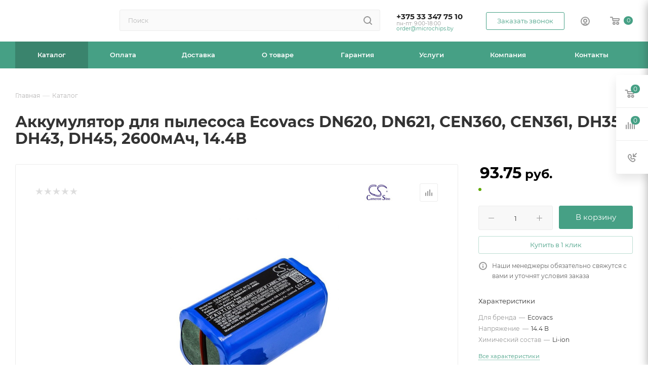

--- FILE ---
content_type: text/html; charset=UTF-8
request_url: https://microchips.by/catalog/akkumulyatory/dlya-bytovoy-domashney-tekhniki/dlya-robota-pylesosa/11953/
body_size: 49274
content:
<!DOCTYPE html>
<html xmlns="http://www.w3.org/1999/xhtml" xml:lang="ru" lang="ru"  >
<head><link rel="canonical" href="https://microchips.by/catalog/akkumulyatory/dlya-bytovoy-domashney-tekhniki/dlya-robota-pylesosa/11953/" />
<!-- Google Tag Manager -->
<script>(function(w,d,s,l,i){w[l]=w[l]||[];w[l].push({'gtm.start':
new Date().getTime(),event:'gtm.js'});var f=d.getElementsByTagName(s)[0],
j=d.createElement(s),dl=l!='dataLayer'?'&l='+l:'';j.async=true;j.src=
'https://www.googletagmanager.com/gtm.js?id='+i+dl;f.parentNode.insertBefore(j,f);
})(window,document,'script','dataLayer','GTM-T2LVR8BS');</script>
<!-- End Google Tag Manager -->
	<title>Аккумулятор для пылесоса Ecovacs DN620, DN621, CEN360, CEN361, DH35, DH43, DH45, 2600мАч, 14.4В купить в Минске — цена, характеристики | microchips.by</title>
	<meta name="viewport" content="initial-scale=1.0, width=device-width, maximum-scale=1" />
	<meta name="HandheldFriendly" content="true" />
	<meta name="yes" content="yes" />
	<meta name="apple-mobile-web-app-status-bar-style" content="black" />
	<meta name="SKYPE_TOOLBAR" content="SKYPE_TOOLBAR_PARSER_COMPATIBLE" />
	<meta http-equiv="Content-Type" content="text/html; charset=UTF-8" />
<meta name="keywords" content="интернет-магазин, заказать, купить" />
<meta name="description" content="Аккумулятор для пылесоса Ecovacs DN620, DN621, CEN360, CEN361, DH35, DH43, DH45, 2600мАч, 14.4В по выгодной цене от поставщика. ⭐ Фото. ✓ Описание. ✓ Характеристики. ➤ Доставка по Минску и всей стране." />
<link href="/bitrix/css/aspro.max/notice.css?16734187673623"  rel="stylesheet" />
<link href="/bitrix/js/ui/design-tokens/dist/ui.design-tokens.css?172007400626358"  rel="stylesheet" />
<link href="/bitrix/js/ui/fonts/opensans/ui.font.opensans.css?16734180832555"  rel="stylesheet" />
<link href="/bitrix/js/main/popup/dist/main.popup.bundle.css?169573588329861"  rel="stylesheet" />
<link href="/local/templates/aspro_max_Fx_v1/components/bitrix/catalog/main_fx_2/style.css?170835468262978"  rel="stylesheet" />
<link href="/local/templates/aspro_max_Fx_v1/components/bitrix/sale.gift.main.products/main/style.css?1708354682663"  rel="stylesheet" />
<link href="/local/templates/aspro_max_Fx_v1/vendor/css/carousel/swiper/swiper-bundle.min.css?170835468216494"  rel="stylesheet" />
<link href="/local/templates/aspro_max_Fx_v1/css/slider.swiper.min.css?17083546822186"  rel="stylesheet" />
<link href="/local/templates/aspro_max_Fx_v1/css/main_slider.min.css?170835468227739"  rel="stylesheet" />
<link href="/local/templates/aspro_max_Fx_v1/vendor/css/carousel/owl/owl.carousel.min.css?17083546823351"  rel="stylesheet" />
<link href="/local/templates/aspro_max_Fx_v1/vendor/css/carousel/owl/owl.theme.default.min.css?17083546821013"  rel="stylesheet" />
<link href="/local/templates/aspro_max_Fx_v1/css/detail-gallery.css?17083546821118"  rel="stylesheet" />
<link href="/local/templates/aspro_max_Fx_v1/css/jquery.fancybox.min.css?170835468213062"  rel="stylesheet" />
<link href="/local/templates/aspro_max_Fx_v1/components/bitrix/catalog.comments/catalog/style.css?170835468221641"  rel="stylesheet" />
<link href="/bitrix/panel/main/popup.css?167341811622696"  rel="stylesheet" />
<link href="/local/templates/aspro_max_Fx_v1/css/drop.css?17083546822614"  rel="stylesheet" />
<link href="/bitrix/components/bitrix/blog/templates/.default/style.css?168560688033777"  rel="stylesheet" />
<link href="/bitrix/components/bitrix/blog/templates/.default/themes/green/style.css?16856068801140"  rel="stylesheet" />
<link href="/bitrix/components/bitrix/rating.vote/templates/standart_text/style.css?16734170342223"  rel="stylesheet" />
<link href="/local/templates/aspro_max_Fx_v1/css/fonts/montserrat/css/montserrat.min.css?17083546825716"  data-template-style="true"  rel="stylesheet" />
<link href="/local/templates/aspro_max_Fx_v1/css/blocks/dark-light-theme.css?17083546822582"  data-template-style="true"  rel="stylesheet" />
<link href="/local/templates/aspro_max_Fx_v1/css/colored.css?17083546824022"  data-template-style="true"  rel="stylesheet" />
<link href="/local/templates/aspro_max_Fx_v1/vendor/css/bootstrap.css?1708354682114216"  data-template-style="true"  rel="stylesheet" />
<link href="/local/templates/aspro_max_Fx_v1/css/styles.css?1708354682202535"  data-template-style="true"  rel="stylesheet" />
<link href="/local/templates/aspro_max_Fx_v1/css/blocks/blocks.css?170835468223507"  data-template-style="true"  rel="stylesheet" />
<link href="/local/templates/aspro_max_Fx_v1/css/blocks/common.blocks/counter-state/counter-state.css?1708354682466"  data-template-style="true"  rel="stylesheet" />
<link href="/local/templates/aspro_max_Fx_v1/css/menu.css?170835468289131"  data-template-style="true"  rel="stylesheet" />
<link href="/local/templates/aspro_max_Fx_v1/css/catalog.css?170835468216771"  data-template-style="true"  rel="stylesheet" />
<link href="/local/templates/aspro_max_Fx_v1/vendor/css/ripple.css?1708354682854"  data-template-style="true"  rel="stylesheet" />
<link href="/local/templates/aspro_max_Fx_v1/css/stores.css?170835468210361"  data-template-style="true"  rel="stylesheet" />
<link href="/local/templates/aspro_max_Fx_v1/css/yandex_map.css?17083546827688"  data-template-style="true"  rel="stylesheet" />
<link href="/local/templates/aspro_max_Fx_v1/css/header_fixed.css?170835468213592"  data-template-style="true"  rel="stylesheet" />
<link href="/local/templates/aspro_max_Fx_v1/ajax/ajax.css?1708354682326"  data-template-style="true"  rel="stylesheet" />
<link href="/local/templates/aspro_max_Fx_v1/css/searchtitle.css?170835468211981"  data-template-style="true"  rel="stylesheet" />
<link href="/local/templates/aspro_max_Fx_v1/css/blocks/line-block.min.css?17083546824730"  data-template-style="true"  rel="stylesheet" />
<link href="/local/components/fenix/menu/templates/top/style.css?17083546825887"  data-template-style="true"  rel="stylesheet" />
<link href="/local/templates/aspro_max_Fx_v1/css/mega_menu.css?17083546821653"  data-template-style="true"  rel="stylesheet" />
<link href="/local/templates/aspro_max_Fx_v1/components/bitrix/breadcrumb/main_fx/style.css?17083546822039"  data-template-style="true"  rel="stylesheet" />
<link href="/local/templates/aspro_max_Fx_v1/css/footer.css?170835468237004"  data-template-style="true"  rel="stylesheet" />
<link href="/bitrix/components/aspro/marketing.popup.max/templates/.default/style.css?16734187546229"  data-template-style="true"  rel="stylesheet" />
<link href="/bitrix/tools/concept.quiz/css/template_styles.css?171420200286440"  data-template-style="true"  rel="stylesheet" />
<link href="/local/templates/aspro_max_Fx_v1/styles.css?170835468221781"  data-template-style="true"  rel="stylesheet" />
<link href="/local/templates/aspro_max_Fx_v1/template_styles.css?1708354682487229"  data-template-style="true"  rel="stylesheet" />
<link href="/local/templates/aspro_max_Fx_v1/css/header.css?170835468236296"  data-template-style="true"  rel="stylesheet" />
<link href="/local/templates/aspro_max_Fx_v1/css/media.css?1708354682199478"  data-template-style="true"  rel="stylesheet" />
<link href="/local/templates/aspro_max_Fx_v1/css/h1-bold.css?1708354682466"  data-template-style="true"  rel="stylesheet" />
<link href="/local/templates/aspro_max_Fx_v1/css/lower-buttons.css?1708354682819"  data-template-style="true"  rel="stylesheet" />
<link href="/local/templates/aspro_max_Fx_v1/themes/custom_s1/theme.css?170913400054991"  data-template-style="true"  rel="stylesheet" />
<link href="/local/templates/aspro_max_Fx_v1/css/widths/width-3.css?17083546824051"  data-template-style="true"  rel="stylesheet" />
<link href="/local/templates/aspro_max_Fx_v1/css/fonts/font-11.css?1708354682943"  data-template-style="true"  rel="stylesheet" />
<link href="/local/templates/aspro_max_Fx_v1/css/custom.css?17083546828847"  data-template-style="true"  rel="stylesheet" />
<link href="/bitrix/tools/concept.quiz/css/responsive.css?171420200213048"  data-template-style="true"  rel="stylesheet" />
<script>if(!window.BX)window.BX={};if(!window.BX.message)window.BX.message=function(mess){if(typeof mess==='object'){for(let i in mess) {BX.message[i]=mess[i];} return true;}};</script>
<script>(window.BX||top.BX).message({"NOTICE_ADDED2CART":"В корзине","NOTICE_CLOSE":"Закрыть","NOTICE_MORE":"и ещё #COUNT# #PRODUCTS#","NOTICE_PRODUCT0":"товаров","NOTICE_PRODUCT1":"товар","NOTICE_PRODUCT2":"товара","NOTICE_ADDED2DELAY":"В отложенных","NOTICE_ADDED2COMPARE":"В сравнении","NOTICE_ERROR":"Ошибка","NOTICE_REQUEST_ERROR":"Ошибка запроса","NOTICE_AUTHORIZED":"Вы успешно авторизовались","NOTICE_ADDED2FAVORITE":"В избранном","NOTICE_ADDED2SUBSCRIBE":"Вы подписались","NOTICE_REMOVED_FROM_COMPARE":"Удалено из сравнения","NOTICE_REMOVED_FROM_FAVORITE":"Удалено из избранного","NOTICE_REMOVED_FROM_SUBSCRIBE":"Удалено из подписки"});</script>
<script>(window.BX||top.BX).message({"JS_CORE_LOADING":"Загрузка...","JS_CORE_NO_DATA":"- Нет данных -","JS_CORE_WINDOW_CLOSE":"Закрыть","JS_CORE_WINDOW_EXPAND":"Развернуть","JS_CORE_WINDOW_NARROW":"Свернуть в окно","JS_CORE_WINDOW_SAVE":"Сохранить","JS_CORE_WINDOW_CANCEL":"Отменить","JS_CORE_WINDOW_CONTINUE":"Продолжить","JS_CORE_H":"ч","JS_CORE_M":"м","JS_CORE_S":"с","JSADM_AI_HIDE_EXTRA":"Скрыть лишние","JSADM_AI_ALL_NOTIF":"Показать все","JSADM_AUTH_REQ":"Требуется авторизация!","JS_CORE_WINDOW_AUTH":"Войти","JS_CORE_IMAGE_FULL":"Полный размер"});</script>
<script src="/bitrix/js/main/core/core.js?1720074027498410"></script>
<script>BX.Runtime.registerExtension({"name":"main.core","namespace":"BX","loaded":true});</script>
<script>BX.setJSList(["\/bitrix\/js\/main\/core\/core_ajax.js","\/bitrix\/js\/main\/core\/core_promise.js","\/bitrix\/js\/main\/polyfill\/promise\/js\/promise.js","\/bitrix\/js\/main\/loadext\/loadext.js","\/bitrix\/js\/main\/loadext\/extension.js","\/bitrix\/js\/main\/polyfill\/promise\/js\/promise.js","\/bitrix\/js\/main\/polyfill\/find\/js\/find.js","\/bitrix\/js\/main\/polyfill\/includes\/js\/includes.js","\/bitrix\/js\/main\/polyfill\/matches\/js\/matches.js","\/bitrix\/js\/ui\/polyfill\/closest\/js\/closest.js","\/bitrix\/js\/main\/polyfill\/fill\/main.polyfill.fill.js","\/bitrix\/js\/main\/polyfill\/find\/js\/find.js","\/bitrix\/js\/main\/polyfill\/matches\/js\/matches.js","\/bitrix\/js\/main\/polyfill\/core\/dist\/polyfill.bundle.js","\/bitrix\/js\/main\/core\/core.js","\/bitrix\/js\/main\/polyfill\/intersectionobserver\/js\/intersectionobserver.js","\/bitrix\/js\/main\/lazyload\/dist\/lazyload.bundle.js","\/bitrix\/js\/main\/polyfill\/core\/dist\/polyfill.bundle.js","\/bitrix\/js\/main\/parambag\/dist\/parambag.bundle.js"]);
</script>
<script>(window.BX||top.BX).message({"CT_BST_SEARCH_BUTTON2":"Найти","SEARCH_IN_SITE_FULL":"По всему сайту","SEARCH_IN_SITE":"Везде","SEARCH_IN_CATALOG_FULL":"По каталогу","SEARCH_IN_CATALOG":"Каталог"});</script>
<script>BX.Runtime.registerExtension({"name":"aspro_searchtitle","namespace":"window","loaded":true});</script>
<script>BX.Runtime.registerExtension({"name":"aspro_line_block","namespace":"window","loaded":true});</script>
<script>BX.Runtime.registerExtension({"name":"aspro_mega_menu","namespace":"window","loaded":true});</script>
<script>BX.Runtime.registerExtension({"name":"ui.design-tokens","namespace":"window","loaded":true});</script>
<script>BX.Runtime.registerExtension({"name":"ui.fonts.opensans","namespace":"window","loaded":true});</script>
<script>BX.Runtime.registerExtension({"name":"main.popup","namespace":"BX.Main","loaded":true});</script>
<script>BX.Runtime.registerExtension({"name":"popup","namespace":"window","loaded":true});</script>
<script>BX.Runtime.registerExtension({"name":"main.pageobject","namespace":"window","loaded":true});</script>
<script>(window.BX||top.BX).message({"JS_CORE_LOADING":"Загрузка...","JS_CORE_NO_DATA":"- Нет данных -","JS_CORE_WINDOW_CLOSE":"Закрыть","JS_CORE_WINDOW_EXPAND":"Развернуть","JS_CORE_WINDOW_NARROW":"Свернуть в окно","JS_CORE_WINDOW_SAVE":"Сохранить","JS_CORE_WINDOW_CANCEL":"Отменить","JS_CORE_WINDOW_CONTINUE":"Продолжить","JS_CORE_H":"ч","JS_CORE_M":"м","JS_CORE_S":"с","JSADM_AI_HIDE_EXTRA":"Скрыть лишние","JSADM_AI_ALL_NOTIF":"Показать все","JSADM_AUTH_REQ":"Требуется авторизация!","JS_CORE_WINDOW_AUTH":"Войти","JS_CORE_IMAGE_FULL":"Полный размер"});</script>
<script>BX.Runtime.registerExtension({"name":"window","namespace":"window","loaded":true});</script>
<script>(window.BX||top.BX).message({"DROP_FILE":"\u003Cspan\u003EНажмите для загрузки\u003C\/span\u003E или перетащите фото (до #COUNT_FILES# файлов, 0.5 мб на файл)"});</script>
<script>BX.Runtime.registerExtension({"name":"aspro_drop","namespace":"window","loaded":true});</script>
<script type="extension/settings" data-extension="currency.currency-core">{"region":"by"}</script>
<script>BX.Runtime.registerExtension({"name":"currency.currency-core","namespace":"BX.Currency","loaded":true});</script>
<script>BX.Runtime.registerExtension({"name":"currency","namespace":"window","loaded":true});</script>
<script>BX.Runtime.registerExtension({"name":"aspro_swiper_init","namespace":"window","loaded":true});</script>
<script>BX.Runtime.registerExtension({"name":"aspro_swiper","namespace":"window","loaded":true});</script>
<script>BX.Runtime.registerExtension({"name":"aspro_swiper_main_styles","namespace":"window","loaded":true});</script>
<script>BX.Runtime.registerExtension({"name":"aspro_hash_location","namespace":"window","loaded":true});</script>
<script>BX.Runtime.registerExtension({"name":"aspro_tabs_history","namespace":"window","loaded":true});</script>
<script>BX.Runtime.registerExtension({"name":"ls","namespace":"window","loaded":true});</script>
<script>BX.Runtime.registerExtension({"name":"aspro_owl_carousel","namespace":"window","loaded":true});</script>
<script>BX.Runtime.registerExtension({"name":"aspro_catalog_element","namespace":"window","loaded":true});</script>
<script>BX.Runtime.registerExtension({"name":"aspro_detail_gallery","namespace":"window","loaded":true});</script>
<script>BX.Runtime.registerExtension({"name":"aspro_fancybox","namespace":"window","loaded":true});</script>
<script>(window.BX||top.BX).message({"LANGUAGE_ID":"ru","FORMAT_DATE":"DD.MM.YYYY","FORMAT_DATETIME":"DD.MM.YYYY HH:MI:SS","COOKIE_PREFIX":"BITRIX_SM","SERVER_TZ_OFFSET":"10800","UTF_MODE":"Y","SITE_ID":"s1","SITE_DIR":"\/","USER_ID":"","SERVER_TIME":1769768731,"USER_TZ_OFFSET":0,"USER_TZ_AUTO":"Y","bitrix_sessid":"9a3201a4c75954d3ffd5b8e8d3b564ec"});</script>

<script src="/bitrix/js/main/ajax.js?167341703435509"></script>
<script src="/bitrix/js/aspro.max/notice.js?169573604428186"></script>
<script src="/bitrix/js/main/popup/dist/main.popup.bundle.js?1720073886117034"></script>
<script src="/bitrix/js/main/pageobject/pageobject.js?1673417034864"></script>
<script src="/bitrix/js/main/core/core_window.js?172007388698766"></script>
<script src="/bitrix/js/main/rating.js?169711617116557"></script>
<script src="/bitrix/js/currency/currency-core/dist/currency-core.bundle.js?17200739228800"></script>
<script src="/bitrix/js/currency/core_currency.js?17200739221181"></script>
<script src="/bitrix/js/main/core/core_ls.js?167341703410430"></script>
<script>BX.message({'PORTAL_WIZARD_NAME':'Аспро: Максимум - интернет-магазин','PORTAL_WIZARD_DESC':'Аспро: Максимум - интернет магазин с поддержкой современных технологий: BigData, композитный сайт, фасетный поиск, адаптивная верстка','ASPRO_MAX_MOD_INST_OK':'Поздравляем, модуль «Аспро: Максимум - интернет-магазин» успешно установлен!<br />\nДля установки готового сайта, пожалуйста перейдите <a href=\'/bitrix/admin/wizard_list.php?lang=ru\'>в список мастеров<\/a> <br />и выберите пункт «Установить» в меню мастера aspro:max','ASPRO_MAX_MOD_UNINST_OK':'Удаление модуля успешно завершено','ASPRO_MAX_SCOM_INSTALL_NAME':'Аспро: Максимум - интернет-магазин','ASPRO_MAX_SCOM_INSTALL_DESCRIPTION':'Мастер создания интернет-магазина «Аспро: Максимум - интернет-магазин»','ASPRO_MAX_SCOM_INSTALL_TITLE':'Установка модуля \"Аспро: Максимум\"','ASPRO_MAX_SCOM_UNINSTALL_TITLE':'Удаление модуля \"Аспро: Максимум\"','ASPRO_MAX_SPER_PARTNER':'Аспро','ASPRO_MAX_PARTNER_URI':'http://www.aspro.ru','OPEN_WIZARDS_LIST':'Открыть список мастеров','ASPRO_MAX_INSTALL_SITE':'Установить готовый сайт','PHONE':'Телефон','FAST_VIEW':'Быстрый просмотр','TABLES_SIZE_TITLE':'Подбор размера','SOCIAL':'Социальные сети','DESCRIPTION':'Описание магазина','ITEMS':'Товары','LOGO':'Логотип','REGISTER_INCLUDE_AREA':'Текст о регистрации','AUTH_INCLUDE_AREA':'Текст об авторизации','FRONT_IMG':'Изображение компании','EMPTY_CART':'пуста','CATALOG_VIEW_MORE':'... Показать все','CATALOG_VIEW_LESS':'... Свернуть','JS_REQUIRED':'Заполните это поле','JS_FORMAT':'Неверный формат','JS_FILE_EXT':'Недопустимое расширение файла','JS_PASSWORD_COPY':'Пароли не совпадают','JS_PASSWORD_LENGTH':'Минимум 6 символов','JS_ERROR':'Неверно заполнено поле','JS_FILE_SIZE':'Максимальный размер 5мб','JS_FILE_BUTTON_NAME':'Выберите файл','JS_FILE_DEFAULT':'Прикрепите файл','JS_DATE':'Некорректная дата','JS_DATETIME':'Некорректная дата/время','JS_REQUIRED_LICENSES':'Согласитесь с условиями','JS_REQUIRED_OFFER':'Согласитесь с условиями','LICENSE_PROP':'Согласие на обработку персональных данных','LOGIN_LEN':'Введите минимум {0} символа','FANCY_CLOSE':'Закрыть','FANCY_NEXT':'Следующий','FANCY_PREV':'Предыдущий','TOP_AUTH_REGISTER':'Регистрация','CALLBACK':'Заказать звонок','ASK':'Задать вопрос','REVIEW':'Оставить отзыв','S_CALLBACK':'Заказать звонок','UNTIL_AKC':'До конца акции','TITLE_QUANTITY_BLOCK':'Остаток','TITLE_QUANTITY':'шт','TOTAL_SUMM_ITEM':'Общая стоимость ','SUBSCRIBE_SUCCESS':'Вы успешно подписались','RECAPTCHA_TEXT':'Подтвердите, что вы не робот','JS_RECAPTCHA_ERROR':'Пройдите проверку','COUNTDOWN_SEC':'сек','COUNTDOWN_MIN':'мин','COUNTDOWN_HOUR':'час','COUNTDOWN_DAY0':'дн','COUNTDOWN_DAY1':'дн','COUNTDOWN_DAY2':'дн','COUNTDOWN_WEAK0':'Недель','COUNTDOWN_WEAK1':'Неделя','COUNTDOWN_WEAK2':'Недели','COUNTDOWN_MONTH0':'Месяцев','COUNTDOWN_MONTH1':'Месяц','COUNTDOWN_MONTH2':'Месяца','COUNTDOWN_YEAR0':'Лет','COUNTDOWN_YEAR1':'Год','COUNTDOWN_YEAR2':'Года','COUNTDOWN_COMPACT_SEC':'с','COUNTDOWN_COMPACT_MIN':'м','COUNTDOWN_COMPACT_HOUR':'ч','COUNTDOWN_COMPACT_DAY':'д','COUNTDOWN_COMPACT_WEAK':'н','COUNTDOWN_COMPACT_MONTH':'м','COUNTDOWN_COMPACT_YEAR0':'л','COUNTDOWN_COMPACT_YEAR1':'г','CATALOG_PARTIAL_BASKET_PROPERTIES_ERROR':'Заполнены не все свойства у добавляемого товара','CATALOG_EMPTY_BASKET_PROPERTIES_ERROR':'Выберите свойства товара, добавляемые в корзину в параметрах компонента','CATALOG_ELEMENT_NOT_FOUND':'Элемент не найден','ERROR_ADD2BASKET':'Ошибка добавления товара в корзину','CATALOG_SUCCESSFUL_ADD_TO_BASKET':'Успешное добавление товара в корзину','ERROR_BASKET_TITLE':'Ошибка корзины','ERROR_BASKET_PROP_TITLE':'Выберите свойства, добавляемые в корзину','ERROR_BASKET_BUTTON':'Выбрать','BASKET_TOP':'Корзина в шапке','ERROR_ADD_DELAY_ITEM':'Ошибка отложенной корзины','VIEWED_TITLE':'Ранее вы смотрели','VIEWED_BEFORE':'Ранее вы смотрели','BEST_TITLE':'Лучшие предложения','CT_BST_SEARCH_BUTTON':'Поиск','CT_BST_SEARCH2_BUTTON':'Найти','BASKET_PRINT_BUTTON':'Распечатать','BASKET_CLEAR_ALL_BUTTON':'Очистить','BASKET_QUICK_ORDER_BUTTON':'Быстрый заказ','BASKET_CONTINUE_BUTTON':'Продолжить покупки','BASKET_ORDER_BUTTON':'Оформить заказ','SHARE_BUTTON':'Поделиться','BASKET_CHANGE_TITLE':'Ваш заказ','BASKET_CHANGE_LINK':'Изменить','MORE_INFO_SKU':'Купить','FROM':'от','BEFORE':'до','TITLE_BLOCK_VIEWED_NAME':'Ранее вы смотрели','T_BASKET':'Корзина','FILTER_EXPAND_VALUES':'Показать все','FILTER_HIDE_VALUES':'Свернуть','FULL_ORDER':'Полный заказ','CUSTOM_COLOR_CHOOSE':'Выбрать','CUSTOM_COLOR_CANCEL':'Отмена','S_MOBILE_MENU':'Меню','MAX_T_MENU_BACK':'Назад','MAX_T_MENU_CALLBACK':'Обратная связь','MAX_T_MENU_CONTACTS_TITLE':'Будьте на связи','SEARCH_TITLE':'Поиск','SOCIAL_TITLE':'Оставайтесь на связи','HEADER_SCHEDULE':'Время работы','SEO_TEXT':'SEO описание','COMPANY_IMG':'Картинка компании','COMPANY_TEXT':'Описание компании','CONFIG_SAVE_SUCCESS':'Настройки сохранены','CONFIG_SAVE_FAIL':'Ошибка сохранения настроек','ITEM_ECONOMY':'Экономия','ITEM_ARTICLE':'Артикул: ','JS_FORMAT_ORDER':'имеет неверный формат','JS_BASKET_COUNT_TITLE':'В корзине товаров на SUMM','POPUP_VIDEO':'Видео','POPUP_GIFT_TEXT':'Нашли что-то особенное? Намекните другу о подарке!','ORDER_FIO_LABEL':'Ф.И.О.','ORDER_PHONE_LABEL':'Телефон','ORDER_REGISTER_BUTTON':'Регистрация','PRICES_TYPE':'Варианты цен','FILTER_HELPER_VALUES':' знач.','SHOW_MORE_SCU_MAIN':'Еще #COUNT#','SHOW_MORE_SCU_1':'предложение','SHOW_MORE_SCU_2':'предложения','SHOW_MORE_SCU_3':'предложений','PARENT_ITEM_NOT_FOUND':'Не найден основной товар для услуги в корзине. Обновите страницу и попробуйте снова.','INVALID_NUMBER':'Неверный номер','INVALID_COUNTRY_CODE':'Неверный код страны','TOO_SHORT':'Номер слишком короткий','TOO_LONG':'Номер слишком длинный'})</script>
<link href="/local/templates/aspro_max_Fx_v1/css/critical.css?170835468233" data-skip-moving="true" rel="stylesheet">
<meta name="theme-color" content="#46a085">
<style>:root{--theme-base-color: #46a085;--theme-base-opacity-color: #46a0851a;--theme-base-color-hue:162;--theme-base-color-saturation:39%;--theme-base-color-lightness:45%;}</style>
<style>html {--theme-page-width: 1348px;--theme-page-width-padding: 30px}</style>
<script src="/local/templates/aspro_max_Fx_v1/js/observer.js" async defer></script>
<script data-skip-moving="true">window.lazySizesConfig = window.lazySizesConfig || {};lazySizesConfig.loadMode = 1;lazySizesConfig.expand = 200;lazySizesConfig.expFactor = 1;lazySizesConfig.hFac = 0.1;window.lazySizesConfig.lazyClass = "lazy";</script>
<script src="/local/templates/aspro_max_Fx_v1/js/ls.unveilhooks.min.js" data-skip-moving="true" defer></script>
<script src="/local/templates/aspro_max_Fx_v1/js/lazysizes.min.js" data-skip-moving="true" defer></script>
<link href="/local/templates/aspro_max_Fx_v1/css/print.css?170835468223591" data-template-style="true" rel="stylesheet" media="print">
					<script data-skip-moving="true" src="/bitrix/js/main/jquery/jquery-3.6.0.min.js"></script>
					<script data-skip-moving="true" src="/local/templates/aspro_max_Fx_v1/js/speed.min.js?=1708354682"></script>
<link rel="shortcut icon" href="/favicon.ico" type="image/x-icon" />
<link rel="apple-touch-icon" sizes="180x180" href="/upload/CMax/252/akg2rk1vp22ocvfyh2lagbwneu6ggavx.png" />
<meta property="og:description" content="Аккумулятор для пылесоса Ecovacs DN620, DN621, CEN360, CEN361, DH35, DH43, DH45, 2600мАч, 14.4В по выгодной цене от поставщика. ⭐ Фото. ✓ Описание. ✓ Характеристики. ➤ Доставка по Минску и всей стране." />
<meta property="og:image" content="https://microchips.by/upload/iblock/e18/o0xwh772eoha1f6b0qep0dcqu9ua71x9.jpg" />
<link rel="image_src" href="https://microchips.by/upload/iblock/e18/o0xwh772eoha1f6b0qep0dcqu9ua71x9.jpg"  />
<meta property="og:title" content="Аккумулятор для пылесоса Ecovacs DN620, DN621, CEN360, CEN361, DH35, DH43, DH45, 2600мАч, 14.4В купить в Минске — цена, характеристики | microchips.by" />
<meta property="og:type" content="website" />
<meta property="og:url" content="https://microchips.by/catalog/akkumulyatory/dlya-bytovoy-domashney-tekhniki/dlya-robota-pylesosa/11953/" />
<script src="/local/templates/aspro_max_Fx_v1/js/fetch/bottom_panel.js" data-skip-moving="true" defer=""></script>


<script src="/local/templates/aspro_max_Fx_v1/vendor/js/bootstrap.js?170835468227908"></script>
<script src="/local/templates/aspro_max_Fx_v1/js/jquery.actual.min.js?17083546821238"></script>
<script src="/local/templates/aspro_max_Fx_v1/vendor/js/ripple.js?17083546824702"></script>
<script src="/local/templates/aspro_max_Fx_v1/js/browser.js?1708354682996"></script>
<script src="/local/templates/aspro_max_Fx_v1/js/jquery.uniform.min.js?17083546828308"></script>
<script src="/local/templates/aspro_max_Fx_v1/vendor/js/sticky-sidebar.js?170835468225989"></script>
<script src="/local/templates/aspro_max_Fx_v1/js/jquery.validate.min.js?170835468222254"></script>
<script src="/local/templates/aspro_max_Fx_v1/js/jquery.alphanumeric.js?17083546821901"></script>
<script src="/local/templates/aspro_max_Fx_v1/js/jquery.cookie.js?17083546823066"></script>
<script src="/local/templates/aspro_max_Fx_v1/js/mobile.js?170835468227666"></script>
<script src="/local/templates/aspro_max_Fx_v1/js/main.js?1708354682323974"></script>
<script src="/local/templates/aspro_max_Fx_v1/js/blocks/blocks.js?170835468212211"></script>
<script src="/local/templates/aspro_max_Fx_v1/js/autoload/item-action.js?170835468216172"></script>
<script src="/bitrix/components/bitrix/search.title/script.js?16734170629847"></script>
<script src="/local/templates/aspro_max_Fx_v1/components/bitrix/search.title/mega_menu/script.js?170835468210891"></script>
<script src="/local/templates/aspro_max_Fx_v1/js/searchtitle.js?17083546821367"></script>
<script src="/local/templates/aspro_max_Fx_v1/components/bitrix/search.title/corp/script.js?170835468211187"></script>
<script src="/local/components/fenix/menu/templates/top/script.js?17083546821184"></script>
<script src="/local/templates/aspro_max_Fx_v1/js/mega_menu.js?1708354682994"></script>
<script src="/local/templates/aspro_max_Fx_v1/components/bitrix/menu/bottom/script.js?1708354682789"></script>
<script src="/bitrix/components/aspro/marketing.popup.max/templates/.default/script.js?16734187521756"></script>
<script src="/local/templates/aspro_max_Fx_v1/components/bitrix/search.title/fixed/script.js?170835468210846"></script>
<script src="/bitrix/tools/concept.quiz/js/scripts.js?171420200243869"></script>
<script src="/local/templates/aspro_max_Fx_v1/js/custom.js?17083546821769"></script>
<script src="/local/templates/aspro_max_Fx_v1/components/bitrix/catalog/main_fx_2/script.js?170835468219925"></script>
<script src="/local/templates/aspro_max_Fx_v1/components/bitrix/catalog.element/main/script.js?170835468211006"></script>
<script src="/local/templates/aspro_max_Fx_v1/components/bitrix/sale.prediction.product.detail/main/script.js?1708354682579"></script>
<script src="/local/templates/aspro_max_Fx_v1/components/bitrix/sale.gift.product/main/script.js?170835468249278"></script>
<script src="/local/templates/aspro_max_Fx_v1/components/bitrix/sale.gift.main.products/main/script.js?17083546824955"></script>
<script src="/local/templates/aspro_max_Fx_v1/js/rating_likes.js?170835468210797"></script>
<script src="/local/templates/aspro_max_Fx_v1/js/slider.swiper.min.js?17083546821407"></script>
<script src="/local/templates/aspro_max_Fx_v1/vendor/js/carousel/swiper/swiper-bundle.min.js?170835468296303"></script>
<script src="/local/templates/aspro_max_Fx_v1/js/hash_location.js?1708354682995"></script>
<script src="/local/templates/aspro_max_Fx_v1/js/tabs_history.js?17083546821996"></script>
<script src="/local/templates/aspro_max_Fx_v1/js/jquery.history.js?170835468221571"></script>
<script src="/local/templates/aspro_max_Fx_v1/vendor/js/carousel/owl/owl.carousel.min.js?170835468244743"></script>
<script src="/local/templates/aspro_max_Fx_v1/js/catalog_element.min.js?170835468213416"></script>
<script src="/local/templates/aspro_max_Fx_v1/js/jquery.fancybox.min.js?170835468267390"></script>
<script src="/local/templates/aspro_max_Fx_v1/components/bitrix/catalog.comments/catalog/script.js?17083546827715"></script>
<script src="/local/templates/aspro_max_Fx_v1/js/drop.js?17083546826679"></script>
<script>var _ba = _ba || []; _ba.push(["aid", "cfded81efd55f2c2804881219567d3f7"]); _ba.push(["host", "microchips.by"]); (function() {var ba = document.createElement("script"); ba.type = "text/javascript"; ba.async = true;ba.src = (document.location.protocol == "https:" ? "https://" : "http://") + "bitrix.info/ba.js";var s = document.getElementsByTagName("script")[0];s.parentNode.insertBefore(ba, s);})();</script>

			</head>
<body class=" site_s1  fill_bg_n catalog-delayed-btn-N theme-light" id="main" data-site="/">
<!-- Google Tag Manager (noscript) -->
<noscript><iframe src="https://www.googletagmanager.com/ns.html?id=GTM-T2LVR8BS"
height="0" width="0" style="display:none;visibility:hidden"></iframe></noscript>
<!-- End Google Tag Manager (noscript) -->
<!-- Roistat Counter Start -->
<script>
(function(w, d, s, h, id) {
    w.roistatProjectId = id; w.roistatHost = h;
    var p = d.location.protocol == "https:" ? "https://" : "http://";
    var u = /^.*roistat_visit=[^;]+(.*)?$/.test(d.cookie) ? "/dist/module.js" : "/api/site/1.0/"+id+"/init?referrer="+encodeURIComponent(d.location.href);
    var js = d.createElement(s); js.charset="UTF-8"; js.async = 1; js.src = p+h+u; var js2 = d.getElementsByTagName(s)[0]; js2.parentNode.insertBefore(js, js2);
})(window, document, 'script', 'cloud.roistat.com', '8975f09fef1de8c2ded8b12d6a8e3eb3');
</script>
<!-- Roistat Counter End -->
	
	<div id="panel"></div>
	
				<!--'start_frame_cache_basketitems-component-block'-->												<div id="ajax_basket"></div>
					<!--'end_frame_cache_basketitems-component-block'-->								<div class="cd-modal-bg"></div>
		<script data-skip-moving="true">var solutionName = 'arMaxOptions';</script>
		<script src="/local/templates/aspro_max_Fx_v1/js/setTheme.php?site_id=s1&site_dir=/" data-skip-moving="true"></script>
		<script>window.onload=function(){window.basketJSParams = window.basketJSParams || [];window.dataLayer = window.dataLayer || [];}
		BX.message({'MIN_ORDER_PRICE_TEXT':'<b>Минимальная сумма заказа #PRICE#<\/b><br/>Пожалуйста, добавьте еще товаров в корзину','LICENSES_TEXT':'Я согласен на <a href=\"/include/licenses_detail.php\" target=\"_blank\">обработку персональных данных<\/a>'});
		arAsproOptions.PAGES.FRONT_PAGE = window[solutionName].PAGES.FRONT_PAGE = "";arAsproOptions.PAGES.BASKET_PAGE = window[solutionName].PAGES.BASKET_PAGE = "";arAsproOptions.PAGES.ORDER_PAGE = window[solutionName].PAGES.ORDER_PAGE = "";arAsproOptions.PAGES.PERSONAL_PAGE = window[solutionName].PAGES.PERSONAL_PAGE = "";arAsproOptions.PAGES.CATALOG_PAGE = window[solutionName].PAGES.CATALOG_PAGE = "1";</script>
		<div class="wrapper1  header_bgcolored long_header colored_header catalog_page basket_fly fly2 basket_fill_WHITE side_LEFT block_side_WIDE catalog_icons_N banner_auto  mheader-v1 header-vcustom_fx_2 header-font-lower_Y regions_N title_position_LEFT footer-v1 front-vindex1 mfixed_Y mfixed_view_always title-vcustom_fx_3 lazy_Y with_phones compact-catalog normal-catalog-img landing-slider big-banners-mobile-slider bottom-icons-panel-N compact-breadcrumbs-slider catalog-delayed-btn-N  ">

<div class="mega_fixed_menu scrollblock">
	<div class="maxwidth-theme">
		<svg class="svg svg-close" width="14" height="14" viewBox="0 0 14 14">
		  <path data-name="Rounded Rectangle 568 copy 16" d="M1009.4,953l5.32,5.315a0.987,0.987,0,0,1,0,1.4,1,1,0,0,1-1.41,0L1008,954.4l-5.32,5.315a0.991,0.991,0,0,1-1.4-1.4L1006.6,953l-5.32-5.315a0.991,0.991,0,0,1,1.4-1.4l5.32,5.315,5.31-5.315a1,1,0,0,1,1.41,0,0.987,0.987,0,0,1,0,1.4Z" transform="translate(-1001 -946)"></path>
		</svg>
		<i class="svg svg-close mask arrow"></i>
		<div class="row">
			<div class="col-md-9">
				<div class="left_menu_block">
					<div class="logo_block flexbox flexbox--row align-items-normal">
						<div class="logo">
							<a href="/">
<?xml version="1.0" encoding="utf-8"?>
<!-- Generator: Adobe Illustrator 26.0.3, SVG Export Plug-In . SVG Version: 6.00 Build 0)  -->
<svg version="1.1" id="Слой_2" xmlns="http://www.w3.org/2000/svg" xmlns:xlink="http://www.w3.org/1999/xlink" x="0px" y="0px"
	 viewBox="0 0 500 155" style="enable-background:new 0 0 500 155;" xml:space="preserve">
<style>
	.st0{fill:none;stroke:#35B39D;stroke-miterlimit:10;}
	.st1{fill:#008A6D;}
	.st2{fill:#35B39D;}
</style>
<path class="st0" d="M71.43,70.42c0.01,0.04,0.02,0.09,0.04,0.13v-0.17L71.43,70.42z"/>
<path class="st1" d="M112.61,15.94c-5.76,0-11.25,1.14-16.27,3.21v-2.29H71.47v31.9c9.25,0,18.7,0,28.05,0
	c3.13-4.4,8.27-7.28,14.08-7.28c9.53,0,17.26,7.73,17.26,17.26c0,9.53-7.73,17.26-17.26,17.26c-9.53,0-17.26-7.73-17.26-17.26
	c0-1.73,0.26-3.4,0.73-4.98c-8.44,0-17.03,0-25.6,0v48.65h24.87v-4.08c5.01,2.07,10.51,3.21,16.27,3.21
	c23.64,0,42.8-19.16,42.8-42.8S136.25,15.94,112.61,15.94z"/>
<path class="st2" d="M55.21,140.21c5.76,0,11.25-1.14,16.27-3.21v2.29h24.87v-31.9c-9.25,0-18.7,0-28.05,0
	c-3.13,4.4-8.27,7.28-14.08,7.28c-9.53,0-17.26-7.73-17.26-17.26c0-9.53,7.73-17.26,17.26-17.26c9.53,0,17.26,7.73,17.26,17.26
	c0,1.73-0.26,3.4-0.73,4.98c8.44,0,17.03,0,25.6,0V53.74H71.48v4.08c-5.01-2.07-10.51-3.21-16.27-3.21
	c-23.64,0-42.8,19.16-42.8,42.8S31.57,140.21,55.21,140.21z"/>
<g>
	<g>
		<path class="st1" d="M166.83,66.66h10.12l5.39,14.63c0.66,1.98,1.21,4.18,1.87,6.27h0.22c0.66-2.09,1.21-4.29,1.87-6.27
			l5.17-14.63h10.12v35.75H193V91.85c0-3.63,0.77-9.18,1.21-12.76h-0.22l-2.97,8.58l-4.4,11.82h-5.06l-4.4-11.82l-2.86-8.58h-0.22
			c0.44,3.57,1.21,9.13,1.21,12.76v10.56h-8.47V66.66z"/>
		<path class="st1" d="M210.61,66.66h9.46v35.75h-9.46V66.66z"/>
		<path class="st1" d="M227.55,84.81c0-11.99,8.25-18.81,17.27-18.81c4.73,0,8.58,2.2,11.11,4.73l-4.95,6.05
			c-1.76-1.54-3.52-2.64-5.94-2.64c-4.18,0-7.81,3.85-7.81,10.34c0,6.71,3.08,10.45,7.7,10.45c2.75,0,4.95-1.43,6.49-3.08l4.95,5.94
			c-3.02,3.52-7.15,5.28-11.77,5.28C235.47,103.07,227.55,97.02,227.55,84.81z"/>
		<path class="st1" d="M262.42,66.66h13.53c7.7,0,14.3,2.64,14.3,11.55c0,8.63-6.6,12.21-14.3,12.21h-4.07v11.99h-9.46V66.66z
			 M275.28,82.94c3.74,0,5.72-1.65,5.72-4.73s-1.98-4.07-5.72-4.07h-3.41v8.8H275.28z M274.24,87.94l6.38-6.27l11.6,20.73h-10.56
			L274.24,87.94z"/>
		<path class="st1" d="M296.63,84.37c0-11.77,6.71-18.37,16.61-18.37s16.61,6.65,16.61,18.37c0,11.77-6.71,18.7-16.61,18.7
			S296.63,96.14,296.63,84.37z M320.16,84.37c0-6.49-2.64-10.23-6.93-10.23s-6.93,3.74-6.93,10.23s2.64,10.56,6.93,10.56
			S320.16,90.86,320.16,84.37z"/>
		<path class="st1" d="M335.78,84.81c0-11.99,8.25-18.81,17.27-18.81c4.73,0,8.58,2.2,11.11,4.73l-4.95,6.05
			c-1.76-1.54-3.52-2.64-5.94-2.64c-4.18,0-7.81,3.85-7.81,10.34c0,6.71,3.08,10.45,7.7,10.45c2.75,0,4.95-1.43,6.49-3.08l4.95,5.94
			c-3.02,3.52-7.15,5.28-11.77,5.28C343.7,103.07,335.78,97.02,335.78,84.81z"/>
		<path class="st1" d="M370.65,66.66h9.46v13.31h10.67V66.66h9.46v35.75h-9.46V88.22h-10.67v14.19h-9.46V66.66z"/>
		<path class="st1" d="M409.26,66.66h9.46v35.75h-9.46V66.66z"/>
		<path class="st1" d="M427.74,66.66h13.09c7.81,0,14.52,2.86,14.52,11.88c0,8.74-6.82,12.54-14.3,12.54h-3.85v11.33h-9.46V66.66z
			 M440.61,83.6c3.74,0,5.5-1.87,5.5-5.06s-2.09-4.4-5.72-4.4h-3.19v9.46H440.61z"/>
		<path class="st1" d="M460.08,97.95l5.39-6.49c2.53,2.03,5.72,3.46,8.36,3.46c2.86,0,4.07-0.93,4.07-2.53
			c0-1.71-1.81-2.25-4.84-3.46l-4.46-1.87c-3.85-1.54-7.2-4.78-7.2-9.95c0-6.1,5.5-11.11,13.31-11.11c4.07,0,8.58,1.54,11.88,4.78
			l-4.73,5.94c-2.42-1.7-4.51-2.58-7.15-2.58c-2.31,0-3.74,0.82-3.74,2.42c0,1.71,2.03,2.31,5.28,3.57l4.34,1.7
			c4.45,1.76,6.98,4.84,6.98,9.79c0,6.05-5.06,11.44-13.97,11.44C469.1,103.07,463.93,101.42,460.08,97.95z"/>
	</g>
</g>
</svg>
</a>						</div>
						<div class="top-description addr">
							<b>
	Оптовые продажи<br>
	 чек от 300 руб.
</b>						</div>
					</div>
					<div class="search_block">
						<div class="search_wrap">
							<div class="search-block">
									<div class="search-wrapper">
		<div id="title-search_mega_menu">
			<form action="/catalog/" class="search search--hastype">
				<div class="search-input-div">
					<input class="search-input" id="title-search-input_mega_menu" type="text" name="q" value="" placeholder="Поиск" size="20" maxlength="50" autocomplete="off" />
				</div>
				<div class="search-button-div">
					<button class="btn btn-search" type="submit" name="s" value="Найти"><i class="svg search2  inline " aria-hidden="true"><svg width="17" height="17" ><use xlink:href="/local/templates/aspro_max_Fx_v1/images/svg/header_icons_srite.svg#search"></use></svg></i></button>
											<div class="dropdown-select searchtype">
							<input type="hidden" name="type" value="catalog" />
							<div class="dropdown-select__title darken font_xs">
								<span>Каталог</span>
								<i class="svg  svg-inline-search-down" aria-hidden="true" ><svg xmlns="http://www.w3.org/2000/svg" width="5" height="3" viewBox="0 0 5 3"><path class="cls-1" d="M250,80h5l-2.5,3Z" transform="translate(-250 -80)"/></svg></i>							</div>
							<div class="dropdown-select__list dropdown-menu-wrapper" role="menu">
								<!--noindex-->
								<div class="dropdown-menu-inner rounded3">
									<div class="dropdown-select__list-item font_xs">
										<span class="dropdown-select__list-link darken" data-type="all">
											<span>По всему сайту</span>
										</span>
									</div>
									<div class="dropdown-select__list-item font_xs">
										<span class="dropdown-select__list-link dropdown-select__list-link--current" data-type="catalog">
											<span>По каталогу</span>
										</span>
									</div>
								</div>
								<!--/noindex-->
							</div>
						</div>
					<span class="close-block inline-search-hide"><span class="svg svg-close close-icons"></span></span>
				</div>
			</form>
		</div>
	</div>
<script>
	var jsControl = new JCTitleSearch3({
		//'WAIT_IMAGE': '/bitrix/themes/.default/images/wait.gif',
		'AJAX_PAGE' : '/catalog/akkumulyatory/dlya-bytovoy-domashney-tekhniki/dlya-robota-pylesosa/11953/',
		'CONTAINER_ID': 'title-search_mega_menu',
		'INPUT_ID': 'title-search-input_mega_menu',
		'INPUT_ID_TMP': 'title-search-input_mega_menu',
		'MIN_QUERY_LEN': 2
	});
</script>							</div>
						</div>
					</div>
										<!-- noindex -->

	<div class="burger_menu_wrapper">
		
			<div class="top_link_wrapper">
				<div class="menu-item dropdown catalog wide_menu   active">
					<div class="wrap">
						<a class="dropdown-toggle" href="/catalog/">
							<div class="link-title color-theme-hover">
																	<i class="svg inline  svg-inline-icon_catalog" aria-hidden="true" ><svg xmlns="http://www.w3.org/2000/svg" width="10" height="10" viewBox="0 0 10 10"><path  data-name="Rounded Rectangle 969 copy 7" class="cls-1" d="M644,76a1,1,0,1,1-1,1A1,1,0,0,1,644,76Zm4,0a1,1,0,1,1-1,1A1,1,0,0,1,648,76Zm4,0a1,1,0,1,1-1,1A1,1,0,0,1,652,76Zm-8,4a1,1,0,1,1-1,1A1,1,0,0,1,644,80Zm4,0a1,1,0,1,1-1,1A1,1,0,0,1,648,80Zm4,0a1,1,0,1,1-1,1A1,1,0,0,1,652,80Zm-8,4a1,1,0,1,1-1,1A1,1,0,0,1,644,84Zm4,0a1,1,0,1,1-1,1A1,1,0,0,1,648,84Zm4,0a1,1,0,1,1-1,1A1,1,0,0,1,652,84Z" transform="translate(-643 -76)"/></svg></i>																Каталог							</div>
						</a>
													<span class="tail"></span>
							<div class="burger-dropdown-menu row">
								<div class="menu-wrapper" >
									
																														<div class="col-md-4 dropdown-submenu  has_img">
																						<a href="/catalog/batareyki/" class="color-theme-hover" title="Батарейки">
												<span class="name option-font-bold">Батарейки</span>
											</a>
																								<div class="burger-dropdown-menu toggle_menu">
																																									<div class="menu-item   ">
															<a href="/catalog/batareyki/alkalinovye/" title="Алкалиновые (щелочные)">
																<span class="name color-theme-hover">Алкалиновые (щелочные)</span>
															</a>
																													</div>
																																									<div class="menu-item   ">
															<a href="/catalog/batareyki/litievye/" title="Литиевые">
																<span class="name color-theme-hover">Литиевые</span>
															</a>
																													</div>
																																									<div class="menu-item   ">
															<a href="/catalog/batareyki/solevye/" title="Солевые">
																<span class="name color-theme-hover">Солевые</span>
															</a>
																													</div>
																																									<div class="menu-item   ">
															<a href="/catalog/batareyki/serebryano-tsinkovye/" title="Серебряно-цинковые">
																<span class="name color-theme-hover">Серебряно-цинковые</span>
															</a>
																													</div>
																																									<div class="menu-item   ">
															<a href="/catalog/batareyki/sluhovye/" title="Для слуховых аппаратов">
																<span class="name color-theme-hover">Для слуховых аппаратов</span>
															</a>
																													</div>
																																									<div class="menu-item   ">
															<a href="/catalog/batareyki/dlya_chasov/" title="Для часов">
																<span class="name color-theme-hover">Для часов</span>
															</a>
																													</div>
																									</div>
																					</div>
									
																														<div class="col-md-4 dropdown-submenu  has_img">
																						<a href="/catalog/akkumulyatornye-batareyki/" class="color-theme-hover" title="Аккумуляторные батарейки">
												<span class="name option-font-bold">Аккумуляторные батарейки</span>
											</a>
																								<div class="burger-dropdown-menu toggle_menu">
																																									<div class="menu-item   ">
															<a href="/catalog/akkumulyatornye-batareyki/li-ion/" title="Li-ion">
																<span class="name color-theme-hover">Li-ion</span>
															</a>
																													</div>
																																									<div class="menu-item   ">
															<a href="/catalog/akkumulyatornye-batareyki/lifepo4/" title="LiFePO4">
																<span class="name color-theme-hover">LiFePO4</span>
															</a>
																													</div>
																																									<div class="menu-item   ">
															<a href="/catalog/akkumulyatornye-batareyki/li-pol/" title="Li-Pol">
																<span class="name color-theme-hover">Li-Pol</span>
															</a>
																													</div>
																																									<div class="menu-item   ">
															<a href="/catalog/akkumulyatornye-batareyki/lto/" title="LTO">
																<span class="name color-theme-hover">LTO</span>
															</a>
																													</div>
																																									<div class="menu-item   ">
															<a href="/catalog/akkumulyatornye-batareyki/li-mn-ml/" title="Li-Mn">
																<span class="name color-theme-hover">Li-Mn</span>
															</a>
																													</div>
																																									<div class="menu-item   ">
															<a href="/catalog/akkumulyatornye-batareyki/nimh/" title="NiMH">
																<span class="name color-theme-hover">NiMH</span>
															</a>
																													</div>
																																									<div class="menu-item   ">
															<a href="/catalog/akkumulyatornye-batareyki/nizn/" title="NiZn">
																<span class="name color-theme-hover">NiZn</span>
															</a>
																													</div>
																																									<div class="menu-item   ">
															<a href="/catalog/akkumulyatornye-batareyki/nicd/" title="NiCd">
																<span class="name color-theme-hover">NiCd</span>
															</a>
																													</div>
																																									<div class="menu-item   ">
															<a href="/catalog/akkumulyatornye-batareyki/svintsovo-kislotnye/" title="Свинцово-кислотные">
																<span class="name color-theme-hover">Свинцово-кислотные</span>
															</a>
																													</div>
																																									<div class="menu-item   ">
															<a href="/catalog/akkumulyatornye-batareyki/dlya-veypa/" title="Для вейпа">
																<span class="name color-theme-hover">Для вейпа</span>
															</a>
																													</div>
																									</div>
																					</div>
									
																														<div class="col-md-4 dropdown-submenu active has_img">
																						<a href="/catalog/akkumulyatory/" class="color-theme-hover" title="Аккумуляторы">
												<span class="name option-font-bold">Аккумуляторы</span>
											</a>
																								<div class="burger-dropdown-menu toggle_menu">
																																									<div class="menu-item  dropdown-submenu ">
															<a href="/catalog/akkumulyatory/dlya_elektrotransporta/" title="Для электротранспорта">
																<span class="name color-theme-hover">Для электротранспорта</span>
															</a>
																															<div class="burger-dropdown-menu with_padding">
																																			<div class="menu-item ">
																			<a href="/catalog/akkumulyatory/dlya_elektrotransporta/dlya_elektrosamokata/" title="Для электросамоката">
																				<span class="name color-theme-hover">Для электросамоката</span>
																			</a>
																		</div>
																																			<div class="menu-item ">
																			<a href="/catalog/akkumulyatory/dlya_elektrotransporta/dlya_elektrovelosipeda/" title="Для электровелосипеда">
																				<span class="name color-theme-hover">Для электровелосипеда</span>
																			</a>
																		</div>
																																			<div class="menu-item ">
																			<a href="/catalog/akkumulyatory/dlya_elektrotransporta/dlya_elektroskutera/" title="Для электроскутера">
																				<span class="name color-theme-hover">Для электроскутера</span>
																			</a>
																		</div>
																																			<div class="menu-item ">
																			<a href="/catalog/akkumulyatory/dlya_elektrotransporta/dlya_giroskutera/" title="Для гироскутера">
																				<span class="name color-theme-hover">Для гироскутера</span>
																			</a>
																		</div>
																																			<div class="menu-item ">
																			<a href="/catalog/akkumulyatory/dlya_elektrotransporta/dlya_sigveya/" title="Для сигвея">
																				<span class="name color-theme-hover">Для сигвея</span>
																			</a>
																		</div>
																																			<div class="menu-item ">
																			<a href="/catalog/akkumulyatory/dlya_elektrotransporta/dlya_monokolesa/" title="Для моноколеса">
																				<span class="name color-theme-hover">Для моноколеса</span>
																			</a>
																		</div>
																																			<div class="menu-item ">
																			<a href="/catalog/akkumulyatory/dlya_elektrotransporta/dlya-invalidnykh-kolyasok/" title="Для инвалидных колясок">
																				<span class="name color-theme-hover">Для инвалидных колясок</span>
																			</a>
																		</div>
																																	</div>
																													</div>
																																									<div class="menu-item  dropdown-submenu ">
															<a href="/catalog/akkumulyatory/dlya_elektroinstrumenta/" title="Для электроинструмента">
																<span class="name color-theme-hover">Для электроинструмента</span>
															</a>
																															<div class="burger-dropdown-menu with_padding">
																																			<div class="menu-item ">
																			<a href="/catalog/akkumulyatory/dlya_elektroinstrumenta/dlya_shurupovertov/" title="Для шуруповертов">
																				<span class="name color-theme-hover">Для шуруповертов</span>
																			</a>
																		</div>
																																			<div class="menu-item ">
																			<a href="/catalog/akkumulyatory/dlya_elektroinstrumenta/dlya-dreli/" title="Для дрели">
																				<span class="name color-theme-hover">Для дрели</span>
																			</a>
																		</div>
																																			<div class="menu-item ">
																			<a href="/catalog/akkumulyatory/dlya_elektroinstrumenta/dlya-bolgarki/" title="Для болгарки (УШМ)">
																				<span class="name color-theme-hover">Для болгарки (УШМ)</span>
																			</a>
																		</div>
																																			<div class="menu-item ">
																			<a href="/catalog/akkumulyatory/dlya_elektroinstrumenta/dlya-pil/" title="Для пил">
																				<span class="name color-theme-hover">Для пил</span>
																			</a>
																		</div>
																																			<div class="menu-item ">
																			<a href="/catalog/akkumulyatory/dlya_elektroinstrumenta/dlya-gvozdezabivnykh-pistoletov/" title="Для гвоздезабивных пистолетов">
																				<span class="name color-theme-hover">Для гвоздезабивных пистолетов</span>
																			</a>
																		</div>
																																			<div class="menu-item ">
																			<a href="/catalog/akkumulyatory/dlya_elektroinstrumenta/dlya-sadovogo-instrumenta/" title="Для садового инструмента">
																				<span class="name color-theme-hover">Для садового инструмента</span>
																			</a>
																		</div>
																																	</div>
																													</div>
																																									<div class="menu-item  dropdown-submenu ">
															<a href="/catalog/akkumulyatory/promyshlennye/" title="Промышленные аккумуляторы">
																<span class="name color-theme-hover">Промышленные аккумуляторы</span>
															</a>
																															<div class="burger-dropdown-menu with_padding">
																																			<div class="menu-item ">
																			<a href="/catalog/akkumulyatory/promyshlennye/zhelezo-nikelevye/" title="Железо-никелевые">
																				<span class="name color-theme-hover">Железо-никелевые</span>
																			</a>
																		</div>
																																			<div class="menu-item ">
																			<a href="/catalog/akkumulyatory/promyshlennye/dlya_ratsiy/" title="Для раций (радиостранций)">
																				<span class="name color-theme-hover">Для раций (радиостранций)</span>
																			</a>
																		</div>
																																			<div class="menu-item ">
																			<a href="/catalog/akkumulyatory/promyshlennye/dlya_rezervnogo_pitaniya/" title="Для резервного питания">
																				<span class="name color-theme-hover">Для резервного питания</span>
																			</a>
																		</div>
																																			<div class="menu-item ">
																			<a href="/catalog/akkumulyatory/promyshlennye/dlya-meditsinskoy-tekhniki/" title="Для медицинской техники">
																				<span class="name color-theme-hover">Для медицинской техники</span>
																			</a>
																		</div>
																																			<div class="menu-item ">
																			<a href="/catalog/akkumulyatory/promyshlennye/dlya-pultov-upravleniya/" title="Для пультов управления">
																				<span class="name color-theme-hover">Для пультов управления</span>
																			</a>
																		</div>
																																			<div class="menu-item ">
																			<a href="/catalog/akkumulyatory/promyshlennye/dlya-signalizatsiy/" title="Для сигнализаций">
																				<span class="name color-theme-hover">Для сигнализаций</span>
																			</a>
																		</div>
																																			<div class="menu-item ">
																			<a href="/catalog/akkumulyatory/promyshlennye/dlya-telekommunikatsiy/" title="Для телекоммуникаций">
																				<span class="name color-theme-hover">Для телекоммуникаций</span>
																			</a>
																		</div>
																																			<div class="menu-item ">
																			<a href="/catalog/akkumulyatory/promyshlennye/dlya-skanerov-shtrikh-kodov-i-terminalov/" title="Для сканеров штрих-кодов и терминалов">
																				<span class="name color-theme-hover">Для сканеров штрих-кодов и терминалов</span>
																			</a>
																		</div>
																																			<div class="menu-item ">
																			<a href="/catalog/akkumulyatory/promyshlennye/dlya-kass/" title="Для касс">
																				<span class="name color-theme-hover">Для касс</span>
																			</a>
																		</div>
																																	</div>
																													</div>
																																									<div class="menu-item  dropdown-submenu ">
															<a href="/catalog/akkumulyatory/dlya_ibp/" title="Для ИБП">
																<span class="name color-theme-hover">Для ИБП</span>
															</a>
																															<div class="burger-dropdown-menu with_padding">
																																			<div class="menu-item ">
																			<a href="/catalog/akkumulyatory/dlya_ibp/agm/" title="AGM">
																				<span class="name color-theme-hover">AGM</span>
																			</a>
																		</div>
																																			<div class="menu-item ">
																			<a href="/catalog/akkumulyatory/dlya_ibp/gelevye/" title="GEL">
																				<span class="name color-theme-hover">GEL</span>
																			</a>
																		</div>
																																			<div class="menu-item ">
																			<a href="/catalog/akkumulyatory/dlya_ibp/opzs/" title="OPzS">
																				<span class="name color-theme-hover">OPzS</span>
																			</a>
																		</div>
																																	</div>
																													</div>
																																									<div class="menu-item  dropdown-submenu ">
															<a href="/catalog/akkumulyatory/tyagovye/" title="Тяговые">
																<span class="name color-theme-hover">Тяговые</span>
															</a>
																															<div class="burger-dropdown-menu with_padding">
																																			<div class="menu-item ">
																			<a href="/catalog/akkumulyatory/tyagovye/dlya_lodok/" title="Для лодок">
																				<span class="name color-theme-hover">Для лодок</span>
																			</a>
																		</div>
																																			<div class="menu-item ">
																			<a href="/catalog/akkumulyatory/tyagovye/dlya-ekholotov/" title="Для эхолотов">
																				<span class="name color-theme-hover">Для эхолотов</span>
																			</a>
																		</div>
																																			<div class="menu-item ">
																			<a href="/catalog/akkumulyatory/tyagovye/dlya-solnechnykh-batarey/" title="Для солнечных батарей">
																				<span class="name color-theme-hover">Для солнечных батарей</span>
																			</a>
																		</div>
																																			<div class="menu-item ">
																			<a href="/catalog/akkumulyatory/tyagovye/dlya-elektropogruzchikov/" title="Для электропогрузчиков">
																				<span class="name color-theme-hover">Для электропогрузчиков</span>
																			</a>
																		</div>
																																			<div class="menu-item ">
																			<a href="/catalog/akkumulyatory/tyagovye/dlya-elektrotelezhek/" title="Для электротележек">
																				<span class="name color-theme-hover">Для электротележек</span>
																			</a>
																		</div>
																																			<div class="menu-item ">
																			<a href="/catalog/akkumulyatory/tyagovye/dlya-polomoechnykh-mashin/" title="Для поломоечных машин">
																				<span class="name color-theme-hover">Для поломоечных машин</span>
																			</a>
																		</div>
																																	</div>
																													</div>
																																									<div class="menu-item  dropdown-submenu active">
															<a href="/catalog/akkumulyatory/dlya-bytovoy-domashney-tekhniki/" title="Для бытовой (домашней) техники">
																<span class="name color-theme-hover">Для бытовой (домашней) техники</span>
															</a>
																															<div class="burger-dropdown-menu with_padding">
																																			<div class="menu-item active">
																			<a href="/catalog/akkumulyatory/dlya-bytovoy-domashney-tekhniki/dlya-robota-pylesosa/" title="Для робота-пылесоса">
																				<span class="name color-theme-hover">Для робота-пылесоса</span>
																			</a>
																		</div>
																																			<div class="menu-item ">
																			<a href="/catalog/akkumulyatory/dlya-bytovoy-domashney-tekhniki/dlya-radiotelefona/" title="Для радиотелефона">
																				<span class="name color-theme-hover">Для радиотелефона</span>
																			</a>
																		</div>
																																			<div class="menu-item ">
																			<a href="/catalog/akkumulyatory/dlya-bytovoy-domashney-tekhniki/dlya-fonarya/" title="Для фонаря">
																				<span class="name color-theme-hover">Для фонаря</span>
																			</a>
																		</div>
																																	</div>
																													</div>
																																									<div class="menu-item  dropdown-submenu ">
															<a href="/catalog/akkumulyatory/smartfony-i-gadzhety/" title="Для смартфонов и гаджетов">
																<span class="name color-theme-hover">Для смартфонов и гаджетов</span>
															</a>
																															<div class="burger-dropdown-menu with_padding">
																																			<div class="menu-item ">
																			<a href="/catalog/akkumulyatory/smartfony-i-gadzhety/dlya-telefona/" title="Для телефонов">
																				<span class="name color-theme-hover">Для телефонов</span>
																			</a>
																		</div>
																																			<div class="menu-item ">
																			<a href="/catalog/akkumulyatory/smartfony-i-gadzhety/dlya-plansheta/" title="Для планшетов">
																				<span class="name color-theme-hover">Для планшетов</span>
																			</a>
																		</div>
																																			<div class="menu-item ">
																			<a href="/catalog/akkumulyatory/smartfony-i-gadzhety/dlya-smart-chasov/" title="Для смарт часов">
																				<span class="name color-theme-hover">Для смарт часов</span>
																			</a>
																		</div>
																																			<div class="menu-item ">
																			<a href="/catalog/akkumulyatory/smartfony-i-gadzhety/dlya-gps-navigatora/" title="Для GPS навигаторов">
																				<span class="name color-theme-hover">Для GPS навигаторов</span>
																			</a>
																		</div>
																																			<div class="menu-item ">
																			<a href="/catalog/akkumulyatory/smartfony-i-gadzhety/dlya-igrovoy-pristavki/" title="Для игровых приставок">
																				<span class="name color-theme-hover">Для игровых приставок</span>
																			</a>
																		</div>
																																			<div class="menu-item ">
																			<a href="/catalog/akkumulyatory/smartfony-i-gadzhety/dlya-kvadrokopterov/" title="Для квадрокоптеров">
																				<span class="name color-theme-hover">Для квадрокоптеров</span>
																			</a>
																		</div>
																																			<div class="menu-item ">
																			<a href="/catalog/akkumulyatory/smartfony-i-gadzhety/dlya-elektronnykh-knig/" title="Для электронных книг">
																				<span class="name color-theme-hover">Для электронных книг</span>
																			</a>
																		</div>
																																	</div>
																													</div>
																																									<div class="menu-item  dropdown-submenu ">
															<a href="/catalog/akkumulyatory/dlya-kompyuternoy-tekhniki/" title="Для компьютерной техники">
																<span class="name color-theme-hover">Для компьютерной техники</span>
															</a>
																															<div class="burger-dropdown-menu with_padding">
																																			<div class="menu-item ">
																			<a href="/catalog/akkumulyatory/dlya-kompyuternoy-tekhniki/dlya-noutbukov/" title="Для ноутбуков">
																				<span class="name color-theme-hover">Для ноутбуков</span>
																			</a>
																		</div>
																																			<div class="menu-item ">
																			<a href="/catalog/akkumulyatory/dlya-kompyuternoy-tekhniki/dlya-klaviatur-i-myshek/" title="Для клавиатур и мышек">
																				<span class="name color-theme-hover">Для клавиатур и мышек</span>
																			</a>
																		</div>
																																			<div class="menu-item ">
																			<a href="/catalog/akkumulyatory/dlya-kompyuternoy-tekhniki/dlya-wifi-routerov/" title="Для WiFi роутеров">
																				<span class="name color-theme-hover">Для WiFi роутеров</span>
																			</a>
																		</div>
																																			<div class="menu-item ">
																			<a href="/catalog/akkumulyatory/dlya-kompyuternoy-tekhniki/dlya-raid-kontrollerov/" title="Для RAID-контроллеров">
																				<span class="name color-theme-hover">Для RAID-контроллеров</span>
																			</a>
																		</div>
																																			<div class="menu-item ">
																			<a href="/catalog/akkumulyatory/dlya-kompyuternoy-tekhniki/dlya-zhestkikh-diskov/" title="Для жестких дисков">
																				<span class="name color-theme-hover">Для жестких дисков</span>
																			</a>
																		</div>
																																	</div>
																													</div>
																																									<div class="menu-item  dropdown-submenu ">
															<a href="/catalog/akkumulyatory/dlya-foto-video-audio-tekhniki/" title="Для фото, видео, аудио техники">
																<span class="name color-theme-hover">Для фото, видео, аудио техники</span>
															</a>
																															<div class="burger-dropdown-menu with_padding">
																																			<div class="menu-item ">
																			<a href="/catalog/akkumulyatory/dlya-foto-video-audio-tekhniki/dlya-kamer/" title="Для фото и видео камер">
																				<span class="name color-theme-hover">Для фото и видео камер</span>
																			</a>
																		</div>
																																			<div class="menu-item ">
																			<a href="/catalog/akkumulyatory/dlya-foto-video-audio-tekhniki/dlya-naushnikov-i-garnitury/" title="Для наушников и гарнитуры">
																				<span class="name color-theme-hover">Для наушников и гарнитуры</span>
																			</a>
																		</div>
																																			<div class="menu-item ">
																			<a href="/catalog/akkumulyatory/dlya-foto-video-audio-tekhniki/dlya-kolonok-i-akustiki/" title="Для колонок и акустики">
																				<span class="name color-theme-hover">Для колонок и акустики</span>
																			</a>
																		</div>
																																			<div class="menu-item ">
																			<a href="/catalog/akkumulyatory/dlya-foto-video-audio-tekhniki/dlya-pleerov/" title="Для плееров">
																				<span class="name color-theme-hover">Для плееров</span>
																			</a>
																		</div>
																																			<div class="menu-item ">
																			<a href="/catalog/akkumulyatory/dlya-foto-video-audio-tekhniki/dlya_videoregistratorov/" title="Для видеорегистраторов">
																				<span class="name color-theme-hover">Для видеорегистраторов</span>
																			</a>
																		</div>
																																	</div>
																													</div>
																									</div>
																					</div>
									
																														<div class="col-md-4 dropdown-submenu  ">
																						<a href="/catalog/istochniki-pitaniya/" class="color-theme-hover" title="Источники питания">
												<span class="name option-font-bold">Источники питания</span>
											</a>
																								<div class="burger-dropdown-menu toggle_menu">
																																									<div class="menu-item   ">
															<a href="/catalog/istochniki-pitaniya/ibp/" title="Источники бесперебойного питания">
																<span class="name color-theme-hover">Источники бесперебойного питания</span>
															</a>
																													</div>
																																									<div class="menu-item   ">
															<a href="/catalog/istochniki-pitaniya/ac-dc-preobrazovateli/" title="AC-DC преобразователи">
																<span class="name color-theme-hover">AC-DC преобразователи</span>
															</a>
																													</div>
																																									<div class="menu-item   ">
															<a href="/catalog/istochniki-pitaniya/dc-dc-preobrazovateli/" title="DC-DC преобразователи">
																<span class="name color-theme-hover">DC-DC преобразователи</span>
															</a>
																													</div>
																																									<div class="menu-item   ">
															<a href="/catalog/istochniki-pitaniya/laboratornye-bloki/" title="Лабораторные блоки">
																<span class="name color-theme-hover">Лабораторные блоки</span>
															</a>
																													</div>
																									</div>
																					</div>
									
																														<div class="col-md-4 dropdown-submenu  has_img">
																						<a href="/catalog/zaryadnye_ustroystva/" class="color-theme-hover" title="Зарядные устройства">
												<span class="name option-font-bold">Зарядные устройства</span>
											</a>
																								<div class="burger-dropdown-menu toggle_menu">
																																									<div class="menu-item   ">
															<a href="/catalog/zaryadnye_ustroystva/dlya-elektroinstrumenta/" title="Для электроинструмента">
																<span class="name color-theme-hover">Для электроинструмента</span>
															</a>
																													</div>
																																									<div class="menu-item   ">
															<a href="/catalog/zaryadnye_ustroystva/dlya-akkumulyatornykh-elementov/" title="Для аккумуляторных элементов">
																<span class="name color-theme-hover">Для аккумуляторных элементов</span>
															</a>
																													</div>
																																									<div class="menu-item   ">
															<a href="/catalog/zaryadnye_ustroystva/universalnye/" title="Универсальные">
																<span class="name color-theme-hover">Универсальные</span>
															</a>
																													</div>
																									</div>
																					</div>
									
																														<div class="col-md-4 dropdown-submenu  has_img">
																						<a href="/catalog/mikroelektronika/" class="color-theme-hover" title="Микроэлектроника">
												<span class="name option-font-bold">Микроэлектроника</span>
											</a>
																								<div class="burger-dropdown-menu toggle_menu">
																																									<div class="menu-item  dropdown-submenu ">
															<a href="/catalog/mikroelektronika/aktivnye_elementy/" title="Активные элементы">
																<span class="name color-theme-hover">Активные элементы</span>
															</a>
																															<div class="burger-dropdown-menu with_padding">
																																			<div class="menu-item ">
																			<a href="/catalog/mikroelektronika/aktivnye_elementy/moduli/" title="Модули">
																				<span class="name color-theme-hover">Модули</span>
																			</a>
																		</div>
																																			<div class="menu-item ">
																			<a href="/catalog/mikroelektronika/aktivnye_elementy/mikroskhemy/" title="Микросхемы">
																				<span class="name color-theme-hover">Микросхемы</span>
																			</a>
																		</div>
																																			<div class="menu-item ">
																			<a href="/catalog/mikroelektronika/aktivnye_elementy/platy_zashchity_bms_platy/" title="Платы защиты (BMS платы)">
																				<span class="name color-theme-hover">Платы защиты (BMS платы)</span>
																			</a>
																		</div>
																																	</div>
																													</div>
																																									<div class="menu-item  dropdown-submenu ">
															<a href="/catalog/mikroelektronika/passivnye_elementy/" title="Пассивные элементы">
																<span class="name color-theme-hover">Пассивные элементы</span>
															</a>
																															<div class="burger-dropdown-menu with_padding">
																																			<div class="menu-item ">
																			<a href="/catalog/mikroelektronika/passivnye_elementy/displei/" title="Дисплеи">
																				<span class="name color-theme-hover">Дисплеи</span>
																			</a>
																		</div>
																																			<div class="menu-item ">
																			<a href="/catalog/mikroelektronika/passivnye_elementy/varistory/" title="Варисторы">
																				<span class="name color-theme-hover">Варисторы</span>
																			</a>
																		</div>
																																			<div class="menu-item ">
																			<a href="/catalog/mikroelektronika/passivnye_elementy/diody/" title="Диоды">
																				<span class="name color-theme-hover">Диоды</span>
																			</a>
																		</div>
																																			<div class="menu-item ">
																			<a href="/catalog/mikroelektronika/passivnye_elementy/izluchateli/" title="Излучатели">
																				<span class="name color-theme-hover">Излучатели</span>
																			</a>
																		</div>
																																			<div class="menu-item ">
																			<a href="/catalog/mikroelektronika/passivnye_elementy/ionistory/" title="Ионисторы">
																				<span class="name color-theme-hover">Ионисторы</span>
																			</a>
																		</div>
																																			<div class="menu-item ">
																			<a href="/catalog/mikroelektronika/passivnye_elementy/klemmniki/" title="Клеммники">
																				<span class="name color-theme-hover">Клеммники</span>
																			</a>
																		</div>
																																			<div class="menu-item ">
																			<a href="/catalog/mikroelektronika/passivnye_elementy/kondensatory/" title="Конденсаторы">
																				<span class="name color-theme-hover">Конденсаторы</span>
																			</a>
																		</div>
																																			<div class="menu-item ">
																			<a href="/catalog/mikroelektronika/passivnye_elementy/elektronnye_kontakty/" title="Электронные контакты">
																				<span class="name color-theme-hover">Электронные контакты</span>
																			</a>
																		</div>
																																			<div class="menu-item ">
																			<a href="/catalog/mikroelektronika/passivnye_elementy/mikroknopki/" title="Микрокнопки">
																				<span class="name color-theme-hover">Микрокнопки</span>
																			</a>
																		</div>
																																			<div class="menu-item ">
																			<a href="/catalog/mikroelektronika/passivnye_elementy/mikropereklyuchateli/" title="Микропереключатели">
																				<span class="name color-theme-hover">Микропереключатели</span>
																			</a>
																		</div>
																																			<div class="menu-item ">
																			<a href="/catalog/mikroelektronika/passivnye_elementy/optrony/" title="Оптроны">
																				<span class="name color-theme-hover">Оптроны</span>
																			</a>
																		</div>
																																			<div class="menu-item ">
																			<a href="/catalog/mikroelektronika/passivnye_elementy/razemy/" title="Разъемы">
																				<span class="name color-theme-hover">Разъемы</span>
																			</a>
																		</div>
																																			<div class="menu-item ">
																			<a href="/catalog/mikroelektronika/passivnye_elementy/registr/" title="Регистр">
																				<span class="name color-theme-hover">Регистр</span>
																			</a>
																		</div>
																																			<div class="menu-item ">
																			<a href="/catalog/mikroelektronika/passivnye_elementy/rezistory/" title="Резисторы">
																				<span class="name color-theme-hover">Резисторы</span>
																			</a>
																		</div>
																																			<div class="menu-item ">
																			<a href="/catalog/mikroelektronika/passivnye_elementy/rezonatory/" title="Резонаторы">
																				<span class="name color-theme-hover">Резонаторы</span>
																			</a>
																		</div>
																																			<div class="menu-item ">
																			<a href="/catalog/mikroelektronika/passivnye_elementy/svetodiody/" title="Светодиоды">
																				<span class="name color-theme-hover">Светодиоды</span>
																			</a>
																		</div>
																																			<div class="menu-item ">
																			<a href="/catalog/mikroelektronika/passivnye_elementy/tiristory/" title="Тиристоры">
																				<span class="name color-theme-hover">Тиристоры</span>
																			</a>
																		</div>
																																			<div class="menu-item ">
																			<a href="/catalog/mikroelektronika/passivnye_elementy/tranzistory/" title="Транзисторы">
																				<span class="name color-theme-hover">Транзисторы</span>
																			</a>
																		</div>
																																			<div class="menu-item ">
																			<a href="/catalog/mikroelektronika/passivnye_elementy/transivery/" title="Трансиверы">
																				<span class="name color-theme-hover">Трансиверы</span>
																			</a>
																		</div>
																																	</div>
																													</div>
																									</div>
																					</div>
									
																														<div class="col-md-4   has_img">
																						<a href="/catalog/fonari/" class="color-theme-hover" title="Фонари">
												<span class="name option-font-bold">Фонари</span>
											</a>
																					</div>
									
																														<div class="col-md-4 dropdown-submenu  ">
																						<a href="/catalog/skladskoe-oborudovanie/" class="color-theme-hover" title="Складское оборудование">
												<span class="name option-font-bold">Складское оборудование</span>
											</a>
																								<div class="burger-dropdown-menu toggle_menu">
																																									<div class="menu-item   ">
															<a href="/catalog/skladskoe-oborudovanie/gidravlicheskie-telezhki-_rokhli/" title="Гидравлические тележки (рохли)">
																<span class="name color-theme-hover">Гидравлические тележки (рохли)</span>
															</a>
																													</div>
																																									<div class="menu-item   ">
															<a href="/catalog/skladskoe-oborudovanie/shtabelery-elektricheskie/" title="Штабелеры электрические">
																<span class="name color-theme-hover">Штабелеры электрические</span>
															</a>
																													</div>
																									</div>
																					</div>
																	</div>
							</div>
											</div>
				</div>
			</div>
					
		<div class="bottom_links_wrapper row">
								<div class="menu-item col-md-4 unvisible    ">
					<div class="wrap">
						<a class="" href="/help/payment/">
							<div class="link-title color-theme-hover">
																Оплата							</div>
						</a>
											</div>
				</div>
								<div class="menu-item col-md-4 unvisible    ">
					<div class="wrap">
						<a class="" href="/help/delivery/">
							<div class="link-title color-theme-hover">
																Доставка							</div>
						</a>
											</div>
				</div>
								<div class="menu-item col-md-4 unvisible    ">
					<div class="wrap">
						<a class="" href="/about/">
							<div class="link-title color-theme-hover">
																О товаре							</div>
						</a>
											</div>
				</div>
								<div class="menu-item col-md-4 unvisible    ">
					<div class="wrap">
						<a class="" href="/help/warranty/">
							<div class="link-title color-theme-hover">
																Гарантия							</div>
						</a>
											</div>
				</div>
								<div class="menu-item col-md-4 unvisible    ">
					<div class="wrap">
						<a class="" href="/services/">
							<div class="link-title color-theme-hover">
																Услуги							</div>
						</a>
											</div>
				</div>
								<div class="menu-item col-md-4 unvisible dropdown   ">
					<div class="wrap">
						<a class="dropdown-toggle" href="/company/">
							<div class="link-title color-theme-hover">
																Компания							</div>
						</a>
													<span class="tail"></span>
							<div class="burger-dropdown-menu">
								<div class="menu-wrapper" >
									
																														<div class="  ">
																						<a href="/company/index.php" class="color-theme-hover" title="О нас">
												<span class="name option-font-bold">О нас</span>
											</a>
																					</div>
									
																														<div class="  ">
																						<a href="/blog/" class="color-theme-hover" title="Блог">
												<span class="name option-font-bold">Блог</span>
											</a>
																					</div>
									
																														<div class="  ">
																						<a href="/sale/" class="color-theme-hover" title="Акции">
												<span class="name option-font-bold">Акции</span>
											</a>
																					</div>
									
																														<div class="  ">
																						<a href="/reviews/" class="color-theme-hover" title="Отзывы">
												<span class="name option-font-bold">Отзывы</span>
											</a>
																					</div>
									
																														<div class="  ">
																						<a href="/company/vacancy/" class="color-theme-hover" title="Вакансии">
												<span class="name option-font-bold">Вакансии</span>
											</a>
																					</div>
																	</div>
							</div>
											</div>
				</div>
								<div class="menu-item col-md-4 unvisible    ">
					<div class="wrap">
						<a class="" href="/contacts/">
							<div class="link-title color-theme-hover">
																Контакты							</div>
						</a>
											</div>
				</div>
					</div>

	</div>
					<!-- /noindex -->
														</div>
			</div>
			<div class="col-md-3">
				<div class="right_menu_block">
					<div class="contact_wrap">
						<div class="info">
							<div class="phone blocks">
								<div class="">
																	<!-- noindex -->
			<div class="phone with_dropdown white sm">
									<div class="wrap">
						<div>
									<i class="svg svg-inline-phone  inline " aria-hidden="true"><svg width="5" height="13" ><use xlink:href="/local/templates/aspro_max_Fx_v1/images/svg/header_icons_srite.svg#phone_footer"></use></svg></i><a rel="nofollow" href="tel:+375333477510">+375 33 347 75 10</a>
										</div>
					</div>
											</div>
			<!-- /noindex -->
												</div>
								<div class="callback_wrap">
									<span class="callback-block animate-load font_upper colored" data-event="jqm" data-param-form_id="CALLBACK" data-name="callback">Заказать звонок</span>
								</div>
							</div>
							<div class="question_button_wrapper">
								<span class="btn btn-lg btn-transparent-border-color btn-wide animate-load colored_theme_hover_bg-el" data-event="jqm" data-param-form_id="ASK" data-name="ask">
									Задать вопрос								</span>
							</div>
							<div class="person_wrap">
		<!--'start_frame_cache_header-auth-block1'-->			<!-- noindex --><div class="auth_wr_inner "><a rel="nofollow" title="Мой кабинет" class="personal-link dark-color animate-load" data-event="jqm" data-param-backurl="/catalog/akkumulyatory/dlya-bytovoy-domashney-tekhniki/dlya-robota-pylesosa/11953/" data-param-type="auth" data-name="auth" href="/personal/"><i class="svg svg-inline-cabinet big inline " aria-hidden="true"><svg width="18" height="18" ><use xlink:href="/local/templates/aspro_max_Fx_v1/images/svg/header_icons_srite.svg#user"></use></svg></i><span class="wrap"><span class="name">Войти</span></span></a></div><!-- /noindex -->		<!--'end_frame_cache_header-auth-block1'-->
			<!--'start_frame_cache_mobile-basket-with-compare-block1'-->		<!-- noindex -->
					<div class="menu middle">
				<ul>
											<li class="counters">
							<a rel="nofollow" class="dark-color basket-link basket ready " href="/basket/">
								<i class="svg  svg-inline-basket" aria-hidden="true" ><svg class="" width="19" height="16" viewBox="0 0 19 16"><path data-name="Ellipse 2 copy 9" class="cls-1" d="M956.047,952.005l-0.939,1.009-11.394-.008-0.952-1-0.953-6h-2.857a0.862,0.862,0,0,1-.952-1,1.025,1.025,0,0,1,1.164-1h2.327c0.3,0,.6.006,0.6,0.006a1.208,1.208,0,0,1,1.336.918L943.817,947h12.23L957,948v1Zm-11.916-3,0.349,2h10.007l0.593-2Zm1.863,5a3,3,0,1,1-3,3A3,3,0,0,1,945.994,954.005ZM946,958a1,1,0,1,0-1-1A1,1,0,0,0,946,958Zm7.011-4a3,3,0,1,1-3,3A3,3,0,0,1,953.011,954.005ZM953,958a1,1,0,1,0-1-1A1,1,0,0,0,953,958Z" transform="translate(-938 -944)"></path></svg></i>								<span>Корзина<span class="count empted">0</span></span>
							</a>
						</li>
														</ul>
			</div>
							<div class="menu middle">
				<ul>
					<li class="counters">
						<a rel="nofollow" class="dark-color basket-link compare ready " href="/catalog/compare.php">
							<i class="svg inline  svg-inline-compare " aria-hidden="true" ><svg xmlns="http://www.w3.org/2000/svg" width="18" height="17" viewBox="0 0 18 17"><defs><style>.cls-1{fill:#333;fill-rule:evenodd;}</style></defs><path  data-name="Rounded Rectangle 865" class="cls-1" d="M597,78a1,1,0,0,1,1,1v9a1,1,0,0,1-2,0V79A1,1,0,0,1,597,78Zm4-6a1,1,0,0,1,1,1V88a1,1,0,0,1-2,0V73A1,1,0,0,1,601,72Zm4,8a1,1,0,0,1,1,1v7a1,1,0,0,1-2,0V81A1,1,0,0,1,605,80Zm-12-5a1,1,0,0,1,1,1V88a1,1,0,0,1-2,0V76A1,1,0,0,1,593,75Zm-4,5a1,1,0,0,1,1,1v7a1,1,0,0,1-2,0V81A1,1,0,0,1,589,80Z" transform="translate(-588 -72)"/></svg>
</i>							<span>Сравнение товаров<span class="count empted">0</span></span>
						</a>
					</li>
				</ul>
			</div>
				<!-- /noindex -->
		<!--'end_frame_cache_mobile-basket-with-compare-block1'-->								</div>
						</div>
					</div>
					<div class="footer_wrap">
						
		
							<div class="email blocks color-theme-hover">
					<i class="svg inline  svg-inline-email" aria-hidden="true" ><svg xmlns="http://www.w3.org/2000/svg" width="11" height="9" viewBox="0 0 11 9"><path  data-name="Rectangle 583 copy 16" class="cls-1" d="M367,142h-7a2,2,0,0,1-2-2v-5a2,2,0,0,1,2-2h7a2,2,0,0,1,2,2v5A2,2,0,0,1,367,142Zm0-2v-3.039L364,139h-1l-3-2.036V140h7Zm-6.634-5,3.145,2.079L366.634,135h-6.268Z" transform="translate(-358 -133)"/></svg></i>					<a href="/cdn-cgi/l/email-protection#244b5640415664494d47564b474c4d54570a465d"><span class="__cf_email__" data-cfemail="a0cfd2c4c5d2e0cdc9c3d2cfc3c8c9d0d38ec2d9">[email&#160;protected]</span></a>				</div>
		
		
							<div class="address blocks">
					<i class="svg inline  svg-inline-addr" aria-hidden="true" ><svg xmlns="http://www.w3.org/2000/svg" width="9" height="12" viewBox="0 0 9 12"><path class="cls-1" d="M959.135,82.315l0.015,0.028L955.5,87l-3.679-4.717,0.008-.013a4.658,4.658,0,0,1-.83-2.655,4.5,4.5,0,1,1,9,0A4.658,4.658,0,0,1,959.135,82.315ZM955.5,77a2.5,2.5,0,0,0-2.5,2.5,2.467,2.467,0,0,0,.326,1.212l-0.014.022,2.181,3.336,2.034-3.117c0.033-.046.063-0.094,0.093-0.142l0.066-.1-0.007-.009a2.468,2.468,0,0,0,.32-1.2A2.5,2.5,0,0,0,955.5,77Z" transform="translate(-951 -75)"/></svg></i>					г. Минск, ул. Тимирязева, 65А, пом. 407				</div>
		
							<div class="social-block">
							<div class="social-icons">
		<!-- noindex -->
	<ul>
			<li class="viber viber_mobile">
				<a href="viber://add?number=375291354431" target="_blank" rel="nofollow" title="Viber">
					Viber				</a>
			</li>
			<li class="viber viber_desktop">
				<a href="viber://chat?number=+375291354431" target="_blank" rel="nofollow" title="Viber">
					Viber				</a>
			</li>
															</ul>
	<!-- /noindex -->
</div>						</div>
					</div>
				</div>
			</div>
		</div>
	</div>
</div>
<div class="header_wrap visible-lg visible-md title-vcustom_fx_3 ">
	<header id="header">
		<div class="header-wrapper">
	<div class="logo_and_menu-row with-search header__top-part">
			<div class="maxwidth-theme logo-row short">
				<div class="header__top-inner">
							<div class="logo-block  floated  header__top-item">
								<div class="line-block line-block--16">
									<div class="logo line-block__item no-shrinked">
										<a href="/">
<?xml version="1.0" encoding="utf-8"?>
<!-- Generator: Adobe Illustrator 26.0.3, SVG Export Plug-In . SVG Version: 6.00 Build 0)  -->
<svg version="1.1" id="Слой_2" xmlns="http://www.w3.org/2000/svg" xmlns:xlink="http://www.w3.org/1999/xlink" x="0px" y="0px"
	 viewBox="0 0 500 155" style="enable-background:new 0 0 500 155;" xml:space="preserve">
<style>
	.st0{fill:none;stroke:#35B39D;stroke-miterlimit:10;}
	.st1{fill:#008A6D;}
	.st2{fill:#35B39D;}
</style>
<path class="st0" d="M71.43,70.42c0.01,0.04,0.02,0.09,0.04,0.13v-0.17L71.43,70.42z"/>
<path class="st1" d="M112.61,15.94c-5.76,0-11.25,1.14-16.27,3.21v-2.29H71.47v31.9c9.25,0,18.7,0,28.05,0
	c3.13-4.4,8.27-7.28,14.08-7.28c9.53,0,17.26,7.73,17.26,17.26c0,9.53-7.73,17.26-17.26,17.26c-9.53,0-17.26-7.73-17.26-17.26
	c0-1.73,0.26-3.4,0.73-4.98c-8.44,0-17.03,0-25.6,0v48.65h24.87v-4.08c5.01,2.07,10.51,3.21,16.27,3.21
	c23.64,0,42.8-19.16,42.8-42.8S136.25,15.94,112.61,15.94z"/>
<path class="st2" d="M55.21,140.21c5.76,0,11.25-1.14,16.27-3.21v2.29h24.87v-31.9c-9.25,0-18.7,0-28.05,0
	c-3.13,4.4-8.27,7.28-14.08,7.28c-9.53,0-17.26-7.73-17.26-17.26c0-9.53,7.73-17.26,17.26-17.26c9.53,0,17.26,7.73,17.26,17.26
	c0,1.73-0.26,3.4-0.73,4.98c8.44,0,17.03,0,25.6,0V53.74H71.48v4.08c-5.01-2.07-10.51-3.21-16.27-3.21
	c-23.64,0-42.8,19.16-42.8,42.8S31.57,140.21,55.21,140.21z"/>
<g>
	<g>
		<path class="st1" d="M166.83,66.66h10.12l5.39,14.63c0.66,1.98,1.21,4.18,1.87,6.27h0.22c0.66-2.09,1.21-4.29,1.87-6.27
			l5.17-14.63h10.12v35.75H193V91.85c0-3.63,0.77-9.18,1.21-12.76h-0.22l-2.97,8.58l-4.4,11.82h-5.06l-4.4-11.82l-2.86-8.58h-0.22
			c0.44,3.57,1.21,9.13,1.21,12.76v10.56h-8.47V66.66z"/>
		<path class="st1" d="M210.61,66.66h9.46v35.75h-9.46V66.66z"/>
		<path class="st1" d="M227.55,84.81c0-11.99,8.25-18.81,17.27-18.81c4.73,0,8.58,2.2,11.11,4.73l-4.95,6.05
			c-1.76-1.54-3.52-2.64-5.94-2.64c-4.18,0-7.81,3.85-7.81,10.34c0,6.71,3.08,10.45,7.7,10.45c2.75,0,4.95-1.43,6.49-3.08l4.95,5.94
			c-3.02,3.52-7.15,5.28-11.77,5.28C235.47,103.07,227.55,97.02,227.55,84.81z"/>
		<path class="st1" d="M262.42,66.66h13.53c7.7,0,14.3,2.64,14.3,11.55c0,8.63-6.6,12.21-14.3,12.21h-4.07v11.99h-9.46V66.66z
			 M275.28,82.94c3.74,0,5.72-1.65,5.72-4.73s-1.98-4.07-5.72-4.07h-3.41v8.8H275.28z M274.24,87.94l6.38-6.27l11.6,20.73h-10.56
			L274.24,87.94z"/>
		<path class="st1" d="M296.63,84.37c0-11.77,6.71-18.37,16.61-18.37s16.61,6.65,16.61,18.37c0,11.77-6.71,18.7-16.61,18.7
			S296.63,96.14,296.63,84.37z M320.16,84.37c0-6.49-2.64-10.23-6.93-10.23s-6.93,3.74-6.93,10.23s2.64,10.56,6.93,10.56
			S320.16,90.86,320.16,84.37z"/>
		<path class="st1" d="M335.78,84.81c0-11.99,8.25-18.81,17.27-18.81c4.73,0,8.58,2.2,11.11,4.73l-4.95,6.05
			c-1.76-1.54-3.52-2.64-5.94-2.64c-4.18,0-7.81,3.85-7.81,10.34c0,6.71,3.08,10.45,7.7,10.45c2.75,0,4.95-1.43,6.49-3.08l4.95,5.94
			c-3.02,3.52-7.15,5.28-11.77,5.28C343.7,103.07,335.78,97.02,335.78,84.81z"/>
		<path class="st1" d="M370.65,66.66h9.46v13.31h10.67V66.66h9.46v35.75h-9.46V88.22h-10.67v14.19h-9.46V66.66z"/>
		<path class="st1" d="M409.26,66.66h9.46v35.75h-9.46V66.66z"/>
		<path class="st1" d="M427.74,66.66h13.09c7.81,0,14.52,2.86,14.52,11.88c0,8.74-6.82,12.54-14.3,12.54h-3.85v11.33h-9.46V66.66z
			 M440.61,83.6c3.74,0,5.5-1.87,5.5-5.06s-2.09-4.4-5.72-4.4h-3.19v9.46H440.61z"/>
		<path class="st1" d="M460.08,97.95l5.39-6.49c2.53,2.03,5.72,3.46,8.36,3.46c2.86,0,4.07-0.93,4.07-2.53
			c0-1.71-1.81-2.25-4.84-3.46l-4.46-1.87c-3.85-1.54-7.2-4.78-7.2-9.95c0-6.1,5.5-11.11,13.31-11.11c4.07,0,8.58,1.54,11.88,4.78
			l-4.73,5.94c-2.42-1.7-4.51-2.58-7.15-2.58c-2.31,0-3.74,0.82-3.74,2.42c0,1.71,2.03,2.31,5.28,3.57l4.34,1.7
			c4.45,1.76,6.98,4.84,6.98,9.79c0,6.05-5.06,11.44-13.97,11.44C469.1,103.07,463.93,101.42,460.08,97.95z"/>
	</g>
</g>
</svg>
</a>									</div>
								</div>	
							</div>
														<div class="float_wrapper header__top-item ">
								<div class="hidden-sm hidden-xs">
									<div class="top-description addr">
										<b>
	Оптовые продажи<br>
	 чек от 300 руб.
</b>									</div>
								</div>
							</div>
							<div class="header__top-item flex1">
									<div class="search_wrap">
										<div class="search-block inner-table-block">
		<div class="search-wrapper">
			<div id="title-search_fixed">
				<form action="/catalog/" class="search search--hastype">
					<div class="search-input-div">
						<input class="search-input" id="title-search-input_fixed" type="text" name="q" value="" placeholder="Поиск" size="20" maxlength="50" autocomplete="off" />
					</div>
					<div class="search-button-div">
													<button class="btn btn-search" type="submit" name="s" value="Найти">
								<i class="svg search2  inline " aria-hidden="true"><svg width="17" height="17" ><use xlink:href="/local/templates/aspro_max_Fx_v1/images/svg/header_icons_srite.svg#search"></use></svg></i>							</button>

						<span class="close-block inline-search-hide"><i class="svg inline  svg-inline-search svg-close close-icons colored_theme_hover" aria-hidden="true" ><svg xmlns="http://www.w3.org/2000/svg" width="16" height="16" viewBox="0 0 16 16"><path data-name="Rounded Rectangle 114 copy 3" class="cccls-1" d="M334.411,138l6.3,6.3a1,1,0,0,1,0,1.414,0.992,0.992,0,0,1-1.408,0l-6.3-6.306-6.3,6.306a1,1,0,0,1-1.409-1.414l6.3-6.3-6.293-6.3a1,1,0,0,1,1.409-1.414l6.3,6.3,6.3-6.3A1,1,0,0,1,340.7,131.7Z" transform="translate(-325 -130)"></path></svg></i></span>
					</div>
				</form>
			</div>
		</div>
	<script data-cfasync="false" src="/cdn-cgi/scripts/5c5dd728/cloudflare-static/email-decode.min.js"></script><script>
	var jsControl = new JCTitleSearch4({
		//'WAIT_IMAGE': '/bitrix/themes/.default/images/wait.gif',
		'AJAX_PAGE' : '/catalog/akkumulyatory/dlya-bytovoy-domashney-tekhniki/dlya-robota-pylesosa/11953/',
		'CONTAINER_ID': 'title-search_fixed',
		'INPUT_ID': 'title-search-input_fixed',
		'INPUT_ID_TMP': 'title-search-input_fixed',
		'MIN_QUERY_LEN': 2
	});
</script>										</div>
									</div>
							</div>
							<div class="header__top-item flex">
								<div class="wrap_icon inner-table-block">
									<div class="phone-block blocks fontUp">
																					                                                    <!-- noindex -->
                    <div class="phone with_dropdown no-icons">
                                                    <i class="svg svg-inline-phone  inline " aria-hidden="true"><svg width="5" height="13" ><use xlink:href="/local/templates/aspro_max_Fx_v1/images/svg/header_icons_srite.svg#phone_black"></use></svg></i><a rel="nofollow" href="tel:+375333477510">+375 33 347 75 10</a>
                                                                    </div>
                    <!-- /noindex -->
                        																					<div class="inline-block">
												<div class="fx-schedule">
													пн-пт: 9:00-18:00<br>
													<a href="/cdn-cgi/l/email-protection#fc938e98998ebc91959f8e939f94958c8fd29e85"><span class="__cf_email__" data-cfemail="ee819c8a8b9cae83878d9c818d86879e9dc08c97">[email&#160;protected]</span></a>
												</div>
											</div>
									</div>
								</div>
							</div>
							<div class="header__top-item flex">
								<div class="wrap_icon inner-table-block">
									<div class="phone-block blocks fontUp">
																					<div class="inline-block">
												<span class="btn btn-default white has-ripple colored" data-event="jqm" data-param-form_id="CALLBACK" data-name="callback">Заказать звонок</span>
											</div>
																			</div>
								</div>
							</div>
							<div class="right-icons wb header__top-item">
								<div class="line-block line-block--40 line-block--40-1200">
									<div class="line-block__item">
										<div class="wrap_icon inner-table-block person">
		<!--'start_frame_cache_header-auth-block2'-->			<!-- noindex --><div class="auth_wr_inner "><a rel="nofollow" title="Мой кабинет" class="personal-link dark-color animate-load" data-event="jqm" data-param-backurl="/catalog/akkumulyatory/dlya-bytovoy-domashney-tekhniki/dlya-robota-pylesosa/11953/" data-param-type="auth" data-name="auth" href="/personal/"><i class="svg svg-inline-cabinet big inline " aria-hidden="true"><svg width="18" height="18" ><use xlink:href="/local/templates/aspro_max_Fx_v1/images/svg/header_icons_srite.svg#user"></use></svg></i><span class="wrap"><span class="name">Войти</span></span></a></div><!-- /noindex -->		<!--'end_frame_cache_header-auth-block2'-->
											</div>
									</div>
									<!---->
                                    										<!--'start_frame_cache_header-basket-with-compare-block1'-->																							
				<!-- noindex -->
																			<a rel="nofollow" class="basket-link basket   big " href="/basket/" title="Корзина пуста">
							<span class="js-basket-block">
								<i class="svg basket big inline " aria-hidden="true"><svg width="19" height="16" ><use xlink:href="/local/templates/aspro_max_Fx_v1/images/svg/header_icons_srite.svg#basket"></use></svg></i>																<span class="title dark_link">Корзина</span>
								<span class="count">0</span>
															</span>
						</a>
						<span class="basket_hover_block loading_block loading_block_content"></span>
													<!-- /noindex -->
			<!--'end_frame_cache_header-basket-with-compare-block1'-->						                                </div>
							</div>
			</div>				
		</div>
</div>
	<div class="menu-row middle-block bgcolored">
		<div class="maxwidth-theme">
			<div class="row">
				<div class="col-md-12">
					<div class="menu-only">
						<nav class="mega-menu sliced">
										<div class="table-menu">
		<table>
			<tr>
					<td class=" menu-item unvisible dropdown catalog wide_menu   active catalog-full-height" >
						<div class="wrap">
							<a class="dropdown-toggle" >
								<div>
                                                                            <div class="burger-btn"><span></span></div>
																		Каталог																			<i class="svg inline  svg-inline-down" aria-hidden="true" ><svg xmlns="http://www.w3.org/2000/svg" width="5" height="3" viewBox="0 0 5 3"><path class="cls-1" d="M250,80h5l-2.5,3Z" transform="translate(-250 -80)"/></svg></i>																	</div>
							</a>
																							<span class="tail"></span>
								<div class="dropdown-menu  long-menu-items BANNER">
																			<div class="menu-navigation">
											<div class="menu-navigation__sections-wrapper">
												<div class="customScrollbar scrollblock">
													<div class="menu-navigation__sections">
																													<div class="menu-navigation__sections-item">
																<a
																	href="/catalog/batareyki/"
																	class="menu-navigation__sections-item-link font_xs dark_link  menu-navigation__sections-item-dropdown"
																>
																																			<i class="svg inline  svg-inline-right" aria-hidden="true" ><svg xmlns="http://www.w3.org/2000/svg" width="3" height="5" viewBox="0 0 3 5"><path  data-name="Rectangle 4 copy" class="cls-1" d="M203,84V79l3,2.5Z" transform="translate(-203 -79)"/></svg></i>																																																			<span class="name">Батарейки</span>
																</a>
															</div>
																													<div class="menu-navigation__sections-item">
																<a
																	href="/catalog/akkumulyatornye-batareyki/"
																	class="menu-navigation__sections-item-link font_xs dark_link  menu-navigation__sections-item-dropdown"
																>
																																			<i class="svg inline  svg-inline-right" aria-hidden="true" ><svg xmlns="http://www.w3.org/2000/svg" width="3" height="5" viewBox="0 0 3 5"><path  data-name="Rectangle 4 copy" class="cls-1" d="M203,84V79l3,2.5Z" transform="translate(-203 -79)"/></svg></i>																																																			<span class="name">Аккумуляторные батарейки</span>
																</a>
															</div>
																													<div class="menu-navigation__sections-item active">
																<a
																	href="/catalog/akkumulyatory/"
																	class="menu-navigation__sections-item-link font_xs colored_theme_text  menu-navigation__sections-item-dropdown"
																>
																																			<i class="svg inline  svg-inline-right" aria-hidden="true" ><svg xmlns="http://www.w3.org/2000/svg" width="3" height="5" viewBox="0 0 3 5"><path  data-name="Rectangle 4 copy" class="cls-1" d="M203,84V79l3,2.5Z" transform="translate(-203 -79)"/></svg></i>																																																			<span class="name">Аккумуляторы</span>
																</a>
															</div>
																													<div class="menu-navigation__sections-item">
																<a
																	href="/catalog/istochniki-pitaniya/"
																	class="menu-navigation__sections-item-link font_xs dark_link  menu-navigation__sections-item-dropdown"
																>
																																			<i class="svg inline  svg-inline-right" aria-hidden="true" ><svg xmlns="http://www.w3.org/2000/svg" width="3" height="5" viewBox="0 0 3 5"><path  data-name="Rectangle 4 copy" class="cls-1" d="M203,84V79l3,2.5Z" transform="translate(-203 -79)"/></svg></i>																																																			<span class="name">Источники питания</span>
																</a>
															</div>
																													<div class="menu-navigation__sections-item">
																<a
																	href="/catalog/zaryadnye_ustroystva/"
																	class="menu-navigation__sections-item-link font_xs dark_link  menu-navigation__sections-item-dropdown"
																>
																																			<i class="svg inline  svg-inline-right" aria-hidden="true" ><svg xmlns="http://www.w3.org/2000/svg" width="3" height="5" viewBox="0 0 3 5"><path  data-name="Rectangle 4 copy" class="cls-1" d="M203,84V79l3,2.5Z" transform="translate(-203 -79)"/></svg></i>																																																			<span class="name">Зарядные устройства</span>
																</a>
															</div>
																													<div class="menu-navigation__sections-item">
																<a
																	href="/catalog/mikroelektronika/"
																	class="menu-navigation__sections-item-link font_xs dark_link  menu-navigation__sections-item-dropdown"
																>
																																			<i class="svg inline  svg-inline-right" aria-hidden="true" ><svg xmlns="http://www.w3.org/2000/svg" width="3" height="5" viewBox="0 0 3 5"><path  data-name="Rectangle 4 copy" class="cls-1" d="M203,84V79l3,2.5Z" transform="translate(-203 -79)"/></svg></i>																																																			<span class="name">Микроэлектроника</span>
																</a>
															</div>
																													<div class="menu-navigation__sections-item">
																<a
																	href="/catalog/fonari/"
																	class="menu-navigation__sections-item-link font_xs dark_link "
																>
																																																			<span class="name">Фонари</span>
																</a>
															</div>
																													<div class="menu-navigation__sections-item">
																<a
																	href="/catalog/skladskoe-oborudovanie/"
																	class="menu-navigation__sections-item-link font_xs dark_link  menu-navigation__sections-item-dropdown"
																>
																																			<i class="svg inline  svg-inline-right" aria-hidden="true" ><svg xmlns="http://www.w3.org/2000/svg" width="3" height="5" viewBox="0 0 3 5"><path  data-name="Rectangle 4 copy" class="cls-1" d="M203,84V79l3,2.5Z" transform="translate(-203 -79)"/></svg></i>																																																			<span class="name">Складское оборудование</span>
																</a>
															</div>
																											</div>
												</div>
											</div>
											<div class="menu-navigation__content">
																		<div class="customScrollbar scrollblock scrollblock--thick">
										<ul class="menu-wrapper menu-type-4" >
																																																														<li class="dropdown-submenu   has_img parent-items">
																													<div class="flexbox flex-reverse">
																																																																																<div class="subitems-wrapper">
																	<ul class="menu-wrapper" >
																																																								<li class="   has_img">
																												<div class="menu_img ">
						<a href="/catalog/batareyki/alkalinovye/" class="noborder img_link colored_theme_svg">
															<img class="lazy" src="/local/templates/aspro_max_Fx_v1/images/loaders/double_ring.svg" data-src="/upload/resize_cache/iblock/e1f/60_60_0/azqg074qjha306fv4enw130srar32fhe.png" alt="Алкалиновые (щелочные)" title="Алкалиновые (щелочные)" />
													</a>
					</div>
														<a href="/catalog/batareyki/alkalinovye/" title="Алкалиновые (щелочные)">
						<span class="name option-font-bold">Алкалиновые (щелочные)</span>							</a>
																											</li>
																																																								<li class="   has_img">
																												<div class="menu_img ">
						<a href="/catalog/batareyki/litievye/" class="noborder img_link colored_theme_svg">
															<img class="lazy" src="/local/templates/aspro_max_Fx_v1/images/loaders/double_ring.svg" data-src="/upload/resize_cache/iblock/d75/60_60_0/wm8ec5euxq0pqe24zq0t0xhwxj3yb4a0.jpg" alt="Литиевые" title="Литиевые" />
													</a>
					</div>
														<a href="/catalog/batareyki/litievye/" title="Литиевые">
						<span class="name option-font-bold">Литиевые</span>							</a>
																											</li>
																																																								<li class="   has_img">
																												<div class="menu_img ">
						<a href="/catalog/batareyki/solevye/" class="noborder img_link colored_theme_svg">
															<img class="lazy" src="/local/templates/aspro_max_Fx_v1/images/loaders/double_ring.svg" data-src="/upload/resize_cache/iblock/c0e/60_60_0/yd2ddcp3cfov63qh0fu0n6zmt3ktifoq.png" alt="Солевые" title="Солевые" />
													</a>
					</div>
														<a href="/catalog/batareyki/solevye/" title="Солевые">
						<span class="name option-font-bold">Солевые</span>							</a>
																											</li>
																																																								<li class="   has_img">
																												<div class="menu_img ">
						<a href="/catalog/batareyki/serebryano-tsinkovye/" class="noborder img_link colored_theme_svg">
															<img class="lazy" src="/local/templates/aspro_max_Fx_v1/images/loaders/double_ring.svg" data-src="/upload/resize_cache/iblock/4d6/60_60_0/84z9drei40y9lmpcke132tcgteqpwhc0.jpg" alt="Серебряно-цинковые" title="Серебряно-цинковые" />
													</a>
					</div>
														<a href="/catalog/batareyki/serebryano-tsinkovye/" title="Серебряно-цинковые">
						<span class="name option-font-bold">Серебряно-цинковые</span>							</a>
																											</li>
																																																								<li class="   has_img">
																												<div class="menu_img ">
						<a href="/catalog/batareyki/sluhovye/" class="noborder img_link colored_theme_svg">
															<img class="lazy" src="/local/templates/aspro_max_Fx_v1/images/loaders/double_ring.svg" data-src="/upload/resize_cache/iblock/372/60_60_0/y61gba03d6vyq70kw7bjjv2uyesg3d4q.png" alt="Для слуховых аппаратов" title="Для слуховых аппаратов" />
													</a>
					</div>
														<a href="/catalog/batareyki/sluhovye/" title="Для слуховых аппаратов">
						<span class="name option-font-bold">Для слуховых аппаратов</span>							</a>
																											</li>
																																																								<li class="   has_img">
																												<div class="menu_img ">
						<a href="/catalog/batareyki/dlya_chasov/" class="noborder img_link colored_theme_svg">
															<img class="lazy" src="/local/templates/aspro_max_Fx_v1/images/loaders/double_ring.svg" data-src="/upload/resize_cache/iblock/df1/60_60_0/9168zfzj7cipy676fhz3ym9jcjtcyjiq.jpg" alt="Для часов" title="Для часов" />
													</a>
					</div>
														<a href="/catalog/batareyki/dlya_chasov/" title="Для часов">
						<span class="name option-font-bold">Для часов</span>							</a>
																											</li>
																																			</ul>
																</div>
															</div>
																											</li>
																																																																										<li class="dropdown-submenu   has_img parent-items">
																													<div class="flexbox flex-reverse">
																																																																																<div class="subitems-wrapper">
																	<ul class="menu-wrapper" >
																																																								<li class="   has_img">
																												<div class="menu_img ">
						<a href="/catalog/akkumulyatornye-batareyki/li-ion/" class="noborder img_link colored_theme_svg">
															<img class="lazy" src="/local/templates/aspro_max_Fx_v1/images/loaders/double_ring.svg" data-src="/upload/resize_cache/iblock/ab6/60_60_0/1excb6iehcs3qzd6bgfuxs29a83d3mwh.png" alt="Li-ion" title="Li-ion" />
													</a>
					</div>
														<a href="/catalog/akkumulyatornye-batareyki/li-ion/" title="Li-ion">
						<span class="name option-font-bold">Li-ion</span>							</a>
																											</li>
																																																								<li class="   has_img">
																												<div class="menu_img ">
						<a href="/catalog/akkumulyatornye-batareyki/lifepo4/" class="noborder img_link colored_theme_svg">
															<img class="lazy" src="/local/templates/aspro_max_Fx_v1/images/loaders/double_ring.svg" data-src="/upload/resize_cache/iblock/5cb/60_60_0/nuier6b7rztetpgtqtmesehhvu0lnpqs.png" alt="LiFePO4" title="LiFePO4" />
													</a>
					</div>
														<a href="/catalog/akkumulyatornye-batareyki/lifepo4/" title="LiFePO4">
						<span class="name option-font-bold">LiFePO4</span>							</a>
																											</li>
																																																								<li class="   has_img">
																												<div class="menu_img ">
						<a href="/catalog/akkumulyatornye-batareyki/li-pol/" class="noborder img_link colored_theme_svg">
															<img class="lazy" src="/local/templates/aspro_max_Fx_v1/images/loaders/double_ring.svg" data-src="/upload/resize_cache/iblock/d36/60_60_0/usrz2g4hm10e4x2pc2pmqs8sayi846bs.jpg" alt="Li-Pol" title="Li-Pol" />
													</a>
					</div>
														<a href="/catalog/akkumulyatornye-batareyki/li-pol/" title="Li-Pol">
						<span class="name option-font-bold">Li-Pol</span>							</a>
																											</li>
																																																								<li class="   has_img">
																												<div class="menu_img ">
						<a href="/catalog/akkumulyatornye-batareyki/lto/" class="noborder img_link colored_theme_svg">
															<img class="lazy" src="/local/templates/aspro_max_Fx_v1/images/loaders/double_ring.svg" data-src="/upload/resize_cache/iblock/c9d/60_60_0/cpvzmy2u2fib8eq6wcrr0tlh0bfo0j1q.png" alt="LTO" title="LTO" />
													</a>
					</div>
														<a href="/catalog/akkumulyatornye-batareyki/lto/" title="LTO">
						<span class="name option-font-bold">LTO</span>							</a>
																											</li>
																																																								<li class="   has_img">
																												<div class="menu_img ">
						<a href="/catalog/akkumulyatornye-batareyki/li-mn-ml/" class="noborder img_link colored_theme_svg">
															<img class="lazy" src="/local/templates/aspro_max_Fx_v1/images/loaders/double_ring.svg" data-src="/upload/resize_cache/iblock/14d/60_60_0/cedzku01a551shsrqaversczd5ea7lca.jpg" alt="Li-Mn" title="Li-Mn" />
													</a>
					</div>
														<a href="/catalog/akkumulyatornye-batareyki/li-mn-ml/" title="Li-Mn">
						<span class="name option-font-bold">Li-Mn</span>							</a>
																											</li>
																																																								<li class="   has_img">
																												<div class="menu_img ">
						<a href="/catalog/akkumulyatornye-batareyki/nimh/" class="noborder img_link colored_theme_svg">
															<img class="lazy" src="/local/templates/aspro_max_Fx_v1/images/loaders/double_ring.svg" data-src="/upload/resize_cache/iblock/ae0/60_60_0/m0kb2c966oofuoubkc880j2s7ijx1qfb.jpg" alt="NiMH" title="NiMH" />
													</a>
					</div>
														<a href="/catalog/akkumulyatornye-batareyki/nimh/" title="NiMH">
						<span class="name option-font-bold">NiMH</span>							</a>
																											</li>
																																																								<li class="   has_img">
																												<div class="menu_img ">
						<a href="/catalog/akkumulyatornye-batareyki/nizn/" class="noborder img_link colored_theme_svg">
															<img class="lazy" src="/local/templates/aspro_max_Fx_v1/images/loaders/double_ring.svg" data-src="/upload/resize_cache/iblock/62f/60_60_0/p1pjs2fbqx6iflnqggks6tmlmvt5dkz8.webp" alt="NiZn" title="NiZn" />
													</a>
					</div>
														<a href="/catalog/akkumulyatornye-batareyki/nizn/" title="NiZn">
						<span class="name option-font-bold">NiZn</span>							</a>
																											</li>
																																																								<li class="   has_img">
																												<div class="menu_img ">
						<a href="/catalog/akkumulyatornye-batareyki/nicd/" class="noborder img_link colored_theme_svg">
															<img class="lazy" src="/local/templates/aspro_max_Fx_v1/images/loaders/double_ring.svg" data-src="/upload/resize_cache/iblock/89a/60_60_0/m069h0q9c9tgokgxhai38uf658qsf7ia.jpg" alt="NiCd" title="NiCd" />
													</a>
					</div>
														<a href="/catalog/akkumulyatornye-batareyki/nicd/" title="NiCd">
						<span class="name option-font-bold">NiCd</span>							</a>
																											</li>
																																																								<li class="   has_img">
																												<div class="menu_img ">
						<a href="/catalog/akkumulyatornye-batareyki/svintsovo-kislotnye/" class="noborder img_link colored_theme_svg">
															<img class="lazy" src="/local/templates/aspro_max_Fx_v1/images/loaders/double_ring.svg" data-src="/upload/resize_cache/iblock/97b/60_60_0/0xzarvfuzpkus3e9lrsxc1i3gcuj2a3p.png" alt="Свинцово-кислотные" title="Свинцово-кислотные" />
													</a>
					</div>
														<a href="/catalog/akkumulyatornye-batareyki/svintsovo-kislotnye/" title="Свинцово-кислотные">
						<span class="name option-font-bold">Свинцово-кислотные</span>							</a>
																											</li>
																																																								<li class="   has_img">
																												<div class="menu_img ">
						<a href="/catalog/akkumulyatornye-batareyki/dlya-veypa/" class="noborder img_link colored_theme_svg">
															<img class="lazy" src="/local/templates/aspro_max_Fx_v1/images/loaders/double_ring.svg" data-src="/upload/resize_cache/iblock/aa1/60_60_0/383e7aikrs6ljbdy5mi29b935zmxhk1i.webp" alt="Для вейпа" title="Для вейпа" />
													</a>
					</div>
														<a href="/catalog/akkumulyatornye-batareyki/dlya-veypa/" title="Для вейпа">
						<span class="name option-font-bold">Для вейпа</span>							</a>
																											</li>
																																			</ul>
																</div>
															</div>
																											</li>
																																																																										<li class="dropdown-submenu  active has_img parent-items">
																													<div class="flexbox flex-reverse">
																																																																																<div class="subitems-wrapper">
																	<ul class="menu-wrapper" >
																																																								<li class="dropdown-submenu   has_img">
																												<div class="menu_img ">
						<a href="/catalog/akkumulyatory/dlya_elektrotransporta/" class="noborder img_link colored_theme_svg">
															<img class="lazy" src="/local/templates/aspro_max_Fx_v1/images/loaders/double_ring.svg" data-src="/upload/resize_cache/iblock/06a/60_60_0/zypkitx65m82umtrxl79cyxic8hi5psd.jpg" alt="Для электротранспорта" title="Для электротранспорта" />
													</a>
					</div>
														<a href="/catalog/akkumulyatory/dlya_elektrotransporta/" title="Для электротранспорта">
						<span class="name option-font-bold">Для электротранспорта</span><i class="svg inline  svg-inline-right light-ignore" aria-hidden="true" ><svg xmlns="http://www.w3.org/2000/svg" width="3" height="5" viewBox="0 0 3 5"><path  data-name="Rectangle 4 copy" class="cls-1" d="M203,84V79l3,2.5Z" transform="translate(-203 -79)"/></svg></i>							</a>
														<ul class="dropdown-menu toggle_menu">
																	<li class="menu-item   ">
							<a href="/catalog/akkumulyatory/dlya_elektrotransporta/dlya_elektrosamokata/" title="Для электросамоката"><span class="name">Для электросамоката</span></a>
													</li>
																	<li class="menu-item   ">
							<a href="/catalog/akkumulyatory/dlya_elektrotransporta/dlya_elektrovelosipeda/" title="Для электровелосипеда"><span class="name">Для электровелосипеда</span></a>
													</li>
																	<li class="menu-item   ">
							<a href="/catalog/akkumulyatory/dlya_elektrotransporta/dlya_elektroskutera/" title="Для электроскутера"><span class="name">Для электроскутера</span></a>
													</li>
																	<li class="menu-item   ">
							<a href="/catalog/akkumulyatory/dlya_elektrotransporta/dlya_giroskutera/" title="Для гироскутера"><span class="name">Для гироскутера</span></a>
													</li>
																	<li class="menu-item   ">
							<a href="/catalog/akkumulyatory/dlya_elektrotransporta/dlya_sigveya/" title="Для сигвея"><span class="name">Для сигвея</span></a>
													</li>
																	<li class="menu-item   ">
							<a href="/catalog/akkumulyatory/dlya_elektrotransporta/dlya_monokolesa/" title="Для моноколеса"><span class="name">Для моноколеса</span></a>
													</li>
																	<li class="menu-item   ">
							<a href="/catalog/akkumulyatory/dlya_elektrotransporta/dlya-invalidnykh-kolyasok/" title="Для инвалидных колясок"><span class="name">Для инвалидных колясок</span></a>
													</li>
														</ul>
																								</li>
																																																								<li class="dropdown-submenu   has_img">
																												<div class="menu_img ">
						<a href="/catalog/akkumulyatory/dlya_elektroinstrumenta/" class="noborder img_link colored_theme_svg">
															<img class="lazy" src="/local/templates/aspro_max_Fx_v1/images/loaders/double_ring.svg" data-src="/upload/resize_cache/iblock/b0a/60_60_0/4vu9ho0cmxdqqsy05tbyweqtrsz0zy85.jpg" alt="Для электроинструмента" title="Для электроинструмента" />
													</a>
					</div>
														<a href="/catalog/akkumulyatory/dlya_elektroinstrumenta/" title="Для электроинструмента">
						<span class="name option-font-bold">Для электроинструмента</span><i class="svg inline  svg-inline-right light-ignore" aria-hidden="true" ><svg xmlns="http://www.w3.org/2000/svg" width="3" height="5" viewBox="0 0 3 5"><path  data-name="Rectangle 4 copy" class="cls-1" d="M203,84V79l3,2.5Z" transform="translate(-203 -79)"/></svg></i>							</a>
														<ul class="dropdown-menu toggle_menu">
																	<li class="menu-item   ">
							<a href="/catalog/akkumulyatory/dlya_elektroinstrumenta/dlya_shurupovertov/" title="Для шуруповертов"><span class="name">Для шуруповертов</span></a>
													</li>
																	<li class="menu-item   ">
							<a href="/catalog/akkumulyatory/dlya_elektroinstrumenta/dlya-dreli/" title="Для дрели"><span class="name">Для дрели</span></a>
													</li>
																	<li class="menu-item   ">
							<a href="/catalog/akkumulyatory/dlya_elektroinstrumenta/dlya-bolgarki/" title="Для болгарки (УШМ)"><span class="name">Для болгарки (УШМ)</span></a>
													</li>
																	<li class="menu-item   ">
							<a href="/catalog/akkumulyatory/dlya_elektroinstrumenta/dlya-pil/" title="Для пил"><span class="name">Для пил</span></a>
													</li>
																	<li class="menu-item   ">
							<a href="/catalog/akkumulyatory/dlya_elektroinstrumenta/dlya-gvozdezabivnykh-pistoletov/" title="Для гвоздезабивных пистолетов"><span class="name">Для гвоздезабивных пистолетов</span></a>
													</li>
																	<li class="menu-item   ">
							<a href="/catalog/akkumulyatory/dlya_elektroinstrumenta/dlya-sadovogo-instrumenta/" title="Для садового инструмента"><span class="name">Для садового инструмента</span></a>
													</li>
														</ul>
																								</li>
																																																								<li class="dropdown-submenu   has_img">
																												<div class="menu_img ">
						<a href="/catalog/akkumulyatory/promyshlennye/" class="noborder img_link colored_theme_svg">
															<img class="lazy" src="/local/templates/aspro_max_Fx_v1/images/loaders/double_ring.svg" data-src="/upload/resize_cache/iblock/e52/60_60_0/6qn3jdab6y3337mnsop0zpbh0cq0ke92.jpg" alt="Промышленные аккумуляторы" title="Промышленные аккумуляторы" />
													</a>
					</div>
														<a href="/catalog/akkumulyatory/promyshlennye/" title="Промышленные аккумуляторы">
						<span class="name option-font-bold">Промышленные аккумуляторы</span><i class="svg inline  svg-inline-right light-ignore" aria-hidden="true" ><svg xmlns="http://www.w3.org/2000/svg" width="3" height="5" viewBox="0 0 3 5"><path  data-name="Rectangle 4 copy" class="cls-1" d="M203,84V79l3,2.5Z" transform="translate(-203 -79)"/></svg></i>							</a>
														<ul class="dropdown-menu toggle_menu">
																	<li class="menu-item   ">
							<a href="/catalog/akkumulyatory/promyshlennye/zhelezo-nikelevye/" title="Железо-никелевые"><span class="name">Железо-никелевые</span></a>
													</li>
																	<li class="menu-item   ">
							<a href="/catalog/akkumulyatory/promyshlennye/dlya_ratsiy/" title="Для раций (радиостранций)"><span class="name">Для раций (радиостранций)</span></a>
													</li>
																	<li class="menu-item   ">
							<a href="/catalog/akkumulyatory/promyshlennye/dlya_rezervnogo_pitaniya/" title="Для резервного питания"><span class="name">Для резервного питания</span></a>
													</li>
																	<li class="menu-item   ">
							<a href="/catalog/akkumulyatory/promyshlennye/dlya-meditsinskoy-tekhniki/" title="Для медицинской техники"><span class="name">Для медицинской техники</span></a>
													</li>
																	<li class="menu-item   ">
							<a href="/catalog/akkumulyatory/promyshlennye/dlya-pultov-upravleniya/" title="Для пультов управления"><span class="name">Для пультов управления</span></a>
													</li>
																	<li class="menu-item   ">
							<a href="/catalog/akkumulyatory/promyshlennye/dlya-signalizatsiy/" title="Для сигнализаций"><span class="name">Для сигнализаций</span></a>
													</li>
																	<li class="menu-item   ">
							<a href="/catalog/akkumulyatory/promyshlennye/dlya-telekommunikatsiy/" title="Для телекоммуникаций"><span class="name">Для телекоммуникаций</span></a>
													</li>
																	<li class="menu-item   ">
							<a href="/catalog/akkumulyatory/promyshlennye/dlya-skanerov-shtrikh-kodov-i-terminalov/" title="Для сканеров штрих-кодов и терминалов"><span class="name">Для сканеров штрих-кодов и терминалов</span></a>
													</li>
																	<li class="menu-item   ">
							<a href="/catalog/akkumulyatory/promyshlennye/dlya-kass/" title="Для касс"><span class="name">Для касс</span></a>
													</li>
														</ul>
																								</li>
																																																								<li class="dropdown-submenu   has_img">
																												<div class="menu_img ">
						<a href="/catalog/akkumulyatory/dlya_ibp/" class="noborder img_link colored_theme_svg">
															<img class="lazy" src="/local/templates/aspro_max_Fx_v1/images/loaders/double_ring.svg" data-src="/upload/resize_cache/iblock/ec5/60_60_0/0kxn9lnzp32cgz3jm15svcp66m3rci3g.png" alt="Для ИБП" title="Для ИБП" />
													</a>
					</div>
														<a href="/catalog/akkumulyatory/dlya_ibp/" title="Для ИБП">
						<span class="name option-font-bold">Для ИБП</span><i class="svg inline  svg-inline-right light-ignore" aria-hidden="true" ><svg xmlns="http://www.w3.org/2000/svg" width="3" height="5" viewBox="0 0 3 5"><path  data-name="Rectangle 4 copy" class="cls-1" d="M203,84V79l3,2.5Z" transform="translate(-203 -79)"/></svg></i>							</a>
														<ul class="dropdown-menu toggle_menu">
																	<li class="menu-item   ">
							<a href="/catalog/akkumulyatory/dlya_ibp/agm/" title="AGM"><span class="name">AGM</span></a>
													</li>
																	<li class="menu-item   ">
							<a href="/catalog/akkumulyatory/dlya_ibp/gelevye/" title="GEL"><span class="name">GEL</span></a>
													</li>
																	<li class="menu-item   ">
							<a href="/catalog/akkumulyatory/dlya_ibp/opzs/" title="OPzS"><span class="name">OPzS</span></a>
													</li>
														</ul>
																								</li>
																																																								<li class="dropdown-submenu   has_img">
																												<div class="menu_img ">
						<a href="/catalog/akkumulyatory/tyagovye/" class="noborder img_link colored_theme_svg">
															<img class="lazy" src="/local/templates/aspro_max_Fx_v1/images/loaders/double_ring.svg" data-src="/upload/resize_cache/iblock/fed/60_60_0/77ef7onx78fl2396qhl19w8lv4tljqey.jpg" alt="Тяговые" title="Тяговые" />
													</a>
					</div>
														<a href="/catalog/akkumulyatory/tyagovye/" title="Тяговые">
						<span class="name option-font-bold">Тяговые</span><i class="svg inline  svg-inline-right light-ignore" aria-hidden="true" ><svg xmlns="http://www.w3.org/2000/svg" width="3" height="5" viewBox="0 0 3 5"><path  data-name="Rectangle 4 copy" class="cls-1" d="M203,84V79l3,2.5Z" transform="translate(-203 -79)"/></svg></i>							</a>
														<ul class="dropdown-menu toggle_menu">
																	<li class="menu-item   ">
							<a href="/catalog/akkumulyatory/tyagovye/dlya_lodok/" title="Для лодок"><span class="name">Для лодок</span></a>
													</li>
																	<li class="menu-item   ">
							<a href="/catalog/akkumulyatory/tyagovye/dlya-ekholotov/" title="Для эхолотов"><span class="name">Для эхолотов</span></a>
													</li>
																	<li class="menu-item   ">
							<a href="/catalog/akkumulyatory/tyagovye/dlya-solnechnykh-batarey/" title="Для солнечных батарей"><span class="name">Для солнечных батарей</span></a>
													</li>
																	<li class="menu-item   ">
							<a href="/catalog/akkumulyatory/tyagovye/dlya-elektropogruzchikov/" title="Для электропогрузчиков"><span class="name">Для электропогрузчиков</span></a>
													</li>
																	<li class="menu-item   ">
							<a href="/catalog/akkumulyatory/tyagovye/dlya-elektrotelezhek/" title="Для электротележек"><span class="name">Для электротележек</span></a>
													</li>
																	<li class="menu-item   ">
							<a href="/catalog/akkumulyatory/tyagovye/dlya-polomoechnykh-mashin/" title="Для поломоечных машин"><span class="name">Для поломоечных машин</span></a>
													</li>
														</ul>
																								</li>
																																																								<li class="dropdown-submenu  active has_img">
																												<div class="menu_img ">
						<a href="/catalog/akkumulyatory/dlya-bytovoy-domashney-tekhniki/" class="noborder img_link colored_theme_svg">
															<img class="lazy" src="/local/templates/aspro_max_Fx_v1/images/loaders/double_ring.svg" data-src="/upload/resize_cache/iblock/d2c/60_60_0/15tts6zxwgb722j0xkl2f04q03avkulg.jpg" alt="Для бытовой (домашней) техники" title="Для бытовой (домашней) техники" />
													</a>
					</div>
														<a href="/catalog/akkumulyatory/dlya-bytovoy-domashney-tekhniki/" title="Для бытовой (домашней) техники">
						<span class="name option-font-bold">Для бытовой (домашней) техники</span><i class="svg inline  svg-inline-right light-ignore" aria-hidden="true" ><svg xmlns="http://www.w3.org/2000/svg" width="3" height="5" viewBox="0 0 3 5"><path  data-name="Rectangle 4 copy" class="cls-1" d="M203,84V79l3,2.5Z" transform="translate(-203 -79)"/></svg></i>							</a>
														<ul class="dropdown-menu toggle_menu">
																	<li class="menu-item   active">
							<a href="/catalog/akkumulyatory/dlya-bytovoy-domashney-tekhniki/dlya-robota-pylesosa/" title="Для робота-пылесоса"><span class="name">Для робота-пылесоса</span></a>
													</li>
																	<li class="menu-item   ">
							<a href="/catalog/akkumulyatory/dlya-bytovoy-domashney-tekhniki/dlya-radiotelefona/" title="Для радиотелефона"><span class="name">Для радиотелефона</span></a>
													</li>
																	<li class="menu-item   ">
							<a href="/catalog/akkumulyatory/dlya-bytovoy-domashney-tekhniki/dlya-fonarya/" title="Для фонаря"><span class="name">Для фонаря</span></a>
													</li>
														</ul>
																								</li>
																																																								<li class="dropdown-submenu   has_img">
																												<div class="menu_img ">
						<a href="/catalog/akkumulyatory/smartfony-i-gadzhety/" class="noborder img_link colored_theme_svg">
															<img class="lazy" src="/local/templates/aspro_max_Fx_v1/images/loaders/double_ring.svg" data-src="/upload/resize_cache/iblock/feb/60_60_0/gj4ww5r2xfk77m4r0a1uceso9ow4hcuv.png" alt="Для смартфонов и гаджетов" title="Для смартфонов и гаджетов" />
													</a>
					</div>
														<a href="/catalog/akkumulyatory/smartfony-i-gadzhety/" title="Для смартфонов и гаджетов">
						<span class="name option-font-bold">Для смартфонов и гаджетов</span><i class="svg inline  svg-inline-right light-ignore" aria-hidden="true" ><svg xmlns="http://www.w3.org/2000/svg" width="3" height="5" viewBox="0 0 3 5"><path  data-name="Rectangle 4 copy" class="cls-1" d="M203,84V79l3,2.5Z" transform="translate(-203 -79)"/></svg></i>							</a>
														<ul class="dropdown-menu toggle_menu">
																	<li class="menu-item   ">
							<a href="/catalog/akkumulyatory/smartfony-i-gadzhety/dlya-telefona/" title="Для телефонов"><span class="name">Для телефонов</span></a>
													</li>
																	<li class="menu-item   ">
							<a href="/catalog/akkumulyatory/smartfony-i-gadzhety/dlya-plansheta/" title="Для планшетов"><span class="name">Для планшетов</span></a>
													</li>
																	<li class="menu-item   ">
							<a href="/catalog/akkumulyatory/smartfony-i-gadzhety/dlya-smart-chasov/" title="Для смарт часов"><span class="name">Для смарт часов</span></a>
													</li>
																	<li class="menu-item   ">
							<a href="/catalog/akkumulyatory/smartfony-i-gadzhety/dlya-gps-navigatora/" title="Для GPS навигаторов"><span class="name">Для GPS навигаторов</span></a>
													</li>
																	<li class="menu-item   ">
							<a href="/catalog/akkumulyatory/smartfony-i-gadzhety/dlya-igrovoy-pristavki/" title="Для игровых приставок"><span class="name">Для игровых приставок</span></a>
													</li>
																	<li class="menu-item   ">
							<a href="/catalog/akkumulyatory/smartfony-i-gadzhety/dlya-kvadrokopterov/" title="Для квадрокоптеров"><span class="name">Для квадрокоптеров</span></a>
													</li>
																	<li class="menu-item   ">
							<a href="/catalog/akkumulyatory/smartfony-i-gadzhety/dlya-elektronnykh-knig/" title="Для электронных книг"><span class="name">Для электронных книг</span></a>
													</li>
														</ul>
																								</li>
																																																								<li class="dropdown-submenu   has_img">
																												<div class="menu_img ">
						<a href="/catalog/akkumulyatory/dlya-kompyuternoy-tekhniki/" class="noborder img_link colored_theme_svg">
															<img class="lazy" src="/local/templates/aspro_max_Fx_v1/images/loaders/double_ring.svg" data-src="/upload/resize_cache/iblock/8cf/60_60_0/hh4n900yhb4lwnp62zyl1rf1l4gl55hl.jpg" alt="Для компьютерной техники" title="Для компьютерной техники" />
													</a>
					</div>
														<a href="/catalog/akkumulyatory/dlya-kompyuternoy-tekhniki/" title="Для компьютерной техники">
						<span class="name option-font-bold">Для компьютерной техники</span><i class="svg inline  svg-inline-right light-ignore" aria-hidden="true" ><svg xmlns="http://www.w3.org/2000/svg" width="3" height="5" viewBox="0 0 3 5"><path  data-name="Rectangle 4 copy" class="cls-1" d="M203,84V79l3,2.5Z" transform="translate(-203 -79)"/></svg></i>							</a>
														<ul class="dropdown-menu toggle_menu">
																	<li class="menu-item   ">
							<a href="/catalog/akkumulyatory/dlya-kompyuternoy-tekhniki/dlya-noutbukov/" title="Для ноутбуков"><span class="name">Для ноутбуков</span></a>
													</li>
																	<li class="menu-item   ">
							<a href="/catalog/akkumulyatory/dlya-kompyuternoy-tekhniki/dlya-klaviatur-i-myshek/" title="Для клавиатур и мышек"><span class="name">Для клавиатур и мышек</span></a>
													</li>
																	<li class="menu-item   ">
							<a href="/catalog/akkumulyatory/dlya-kompyuternoy-tekhniki/dlya-wifi-routerov/" title="Для WiFi роутеров"><span class="name">Для WiFi роутеров</span></a>
													</li>
																	<li class="menu-item   ">
							<a href="/catalog/akkumulyatory/dlya-kompyuternoy-tekhniki/dlya-raid-kontrollerov/" title="Для RAID-контроллеров"><span class="name">Для RAID-контроллеров</span></a>
													</li>
																	<li class="menu-item   ">
							<a href="/catalog/akkumulyatory/dlya-kompyuternoy-tekhniki/dlya-zhestkikh-diskov/" title="Для жестких дисков"><span class="name">Для жестких дисков</span></a>
													</li>
														</ul>
																								</li>
																																																								<li class="dropdown-submenu   has_img">
																												<div class="menu_img ">
						<a href="/catalog/akkumulyatory/dlya-foto-video-audio-tekhniki/" class="noborder img_link colored_theme_svg">
															<img class="lazy" src="/local/templates/aspro_max_Fx_v1/images/loaders/double_ring.svg" data-src="/upload/resize_cache/iblock/0c4/60_60_0/48sw50m3osp9m671tad64mcfsmd2tnko.jpg" alt="Для фото, видео, аудио техники" title="Для фото, видео, аудио техники" />
													</a>
					</div>
														<a href="/catalog/akkumulyatory/dlya-foto-video-audio-tekhniki/" title="Для фото, видео, аудио техники">
						<span class="name option-font-bold">Для фото, видео, аудио техники</span><i class="svg inline  svg-inline-right light-ignore" aria-hidden="true" ><svg xmlns="http://www.w3.org/2000/svg" width="3" height="5" viewBox="0 0 3 5"><path  data-name="Rectangle 4 copy" class="cls-1" d="M203,84V79l3,2.5Z" transform="translate(-203 -79)"/></svg></i>							</a>
														<ul class="dropdown-menu toggle_menu">
																	<li class="menu-item   ">
							<a href="/catalog/akkumulyatory/dlya-foto-video-audio-tekhniki/dlya-kamer/" title="Для фото и видео камер"><span class="name">Для фото и видео камер</span></a>
													</li>
																	<li class="menu-item   ">
							<a href="/catalog/akkumulyatory/dlya-foto-video-audio-tekhniki/dlya-naushnikov-i-garnitury/" title="Для наушников и гарнитуры"><span class="name">Для наушников и гарнитуры</span></a>
													</li>
																	<li class="menu-item   ">
							<a href="/catalog/akkumulyatory/dlya-foto-video-audio-tekhniki/dlya-kolonok-i-akustiki/" title="Для колонок и акустики"><span class="name">Для колонок и акустики</span></a>
													</li>
																	<li class="menu-item   ">
							<a href="/catalog/akkumulyatory/dlya-foto-video-audio-tekhniki/dlya-pleerov/" title="Для плееров"><span class="name">Для плееров</span></a>
													</li>
																	<li class="menu-item   ">
							<a href="/catalog/akkumulyatory/dlya-foto-video-audio-tekhniki/dlya_videoregistratorov/" title="Для видеорегистраторов"><span class="name">Для видеорегистраторов</span></a>
													</li>
														</ul>
																								</li>
																																			</ul>
																</div>
															</div>
																											</li>
																																																																										<li class="dropdown-submenu    parent-items">
																													<div class="flexbox flex-reverse">
																																																																																<div class="subitems-wrapper">
																	<ul class="menu-wrapper" >
																																																								<li class="   has_img">
																												<div class="menu_img ">
						<a href="/catalog/istochniki-pitaniya/ibp/" class="noborder img_link colored_theme_svg">
															<img class="lazy" src="/local/templates/aspro_max_Fx_v1/images/loaders/double_ring.svg" data-src="/upload/resize_cache/iblock/210/60_60_0/pfeuf5d50twed74cymoeqjts50iaix4d.webp" alt="Источники бесперебойного питания" title="Источники бесперебойного питания" />
													</a>
					</div>
														<a href="/catalog/istochniki-pitaniya/ibp/" title="Источники бесперебойного питания">
						<span class="name option-font-bold">Источники бесперебойного питания</span>							</a>
																											</li>
																																																								<li class="   has_img">
																												<div class="menu_img ">
						<a href="/catalog/istochniki-pitaniya/ac-dc-preobrazovateli/" class="noborder img_link colored_theme_svg">
															<img class="lazy" src="/local/templates/aspro_max_Fx_v1/images/loaders/double_ring.svg" data-src="/upload/resize_cache/iblock/bb9/60_60_0/9eegyj3gbpusday7d1vjg7vect51wpy8.webp" alt="AC-DC преобразователи" title="AC-DC преобразователи" />
													</a>
					</div>
														<a href="/catalog/istochniki-pitaniya/ac-dc-preobrazovateli/" title="AC-DC преобразователи">
						<span class="name option-font-bold">AC-DC преобразователи</span>							</a>
																											</li>
																																																								<li class="   has_img">
																												<div class="menu_img ">
						<a href="/catalog/istochniki-pitaniya/dc-dc-preobrazovateli/" class="noborder img_link colored_theme_svg">
															<img class="lazy" src="/local/templates/aspro_max_Fx_v1/images/loaders/double_ring.svg" data-src="/upload/resize_cache/iblock/67a/60_60_0/s9lgua211bvtlkpd9roj8relkoobfowi.jpg" alt="DC-DC преобразователи" title="DC-DC преобразователи" />
													</a>
					</div>
														<a href="/catalog/istochniki-pitaniya/dc-dc-preobrazovateli/" title="DC-DC преобразователи">
						<span class="name option-font-bold">DC-DC преобразователи</span>							</a>
																											</li>
																																																								<li class="   has_img">
																												<div class="menu_img ">
						<a href="/catalog/istochniki-pitaniya/laboratornye-bloki/" class="noborder img_link colored_theme_svg">
															<img class="lazy" src="/local/templates/aspro_max_Fx_v1/images/loaders/double_ring.svg" data-src="/upload/resize_cache/iblock/c0c/60_60_0/c4dim9mb25btyzxr0kjslidtx0jxfvus.jpg" alt="Лабораторные блоки" title="Лабораторные блоки" />
													</a>
					</div>
														<a href="/catalog/istochniki-pitaniya/laboratornye-bloki/" title="Лабораторные блоки">
						<span class="name option-font-bold">Лабораторные блоки</span>							</a>
																											</li>
																																			</ul>
																</div>
															</div>
																											</li>
																																																																										<li class="dropdown-submenu   has_img parent-items">
																													<div class="flexbox flex-reverse">
																																																																																<div class="subitems-wrapper">
																	<ul class="menu-wrapper" >
																																																								<li class="   has_img">
																												<div class="menu_img ">
						<a href="/catalog/zaryadnye_ustroystva/dlya-elektroinstrumenta/" class="noborder img_link colored_theme_svg">
															<img class="lazy" src="/local/templates/aspro_max_Fx_v1/images/loaders/double_ring.svg" data-src="/upload/resize_cache/iblock/5ec/60_60_0/bzfjkae23c5oxl9zg2eqvyfc6qk5xjmx.jpg" alt="Для электроинструмента" title="Для электроинструмента" />
													</a>
					</div>
														<a href="/catalog/zaryadnye_ustroystva/dlya-elektroinstrumenta/" title="Для электроинструмента">
						<span class="name option-font-bold">Для электроинструмента</span>							</a>
																											</li>
																																																								<li class="   has_img">
																												<div class="menu_img ">
						<a href="/catalog/zaryadnye_ustroystva/dlya-akkumulyatornykh-elementov/" class="noborder img_link colored_theme_svg">
															<img class="lazy" src="/local/templates/aspro_max_Fx_v1/images/loaders/double_ring.svg" data-src="/upload/resize_cache/iblock/6ae/60_60_0/irginupmium9a6ud9p4x1wnex67oye3a.jpg" alt="Для аккумуляторных элементов" title="Для аккумуляторных элементов" />
													</a>
					</div>
														<a href="/catalog/zaryadnye_ustroystva/dlya-akkumulyatornykh-elementov/" title="Для аккумуляторных элементов">
						<span class="name option-font-bold">Для аккумуляторных элементов</span>							</a>
																											</li>
																																																								<li class="   has_img">
																												<div class="menu_img ">
						<a href="/catalog/zaryadnye_ustroystva/universalnye/" class="noborder img_link colored_theme_svg">
															<img class="lazy" src="/local/templates/aspro_max_Fx_v1/images/loaders/double_ring.svg" data-src="/upload/resize_cache/iblock/334/60_60_0/ha9wx891lkqfbhli3wcmap0evo188142.jpg" alt="Универсальные" title="Универсальные" />
													</a>
					</div>
														<a href="/catalog/zaryadnye_ustroystva/universalnye/" title="Универсальные">
						<span class="name option-font-bold">Универсальные</span>							</a>
																											</li>
																																			</ul>
																</div>
															</div>
																											</li>
																																																																										<li class="dropdown-submenu   has_img parent-items">
																													<div class="flexbox flex-reverse">
																																																																																<div class="subitems-wrapper">
																	<ul class="menu-wrapper" >
																																																								<li class="dropdown-submenu   has_img">
																												<div class="menu_img ">
						<a href="/catalog/mikroelektronika/aktivnye_elementy/" class="noborder img_link colored_theme_svg">
															<img class="lazy" src="/local/templates/aspro_max_Fx_v1/images/loaders/double_ring.svg" data-src="/upload/resize_cache/iblock/5c5/60_60_0/phizzvs6e4acralgl9bhdl6xtp147t5c.jpg" alt="Активные элементы" title="Активные элементы" />
													</a>
					</div>
														<a href="/catalog/mikroelektronika/aktivnye_elementy/" title="Активные элементы">
						<span class="name option-font-bold">Активные элементы</span><i class="svg inline  svg-inline-right light-ignore" aria-hidden="true" ><svg xmlns="http://www.w3.org/2000/svg" width="3" height="5" viewBox="0 0 3 5"><path  data-name="Rectangle 4 copy" class="cls-1" d="M203,84V79l3,2.5Z" transform="translate(-203 -79)"/></svg></i>							</a>
														<ul class="dropdown-menu toggle_menu">
																	<li class="menu-item   ">
							<a href="/catalog/mikroelektronika/aktivnye_elementy/moduli/" title="Модули"><span class="name">Модули</span></a>
													</li>
																	<li class="menu-item   ">
							<a href="/catalog/mikroelektronika/aktivnye_elementy/mikroskhemy/" title="Микросхемы"><span class="name">Микросхемы</span></a>
													</li>
																	<li class="menu-item   ">
							<a href="/catalog/mikroelektronika/aktivnye_elementy/platy_zashchity_bms_platy/" title="Платы защиты (BMS платы)"><span class="name">Платы защиты (BMS платы)</span></a>
													</li>
														</ul>
																								</li>
																																																								<li class="dropdown-submenu   has_img">
																												<div class="menu_img ">
						<a href="/catalog/mikroelektronika/passivnye_elementy/" class="noborder img_link colored_theme_svg">
															<img class="lazy" src="/local/templates/aspro_max_Fx_v1/images/loaders/double_ring.svg" data-src="/upload/resize_cache/iblock/4a9/60_60_0/0hvoatouup1w3vw0z2yut1jfa4b648nc.jpg" alt="Пассивные элементы" title="Пассивные элементы" />
													</a>
					</div>
														<a href="/catalog/mikroelektronika/passivnye_elementy/" title="Пассивные элементы">
						<span class="name option-font-bold">Пассивные элементы</span><i class="svg inline  svg-inline-right light-ignore" aria-hidden="true" ><svg xmlns="http://www.w3.org/2000/svg" width="3" height="5" viewBox="0 0 3 5"><path  data-name="Rectangle 4 copy" class="cls-1" d="M203,84V79l3,2.5Z" transform="translate(-203 -79)"/></svg></i>							</a>
														<ul class="dropdown-menu toggle_menu">
																	<li class="menu-item   ">
							<a href="/catalog/mikroelektronika/passivnye_elementy/displei/" title="Дисплеи"><span class="name">Дисплеи</span></a>
													</li>
																	<li class="menu-item   ">
							<a href="/catalog/mikroelektronika/passivnye_elementy/varistory/" title="Варисторы"><span class="name">Варисторы</span></a>
													</li>
																	<li class="menu-item   ">
							<a href="/catalog/mikroelektronika/passivnye_elementy/diody/" title="Диоды"><span class="name">Диоды</span></a>
													</li>
																	<li class="menu-item   ">
							<a href="/catalog/mikroelektronika/passivnye_elementy/izluchateli/" title="Излучатели"><span class="name">Излучатели</span></a>
													</li>
																	<li class="menu-item   ">
							<a href="/catalog/mikroelektronika/passivnye_elementy/ionistory/" title="Ионисторы"><span class="name">Ионисторы</span></a>
													</li>
																	<li class="menu-item   ">
							<a href="/catalog/mikroelektronika/passivnye_elementy/klemmniki/" title="Клеммники"><span class="name">Клеммники</span></a>
													</li>
																	<li class="menu-item   ">
							<a href="/catalog/mikroelektronika/passivnye_elementy/kondensatory/" title="Конденсаторы"><span class="name">Конденсаторы</span></a>
													</li>
																	<li class="menu-item   ">
							<a href="/catalog/mikroelektronika/passivnye_elementy/elektronnye_kontakty/" title="Электронные контакты"><span class="name">Электронные контакты</span></a>
													</li>
																	<li class="menu-item   ">
							<a href="/catalog/mikroelektronika/passivnye_elementy/mikroknopki/" title="Микрокнопки"><span class="name">Микрокнопки</span></a>
													</li>
																	<li class="menu-item   ">
							<a href="/catalog/mikroelektronika/passivnye_elementy/mikropereklyuchateli/" title="Микропереключатели"><span class="name">Микропереключатели</span></a>
													</li>
																	<li class="menu-item   ">
							<a href="/catalog/mikroelektronika/passivnye_elementy/optrony/" title="Оптроны"><span class="name">Оптроны</span></a>
													</li>
																	<li class="menu-item   ">
							<a href="/catalog/mikroelektronika/passivnye_elementy/razemy/" title="Разъемы"><span class="name">Разъемы</span></a>
													</li>
																	<li class="menu-item   ">
							<a href="/catalog/mikroelektronika/passivnye_elementy/registr/" title="Регистр"><span class="name">Регистр</span></a>
													</li>
																	<li class="menu-item   ">
							<a href="/catalog/mikroelektronika/passivnye_elementy/rezistory/" title="Резисторы"><span class="name">Резисторы</span></a>
													</li>
																	<li class="menu-item   ">
							<a href="/catalog/mikroelektronika/passivnye_elementy/rezonatory/" title="Резонаторы"><span class="name">Резонаторы</span></a>
													</li>
																	<li class="menu-item   ">
							<a href="/catalog/mikroelektronika/passivnye_elementy/svetodiody/" title="Светодиоды"><span class="name">Светодиоды</span></a>
													</li>
																	<li class="menu-item   ">
							<a href="/catalog/mikroelektronika/passivnye_elementy/tiristory/" title="Тиристоры"><span class="name">Тиристоры</span></a>
													</li>
																	<li class="menu-item   ">
							<a href="/catalog/mikroelektronika/passivnye_elementy/tranzistory/" title="Транзисторы"><span class="name">Транзисторы</span></a>
													</li>
																	<li class="menu-item   ">
							<a href="/catalog/mikroelektronika/passivnye_elementy/transivery/" title="Трансиверы"><span class="name">Трансиверы</span></a>
													</li>
														</ul>
																								</li>
																																			</ul>
																</div>
															</div>
																											</li>
																																																																										<li class="   has_img parent-items">
																													<div class="flexbox flex-reverse">
																																																																																<div class="subitems-wrapper">
																	<ul class="menu-wrapper" >
																																			</ul>
																</div>
															</div>
																											</li>
																																																																										<li class="dropdown-submenu    parent-items">
																													<div class="flexbox flex-reverse">
																																																																																<div class="subitems-wrapper">
																	<ul class="menu-wrapper" >
																																																								<li class="   has_img">
																												<div class="menu_img ">
						<a href="/catalog/skladskoe-oborudovanie/gidravlicheskie-telezhki-_rokhli/" class="noborder img_link colored_theme_svg">
															<img class="lazy" src="/local/templates/aspro_max_Fx_v1/images/loaders/double_ring.svg" data-src="/upload/resize_cache/iblock/32f/60_60_0/1c7nwyx07mtgfdhwxh4vh1rgod1g62tn.jpg" alt="Гидравлические тележки (рохли)" title="Гидравлические тележки (рохли)" />
													</a>
					</div>
														<a href="/catalog/skladskoe-oborudovanie/gidravlicheskie-telezhki-_rokhli/" title="Гидравлические тележки (рохли)">
						<span class="name option-font-bold">Гидравлические тележки (рохли)</span>							</a>
																											</li>
																																																								<li class="   has_img">
																												<div class="menu_img ">
						<a href="/catalog/skladskoe-oborudovanie/shtabelery-elektricheskie/" class="noborder img_link colored_theme_svg">
															<img class="lazy" src="/local/templates/aspro_max_Fx_v1/images/loaders/double_ring.svg" data-src="/upload/resize_cache/iblock/89b/60_60_0/lmaesbenmenuosznvqmoj0qcwad2num2.jpg" alt="Штабелеры электрические" title="Штабелеры электрические" />
													</a>
					</div>
														<a href="/catalog/skladskoe-oborudovanie/shtabelery-elektricheskie/" title="Штабелеры электрические">
						<span class="name option-font-bold">Штабелеры электрические</span>							</a>
																											</li>
																																			</ul>
																</div>
															</div>
																											</li>
																																	</ul>
									</div>
																				</div>
										</div>
																	</div>
													</div>
					</td>
					<td class=" menu-item unvisible     " >
						<div class="wrap">
							<a class=""  href="/help/payment/" >
								<div>
                                    									Оплата																	</div>
							</a>
													</div>
					</td>
					<td class=" menu-item unvisible     " >
						<div class="wrap">
							<a class=""  href="/help/delivery/" >
								<div>
                                    									Доставка																	</div>
							</a>
													</div>
					</td>
					<td class=" menu-item unvisible     " >
						<div class="wrap">
							<a class=""  href="/about/" >
								<div>
                                    									О товаре																	</div>
							</a>
													</div>
					</td>
					<td class=" menu-item unvisible     " >
						<div class="wrap">
							<a class=""  href="/help/warranty/" >
								<div>
                                    									Гарантия																	</div>
							</a>
													</div>
					</td>
					<td class=" menu-item unvisible     " >
						<div class="wrap">
							<a class=""  href="/services/" >
								<div>
                                    									Услуги																	</div>
							</a>
													</div>
					</td>
					<td class=" menu-item unvisible dropdown    " >
						<div class="wrap">
							<a class="dropdown-toggle"  href="/company/" >
								<div>
                                    									Компания																	</div>
							</a>
																							<span class="tail"></span>
								<div class="dropdown-menu   BANNER">
																		<div class="customScrollbar ">
										<ul class="menu-wrapper menu-type-4" >
																																																														<li class="    parent-items">
																																							<a href="/company/index.php" title="О нас">
						<span class="name ">О нас</span>							</a>
																																			</li>
																																																																										<li class="    parent-items">
																																							<a href="/blog/" title="Блог">
						<span class="name ">Блог</span>							</a>
																																			</li>
																																																																										<li class="    parent-items">
																																							<a href="/sale/" title="Акции">
						<span class="name ">Акции</span>							</a>
																																			</li>
																																																																										<li class="    parent-items">
																																							<a href="/reviews/" title="Отзывы">
						<span class="name ">Отзывы</span>							</a>
																																			</li>
																																																																										<li class="    parent-items">
																																							<a href="/company/vacancy/" title="Вакансии">
						<span class="name ">Вакансии</span>							</a>
																																			</li>
																																	</ul>
									</div>
																	</div>
													</div>
					</td>
					<td class=" menu-item unvisible     " >
						<div class="wrap">
							<a class=""  href="/contacts/" >
								<div>
                                    									Контакты																	</div>
							</a>
													</div>
					</td>
				<td class="menu-item dropdown js-dropdown nosave unvisible">
					<div class="wrap">
						<a class="dropdown-toggle more-items" href="#">
							<span>+ &nbsp;ЕЩЕ</span>
						</a>
						<span class="tail"></span>
						<ul class="dropdown-menu"></ul>
					</div>
				</td>
			</tr>
		</table>
	</div>
	<script data-cfasync="false" src="/cdn-cgi/scripts/5c5dd728/cloudflare-static/email-decode.min.js"></script><script data-skip-moving="true">
		CheckTopMenuDotted();
	</script>
						</nav>
					</div>
				</div>
			</div>
		</div>
	</div>
	<div class="line-row visible-xs"></div>
</div>	</header>
</div>
	<div id="headerfixed">
		<div class="maxwidth-theme">
	<div class="logo-row v3 margin0 menu-row">
		<div class="header__top-inner">
							<div class="header__top-item no-shrinked">
					<div class="inner-table-block nopadding logo-block">
						<div class="logo">
							<a href="/"><img src="/upload/CMax/5c6/ze2jo6kckylg9g8rcqj7e25td8204s32.svg" alt="Электронные компоненты" title="Электронные компоненты" data-src="" /></a>						</div>
					</div>
				</div>	
						<div class="header__top-item minwidth0 flex1">
				<div class="menu-block">
					<div class="navs table-menu js-nav">
												<!-- noindex -->
						<nav class="mega-menu sliced">
									<div class="table-menu">
		<table>
			<tr>
					<td class=" menu-item unvisible dropdown catalog wide_menu   active catalog-full-height" >
						<div class="wrap">
							<a class="dropdown-toggle" >
								<div>
                                                                            <div class="burger-btn"><span></span></div>
																		Каталог																			<i class="svg inline  svg-inline-down" aria-hidden="true" ><svg xmlns="http://www.w3.org/2000/svg" width="5" height="3" viewBox="0 0 5 3"><path class="cls-1" d="M250,80h5l-2.5,3Z" transform="translate(-250 -80)"/></svg></i>																	</div>
							</a>
																							<span class="tail"></span>
								<div class="dropdown-menu  long-menu-items BANNER">
																			<div class="menu-navigation">
											<div class="menu-navigation__sections-wrapper">
												<div class="customScrollbar scrollblock">
													<div class="menu-navigation__sections">
																													<div class="menu-navigation__sections-item">
																<a
																	href="/catalog/batareyki/"
																	class="menu-navigation__sections-item-link font_xs dark_link  menu-navigation__sections-item-dropdown"
																>
																																			<i class="svg inline  svg-inline-right" aria-hidden="true" ><svg xmlns="http://www.w3.org/2000/svg" width="3" height="5" viewBox="0 0 3 5"><path  data-name="Rectangle 4 copy" class="cls-1" d="M203,84V79l3,2.5Z" transform="translate(-203 -79)"/></svg></i>																																																			<span class="name">Батарейки</span>
																</a>
															</div>
																													<div class="menu-navigation__sections-item">
																<a
																	href="/catalog/akkumulyatornye-batareyki/"
																	class="menu-navigation__sections-item-link font_xs dark_link  menu-navigation__sections-item-dropdown"
																>
																																			<i class="svg inline  svg-inline-right" aria-hidden="true" ><svg xmlns="http://www.w3.org/2000/svg" width="3" height="5" viewBox="0 0 3 5"><path  data-name="Rectangle 4 copy" class="cls-1" d="M203,84V79l3,2.5Z" transform="translate(-203 -79)"/></svg></i>																																																			<span class="name">Аккумуляторные батарейки</span>
																</a>
															</div>
																													<div class="menu-navigation__sections-item active">
																<a
																	href="/catalog/akkumulyatory/"
																	class="menu-navigation__sections-item-link font_xs colored_theme_text  menu-navigation__sections-item-dropdown"
																>
																																			<i class="svg inline  svg-inline-right" aria-hidden="true" ><svg xmlns="http://www.w3.org/2000/svg" width="3" height="5" viewBox="0 0 3 5"><path  data-name="Rectangle 4 copy" class="cls-1" d="M203,84V79l3,2.5Z" transform="translate(-203 -79)"/></svg></i>																																																			<span class="name">Аккумуляторы</span>
																</a>
															</div>
																													<div class="menu-navigation__sections-item">
																<a
																	href="/catalog/istochniki-pitaniya/"
																	class="menu-navigation__sections-item-link font_xs dark_link  menu-navigation__sections-item-dropdown"
																>
																																			<i class="svg inline  svg-inline-right" aria-hidden="true" ><svg xmlns="http://www.w3.org/2000/svg" width="3" height="5" viewBox="0 0 3 5"><path  data-name="Rectangle 4 copy" class="cls-1" d="M203,84V79l3,2.5Z" transform="translate(-203 -79)"/></svg></i>																																																			<span class="name">Источники питания</span>
																</a>
															</div>
																													<div class="menu-navigation__sections-item">
																<a
																	href="/catalog/zaryadnye_ustroystva/"
																	class="menu-navigation__sections-item-link font_xs dark_link  menu-navigation__sections-item-dropdown"
																>
																																			<i class="svg inline  svg-inline-right" aria-hidden="true" ><svg xmlns="http://www.w3.org/2000/svg" width="3" height="5" viewBox="0 0 3 5"><path  data-name="Rectangle 4 copy" class="cls-1" d="M203,84V79l3,2.5Z" transform="translate(-203 -79)"/></svg></i>																																																			<span class="name">Зарядные устройства</span>
																</a>
															</div>
																													<div class="menu-navigation__sections-item">
																<a
																	href="/catalog/mikroelektronika/"
																	class="menu-navigation__sections-item-link font_xs dark_link  menu-navigation__sections-item-dropdown"
																>
																																			<i class="svg inline  svg-inline-right" aria-hidden="true" ><svg xmlns="http://www.w3.org/2000/svg" width="3" height="5" viewBox="0 0 3 5"><path  data-name="Rectangle 4 copy" class="cls-1" d="M203,84V79l3,2.5Z" transform="translate(-203 -79)"/></svg></i>																																																			<span class="name">Микроэлектроника</span>
																</a>
															</div>
																													<div class="menu-navigation__sections-item">
																<a
																	href="/catalog/fonari/"
																	class="menu-navigation__sections-item-link font_xs dark_link "
																>
																																																			<span class="name">Фонари</span>
																</a>
															</div>
																													<div class="menu-navigation__sections-item">
																<a
																	href="/catalog/skladskoe-oborudovanie/"
																	class="menu-navigation__sections-item-link font_xs dark_link  menu-navigation__sections-item-dropdown"
																>
																																			<i class="svg inline  svg-inline-right" aria-hidden="true" ><svg xmlns="http://www.w3.org/2000/svg" width="3" height="5" viewBox="0 0 3 5"><path  data-name="Rectangle 4 copy" class="cls-1" d="M203,84V79l3,2.5Z" transform="translate(-203 -79)"/></svg></i>																																																			<span class="name">Складское оборудование</span>
																</a>
															</div>
																											</div>
												</div>
											</div>
											<div class="menu-navigation__content">
																		<div class="customScrollbar scrollblock scrollblock--thick">
										<ul class="menu-wrapper menu-type-4" >
																																																														<li class="dropdown-submenu   has_img parent-items">
																													<div class="flexbox flex-reverse">
																																																																																<div class="subitems-wrapper">
																	<ul class="menu-wrapper" >
																																																								<li class="   has_img">
																												<div class="menu_img ">
						<a href="/catalog/batareyki/alkalinovye/" class="noborder img_link colored_theme_svg">
															<img class="lazy" src="/local/templates/aspro_max_Fx_v1/images/loaders/double_ring.svg" data-src="/upload/resize_cache/iblock/e1f/60_60_0/azqg074qjha306fv4enw130srar32fhe.png" alt="Алкалиновые (щелочные)" title="Алкалиновые (щелочные)" />
													</a>
					</div>
														<a href="/catalog/batareyki/alkalinovye/" title="Алкалиновые (щелочные)">
						<span class="name option-font-bold">Алкалиновые (щелочные)</span>							</a>
																											</li>
																																																								<li class="   has_img">
																												<div class="menu_img ">
						<a href="/catalog/batareyki/litievye/" class="noborder img_link colored_theme_svg">
															<img class="lazy" src="/local/templates/aspro_max_Fx_v1/images/loaders/double_ring.svg" data-src="/upload/resize_cache/iblock/d75/60_60_0/wm8ec5euxq0pqe24zq0t0xhwxj3yb4a0.jpg" alt="Литиевые" title="Литиевые" />
													</a>
					</div>
														<a href="/catalog/batareyki/litievye/" title="Литиевые">
						<span class="name option-font-bold">Литиевые</span>							</a>
																											</li>
																																																								<li class="   has_img">
																												<div class="menu_img ">
						<a href="/catalog/batareyki/solevye/" class="noborder img_link colored_theme_svg">
															<img class="lazy" src="/local/templates/aspro_max_Fx_v1/images/loaders/double_ring.svg" data-src="/upload/resize_cache/iblock/c0e/60_60_0/yd2ddcp3cfov63qh0fu0n6zmt3ktifoq.png" alt="Солевые" title="Солевые" />
													</a>
					</div>
														<a href="/catalog/batareyki/solevye/" title="Солевые">
						<span class="name option-font-bold">Солевые</span>							</a>
																											</li>
																																																								<li class="   has_img">
																												<div class="menu_img ">
						<a href="/catalog/batareyki/serebryano-tsinkovye/" class="noborder img_link colored_theme_svg">
															<img class="lazy" src="/local/templates/aspro_max_Fx_v1/images/loaders/double_ring.svg" data-src="/upload/resize_cache/iblock/4d6/60_60_0/84z9drei40y9lmpcke132tcgteqpwhc0.jpg" alt="Серебряно-цинковые" title="Серебряно-цинковые" />
													</a>
					</div>
														<a href="/catalog/batareyki/serebryano-tsinkovye/" title="Серебряно-цинковые">
						<span class="name option-font-bold">Серебряно-цинковые</span>							</a>
																											</li>
																																																								<li class="   has_img">
																												<div class="menu_img ">
						<a href="/catalog/batareyki/sluhovye/" class="noborder img_link colored_theme_svg">
															<img class="lazy" src="/local/templates/aspro_max_Fx_v1/images/loaders/double_ring.svg" data-src="/upload/resize_cache/iblock/372/60_60_0/y61gba03d6vyq70kw7bjjv2uyesg3d4q.png" alt="Для слуховых аппаратов" title="Для слуховых аппаратов" />
													</a>
					</div>
														<a href="/catalog/batareyki/sluhovye/" title="Для слуховых аппаратов">
						<span class="name option-font-bold">Для слуховых аппаратов</span>							</a>
																											</li>
																																																								<li class="   has_img">
																												<div class="menu_img ">
						<a href="/catalog/batareyki/dlya_chasov/" class="noborder img_link colored_theme_svg">
															<img class="lazy" src="/local/templates/aspro_max_Fx_v1/images/loaders/double_ring.svg" data-src="/upload/resize_cache/iblock/df1/60_60_0/9168zfzj7cipy676fhz3ym9jcjtcyjiq.jpg" alt="Для часов" title="Для часов" />
													</a>
					</div>
														<a href="/catalog/batareyki/dlya_chasov/" title="Для часов">
						<span class="name option-font-bold">Для часов</span>							</a>
																											</li>
																																			</ul>
																</div>
															</div>
																											</li>
																																																																										<li class="dropdown-submenu   has_img parent-items">
																													<div class="flexbox flex-reverse">
																																																																																<div class="subitems-wrapper">
																	<ul class="menu-wrapper" >
																																																								<li class="   has_img">
																												<div class="menu_img ">
						<a href="/catalog/akkumulyatornye-batareyki/li-ion/" class="noborder img_link colored_theme_svg">
															<img class="lazy" src="/local/templates/aspro_max_Fx_v1/images/loaders/double_ring.svg" data-src="/upload/resize_cache/iblock/ab6/60_60_0/1excb6iehcs3qzd6bgfuxs29a83d3mwh.png" alt="Li-ion" title="Li-ion" />
													</a>
					</div>
														<a href="/catalog/akkumulyatornye-batareyki/li-ion/" title="Li-ion">
						<span class="name option-font-bold">Li-ion</span>							</a>
																											</li>
																																																								<li class="   has_img">
																												<div class="menu_img ">
						<a href="/catalog/akkumulyatornye-batareyki/lifepo4/" class="noborder img_link colored_theme_svg">
															<img class="lazy" src="/local/templates/aspro_max_Fx_v1/images/loaders/double_ring.svg" data-src="/upload/resize_cache/iblock/5cb/60_60_0/nuier6b7rztetpgtqtmesehhvu0lnpqs.png" alt="LiFePO4" title="LiFePO4" />
													</a>
					</div>
														<a href="/catalog/akkumulyatornye-batareyki/lifepo4/" title="LiFePO4">
						<span class="name option-font-bold">LiFePO4</span>							</a>
																											</li>
																																																								<li class="   has_img">
																												<div class="menu_img ">
						<a href="/catalog/akkumulyatornye-batareyki/li-pol/" class="noborder img_link colored_theme_svg">
															<img class="lazy" src="/local/templates/aspro_max_Fx_v1/images/loaders/double_ring.svg" data-src="/upload/resize_cache/iblock/d36/60_60_0/usrz2g4hm10e4x2pc2pmqs8sayi846bs.jpg" alt="Li-Pol" title="Li-Pol" />
													</a>
					</div>
														<a href="/catalog/akkumulyatornye-batareyki/li-pol/" title="Li-Pol">
						<span class="name option-font-bold">Li-Pol</span>							</a>
																											</li>
																																																								<li class="   has_img">
																												<div class="menu_img ">
						<a href="/catalog/akkumulyatornye-batareyki/lto/" class="noborder img_link colored_theme_svg">
															<img class="lazy" src="/local/templates/aspro_max_Fx_v1/images/loaders/double_ring.svg" data-src="/upload/resize_cache/iblock/c9d/60_60_0/cpvzmy2u2fib8eq6wcrr0tlh0bfo0j1q.png" alt="LTO" title="LTO" />
													</a>
					</div>
														<a href="/catalog/akkumulyatornye-batareyki/lto/" title="LTO">
						<span class="name option-font-bold">LTO</span>							</a>
																											</li>
																																																								<li class="   has_img">
																												<div class="menu_img ">
						<a href="/catalog/akkumulyatornye-batareyki/li-mn-ml/" class="noborder img_link colored_theme_svg">
															<img class="lazy" src="/local/templates/aspro_max_Fx_v1/images/loaders/double_ring.svg" data-src="/upload/resize_cache/iblock/14d/60_60_0/cedzku01a551shsrqaversczd5ea7lca.jpg" alt="Li-Mn" title="Li-Mn" />
													</a>
					</div>
														<a href="/catalog/akkumulyatornye-batareyki/li-mn-ml/" title="Li-Mn">
						<span class="name option-font-bold">Li-Mn</span>							</a>
																											</li>
																																																								<li class="   has_img">
																												<div class="menu_img ">
						<a href="/catalog/akkumulyatornye-batareyki/nimh/" class="noborder img_link colored_theme_svg">
															<img class="lazy" src="/local/templates/aspro_max_Fx_v1/images/loaders/double_ring.svg" data-src="/upload/resize_cache/iblock/ae0/60_60_0/m0kb2c966oofuoubkc880j2s7ijx1qfb.jpg" alt="NiMH" title="NiMH" />
													</a>
					</div>
														<a href="/catalog/akkumulyatornye-batareyki/nimh/" title="NiMH">
						<span class="name option-font-bold">NiMH</span>							</a>
																											</li>
																																																								<li class="   has_img">
																												<div class="menu_img ">
						<a href="/catalog/akkumulyatornye-batareyki/nizn/" class="noborder img_link colored_theme_svg">
															<img class="lazy" src="/local/templates/aspro_max_Fx_v1/images/loaders/double_ring.svg" data-src="/upload/resize_cache/iblock/62f/60_60_0/p1pjs2fbqx6iflnqggks6tmlmvt5dkz8.webp" alt="NiZn" title="NiZn" />
													</a>
					</div>
														<a href="/catalog/akkumulyatornye-batareyki/nizn/" title="NiZn">
						<span class="name option-font-bold">NiZn</span>							</a>
																											</li>
																																																								<li class="   has_img">
																												<div class="menu_img ">
						<a href="/catalog/akkumulyatornye-batareyki/nicd/" class="noborder img_link colored_theme_svg">
															<img class="lazy" src="/local/templates/aspro_max_Fx_v1/images/loaders/double_ring.svg" data-src="/upload/resize_cache/iblock/89a/60_60_0/m069h0q9c9tgokgxhai38uf658qsf7ia.jpg" alt="NiCd" title="NiCd" />
													</a>
					</div>
														<a href="/catalog/akkumulyatornye-batareyki/nicd/" title="NiCd">
						<span class="name option-font-bold">NiCd</span>							</a>
																											</li>
																																																								<li class="   has_img">
																												<div class="menu_img ">
						<a href="/catalog/akkumulyatornye-batareyki/svintsovo-kislotnye/" class="noborder img_link colored_theme_svg">
															<img class="lazy" src="/local/templates/aspro_max_Fx_v1/images/loaders/double_ring.svg" data-src="/upload/resize_cache/iblock/97b/60_60_0/0xzarvfuzpkus3e9lrsxc1i3gcuj2a3p.png" alt="Свинцово-кислотные" title="Свинцово-кислотные" />
													</a>
					</div>
														<a href="/catalog/akkumulyatornye-batareyki/svintsovo-kislotnye/" title="Свинцово-кислотные">
						<span class="name option-font-bold">Свинцово-кислотные</span>							</a>
																											</li>
																																																								<li class="   has_img">
																												<div class="menu_img ">
						<a href="/catalog/akkumulyatornye-batareyki/dlya-veypa/" class="noborder img_link colored_theme_svg">
															<img class="lazy" src="/local/templates/aspro_max_Fx_v1/images/loaders/double_ring.svg" data-src="/upload/resize_cache/iblock/aa1/60_60_0/383e7aikrs6ljbdy5mi29b935zmxhk1i.webp" alt="Для вейпа" title="Для вейпа" />
													</a>
					</div>
														<a href="/catalog/akkumulyatornye-batareyki/dlya-veypa/" title="Для вейпа">
						<span class="name option-font-bold">Для вейпа</span>							</a>
																											</li>
																																			</ul>
																</div>
															</div>
																											</li>
																																																																										<li class="dropdown-submenu  active has_img parent-items">
																													<div class="flexbox flex-reverse">
																																																																																<div class="subitems-wrapper">
																	<ul class="menu-wrapper" >
																																																								<li class="dropdown-submenu   has_img">
																												<div class="menu_img ">
						<a href="/catalog/akkumulyatory/dlya_elektrotransporta/" class="noborder img_link colored_theme_svg">
															<img class="lazy" src="/local/templates/aspro_max_Fx_v1/images/loaders/double_ring.svg" data-src="/upload/resize_cache/iblock/06a/60_60_0/zypkitx65m82umtrxl79cyxic8hi5psd.jpg" alt="Для электротранспорта" title="Для электротранспорта" />
													</a>
					</div>
														<a href="/catalog/akkumulyatory/dlya_elektrotransporta/" title="Для электротранспорта">
						<span class="name option-font-bold">Для электротранспорта</span><i class="svg inline  svg-inline-right light-ignore" aria-hidden="true" ><svg xmlns="http://www.w3.org/2000/svg" width="3" height="5" viewBox="0 0 3 5"><path  data-name="Rectangle 4 copy" class="cls-1" d="M203,84V79l3,2.5Z" transform="translate(-203 -79)"/></svg></i>							</a>
														<ul class="dropdown-menu toggle_menu">
																	<li class="menu-item   ">
							<a href="/catalog/akkumulyatory/dlya_elektrotransporta/dlya_elektrosamokata/" title="Для электросамоката"><span class="name">Для электросамоката</span></a>
													</li>
																	<li class="menu-item   ">
							<a href="/catalog/akkumulyatory/dlya_elektrotransporta/dlya_elektrovelosipeda/" title="Для электровелосипеда"><span class="name">Для электровелосипеда</span></a>
													</li>
																	<li class="menu-item   ">
							<a href="/catalog/akkumulyatory/dlya_elektrotransporta/dlya_elektroskutera/" title="Для электроскутера"><span class="name">Для электроскутера</span></a>
													</li>
																	<li class="menu-item   ">
							<a href="/catalog/akkumulyatory/dlya_elektrotransporta/dlya_giroskutera/" title="Для гироскутера"><span class="name">Для гироскутера</span></a>
													</li>
																	<li class="menu-item   ">
							<a href="/catalog/akkumulyatory/dlya_elektrotransporta/dlya_sigveya/" title="Для сигвея"><span class="name">Для сигвея</span></a>
													</li>
																	<li class="menu-item   ">
							<a href="/catalog/akkumulyatory/dlya_elektrotransporta/dlya_monokolesa/" title="Для моноколеса"><span class="name">Для моноколеса</span></a>
													</li>
																	<li class="menu-item   ">
							<a href="/catalog/akkumulyatory/dlya_elektrotransporta/dlya-invalidnykh-kolyasok/" title="Для инвалидных колясок"><span class="name">Для инвалидных колясок</span></a>
													</li>
														</ul>
																								</li>
																																																								<li class="dropdown-submenu   has_img">
																												<div class="menu_img ">
						<a href="/catalog/akkumulyatory/dlya_elektroinstrumenta/" class="noborder img_link colored_theme_svg">
															<img class="lazy" src="/local/templates/aspro_max_Fx_v1/images/loaders/double_ring.svg" data-src="/upload/resize_cache/iblock/b0a/60_60_0/4vu9ho0cmxdqqsy05tbyweqtrsz0zy85.jpg" alt="Для электроинструмента" title="Для электроинструмента" />
													</a>
					</div>
														<a href="/catalog/akkumulyatory/dlya_elektroinstrumenta/" title="Для электроинструмента">
						<span class="name option-font-bold">Для электроинструмента</span><i class="svg inline  svg-inline-right light-ignore" aria-hidden="true" ><svg xmlns="http://www.w3.org/2000/svg" width="3" height="5" viewBox="0 0 3 5"><path  data-name="Rectangle 4 copy" class="cls-1" d="M203,84V79l3,2.5Z" transform="translate(-203 -79)"/></svg></i>							</a>
														<ul class="dropdown-menu toggle_menu">
																	<li class="menu-item   ">
							<a href="/catalog/akkumulyatory/dlya_elektroinstrumenta/dlya_shurupovertov/" title="Для шуруповертов"><span class="name">Для шуруповертов</span></a>
													</li>
																	<li class="menu-item   ">
							<a href="/catalog/akkumulyatory/dlya_elektroinstrumenta/dlya-dreli/" title="Для дрели"><span class="name">Для дрели</span></a>
													</li>
																	<li class="menu-item   ">
							<a href="/catalog/akkumulyatory/dlya_elektroinstrumenta/dlya-bolgarki/" title="Для болгарки (УШМ)"><span class="name">Для болгарки (УШМ)</span></a>
													</li>
																	<li class="menu-item   ">
							<a href="/catalog/akkumulyatory/dlya_elektroinstrumenta/dlya-pil/" title="Для пил"><span class="name">Для пил</span></a>
													</li>
																	<li class="menu-item   ">
							<a href="/catalog/akkumulyatory/dlya_elektroinstrumenta/dlya-gvozdezabivnykh-pistoletov/" title="Для гвоздезабивных пистолетов"><span class="name">Для гвоздезабивных пистолетов</span></a>
													</li>
																	<li class="menu-item   ">
							<a href="/catalog/akkumulyatory/dlya_elektroinstrumenta/dlya-sadovogo-instrumenta/" title="Для садового инструмента"><span class="name">Для садового инструмента</span></a>
													</li>
														</ul>
																								</li>
																																																								<li class="dropdown-submenu   has_img">
																												<div class="menu_img ">
						<a href="/catalog/akkumulyatory/promyshlennye/" class="noborder img_link colored_theme_svg">
															<img class="lazy" src="/local/templates/aspro_max_Fx_v1/images/loaders/double_ring.svg" data-src="/upload/resize_cache/iblock/e52/60_60_0/6qn3jdab6y3337mnsop0zpbh0cq0ke92.jpg" alt="Промышленные аккумуляторы" title="Промышленные аккумуляторы" />
													</a>
					</div>
														<a href="/catalog/akkumulyatory/promyshlennye/" title="Промышленные аккумуляторы">
						<span class="name option-font-bold">Промышленные аккумуляторы</span><i class="svg inline  svg-inline-right light-ignore" aria-hidden="true" ><svg xmlns="http://www.w3.org/2000/svg" width="3" height="5" viewBox="0 0 3 5"><path  data-name="Rectangle 4 copy" class="cls-1" d="M203,84V79l3,2.5Z" transform="translate(-203 -79)"/></svg></i>							</a>
														<ul class="dropdown-menu toggle_menu">
																	<li class="menu-item   ">
							<a href="/catalog/akkumulyatory/promyshlennye/zhelezo-nikelevye/" title="Железо-никелевые"><span class="name">Железо-никелевые</span></a>
													</li>
																	<li class="menu-item   ">
							<a href="/catalog/akkumulyatory/promyshlennye/dlya_ratsiy/" title="Для раций (радиостранций)"><span class="name">Для раций (радиостранций)</span></a>
													</li>
																	<li class="menu-item   ">
							<a href="/catalog/akkumulyatory/promyshlennye/dlya_rezervnogo_pitaniya/" title="Для резервного питания"><span class="name">Для резервного питания</span></a>
													</li>
																	<li class="menu-item   ">
							<a href="/catalog/akkumulyatory/promyshlennye/dlya-meditsinskoy-tekhniki/" title="Для медицинской техники"><span class="name">Для медицинской техники</span></a>
													</li>
																	<li class="menu-item   ">
							<a href="/catalog/akkumulyatory/promyshlennye/dlya-pultov-upravleniya/" title="Для пультов управления"><span class="name">Для пультов управления</span></a>
													</li>
																	<li class="menu-item   ">
							<a href="/catalog/akkumulyatory/promyshlennye/dlya-signalizatsiy/" title="Для сигнализаций"><span class="name">Для сигнализаций</span></a>
													</li>
																	<li class="menu-item   ">
							<a href="/catalog/akkumulyatory/promyshlennye/dlya-telekommunikatsiy/" title="Для телекоммуникаций"><span class="name">Для телекоммуникаций</span></a>
													</li>
																	<li class="menu-item   ">
							<a href="/catalog/akkumulyatory/promyshlennye/dlya-skanerov-shtrikh-kodov-i-terminalov/" title="Для сканеров штрих-кодов и терминалов"><span class="name">Для сканеров штрих-кодов и терминалов</span></a>
													</li>
																	<li class="menu-item   ">
							<a href="/catalog/akkumulyatory/promyshlennye/dlya-kass/" title="Для касс"><span class="name">Для касс</span></a>
													</li>
														</ul>
																								</li>
																																																								<li class="dropdown-submenu   has_img">
																												<div class="menu_img ">
						<a href="/catalog/akkumulyatory/dlya_ibp/" class="noborder img_link colored_theme_svg">
															<img class="lazy" src="/local/templates/aspro_max_Fx_v1/images/loaders/double_ring.svg" data-src="/upload/resize_cache/iblock/ec5/60_60_0/0kxn9lnzp32cgz3jm15svcp66m3rci3g.png" alt="Для ИБП" title="Для ИБП" />
													</a>
					</div>
														<a href="/catalog/akkumulyatory/dlya_ibp/" title="Для ИБП">
						<span class="name option-font-bold">Для ИБП</span><i class="svg inline  svg-inline-right light-ignore" aria-hidden="true" ><svg xmlns="http://www.w3.org/2000/svg" width="3" height="5" viewBox="0 0 3 5"><path  data-name="Rectangle 4 copy" class="cls-1" d="M203,84V79l3,2.5Z" transform="translate(-203 -79)"/></svg></i>							</a>
														<ul class="dropdown-menu toggle_menu">
																	<li class="menu-item   ">
							<a href="/catalog/akkumulyatory/dlya_ibp/agm/" title="AGM"><span class="name">AGM</span></a>
													</li>
																	<li class="menu-item   ">
							<a href="/catalog/akkumulyatory/dlya_ibp/gelevye/" title="GEL"><span class="name">GEL</span></a>
													</li>
																	<li class="menu-item   ">
							<a href="/catalog/akkumulyatory/dlya_ibp/opzs/" title="OPzS"><span class="name">OPzS</span></a>
													</li>
														</ul>
																								</li>
																																																								<li class="dropdown-submenu   has_img">
																												<div class="menu_img ">
						<a href="/catalog/akkumulyatory/tyagovye/" class="noborder img_link colored_theme_svg">
															<img class="lazy" src="/local/templates/aspro_max_Fx_v1/images/loaders/double_ring.svg" data-src="/upload/resize_cache/iblock/fed/60_60_0/77ef7onx78fl2396qhl19w8lv4tljqey.jpg" alt="Тяговые" title="Тяговые" />
													</a>
					</div>
														<a href="/catalog/akkumulyatory/tyagovye/" title="Тяговые">
						<span class="name option-font-bold">Тяговые</span><i class="svg inline  svg-inline-right light-ignore" aria-hidden="true" ><svg xmlns="http://www.w3.org/2000/svg" width="3" height="5" viewBox="0 0 3 5"><path  data-name="Rectangle 4 copy" class="cls-1" d="M203,84V79l3,2.5Z" transform="translate(-203 -79)"/></svg></i>							</a>
														<ul class="dropdown-menu toggle_menu">
																	<li class="menu-item   ">
							<a href="/catalog/akkumulyatory/tyagovye/dlya_lodok/" title="Для лодок"><span class="name">Для лодок</span></a>
													</li>
																	<li class="menu-item   ">
							<a href="/catalog/akkumulyatory/tyagovye/dlya-ekholotov/" title="Для эхолотов"><span class="name">Для эхолотов</span></a>
													</li>
																	<li class="menu-item   ">
							<a href="/catalog/akkumulyatory/tyagovye/dlya-solnechnykh-batarey/" title="Для солнечных батарей"><span class="name">Для солнечных батарей</span></a>
													</li>
																	<li class="menu-item   ">
							<a href="/catalog/akkumulyatory/tyagovye/dlya-elektropogruzchikov/" title="Для электропогрузчиков"><span class="name">Для электропогрузчиков</span></a>
													</li>
																	<li class="menu-item   ">
							<a href="/catalog/akkumulyatory/tyagovye/dlya-elektrotelezhek/" title="Для электротележек"><span class="name">Для электротележек</span></a>
													</li>
																	<li class="menu-item   ">
							<a href="/catalog/akkumulyatory/tyagovye/dlya-polomoechnykh-mashin/" title="Для поломоечных машин"><span class="name">Для поломоечных машин</span></a>
													</li>
														</ul>
																								</li>
																																																								<li class="dropdown-submenu  active has_img">
																												<div class="menu_img ">
						<a href="/catalog/akkumulyatory/dlya-bytovoy-domashney-tekhniki/" class="noborder img_link colored_theme_svg">
															<img class="lazy" src="/local/templates/aspro_max_Fx_v1/images/loaders/double_ring.svg" data-src="/upload/resize_cache/iblock/d2c/60_60_0/15tts6zxwgb722j0xkl2f04q03avkulg.jpg" alt="Для бытовой (домашней) техники" title="Для бытовой (домашней) техники" />
													</a>
					</div>
														<a href="/catalog/akkumulyatory/dlya-bytovoy-domashney-tekhniki/" title="Для бытовой (домашней) техники">
						<span class="name option-font-bold">Для бытовой (домашней) техники</span><i class="svg inline  svg-inline-right light-ignore" aria-hidden="true" ><svg xmlns="http://www.w3.org/2000/svg" width="3" height="5" viewBox="0 0 3 5"><path  data-name="Rectangle 4 copy" class="cls-1" d="M203,84V79l3,2.5Z" transform="translate(-203 -79)"/></svg></i>							</a>
														<ul class="dropdown-menu toggle_menu">
																	<li class="menu-item   active">
							<a href="/catalog/akkumulyatory/dlya-bytovoy-domashney-tekhniki/dlya-robota-pylesosa/" title="Для робота-пылесоса"><span class="name">Для робота-пылесоса</span></a>
													</li>
																	<li class="menu-item   ">
							<a href="/catalog/akkumulyatory/dlya-bytovoy-domashney-tekhniki/dlya-radiotelefona/" title="Для радиотелефона"><span class="name">Для радиотелефона</span></a>
													</li>
																	<li class="menu-item   ">
							<a href="/catalog/akkumulyatory/dlya-bytovoy-domashney-tekhniki/dlya-fonarya/" title="Для фонаря"><span class="name">Для фонаря</span></a>
													</li>
														</ul>
																								</li>
																																																								<li class="dropdown-submenu   has_img">
																												<div class="menu_img ">
						<a href="/catalog/akkumulyatory/smartfony-i-gadzhety/" class="noborder img_link colored_theme_svg">
															<img class="lazy" src="/local/templates/aspro_max_Fx_v1/images/loaders/double_ring.svg" data-src="/upload/resize_cache/iblock/feb/60_60_0/gj4ww5r2xfk77m4r0a1uceso9ow4hcuv.png" alt="Для смартфонов и гаджетов" title="Для смартфонов и гаджетов" />
													</a>
					</div>
														<a href="/catalog/akkumulyatory/smartfony-i-gadzhety/" title="Для смартфонов и гаджетов">
						<span class="name option-font-bold">Для смартфонов и гаджетов</span><i class="svg inline  svg-inline-right light-ignore" aria-hidden="true" ><svg xmlns="http://www.w3.org/2000/svg" width="3" height="5" viewBox="0 0 3 5"><path  data-name="Rectangle 4 copy" class="cls-1" d="M203,84V79l3,2.5Z" transform="translate(-203 -79)"/></svg></i>							</a>
														<ul class="dropdown-menu toggle_menu">
																	<li class="menu-item   ">
							<a href="/catalog/akkumulyatory/smartfony-i-gadzhety/dlya-telefona/" title="Для телефонов"><span class="name">Для телефонов</span></a>
													</li>
																	<li class="menu-item   ">
							<a href="/catalog/akkumulyatory/smartfony-i-gadzhety/dlya-plansheta/" title="Для планшетов"><span class="name">Для планшетов</span></a>
													</li>
																	<li class="menu-item   ">
							<a href="/catalog/akkumulyatory/smartfony-i-gadzhety/dlya-smart-chasov/" title="Для смарт часов"><span class="name">Для смарт часов</span></a>
													</li>
																	<li class="menu-item   ">
							<a href="/catalog/akkumulyatory/smartfony-i-gadzhety/dlya-gps-navigatora/" title="Для GPS навигаторов"><span class="name">Для GPS навигаторов</span></a>
													</li>
																	<li class="menu-item   ">
							<a href="/catalog/akkumulyatory/smartfony-i-gadzhety/dlya-igrovoy-pristavki/" title="Для игровых приставок"><span class="name">Для игровых приставок</span></a>
													</li>
																	<li class="menu-item   ">
							<a href="/catalog/akkumulyatory/smartfony-i-gadzhety/dlya-kvadrokopterov/" title="Для квадрокоптеров"><span class="name">Для квадрокоптеров</span></a>
													</li>
																	<li class="menu-item   ">
							<a href="/catalog/akkumulyatory/smartfony-i-gadzhety/dlya-elektronnykh-knig/" title="Для электронных книг"><span class="name">Для электронных книг</span></a>
													</li>
														</ul>
																								</li>
																																																								<li class="dropdown-submenu   has_img">
																												<div class="menu_img ">
						<a href="/catalog/akkumulyatory/dlya-kompyuternoy-tekhniki/" class="noborder img_link colored_theme_svg">
															<img class="lazy" src="/local/templates/aspro_max_Fx_v1/images/loaders/double_ring.svg" data-src="/upload/resize_cache/iblock/8cf/60_60_0/hh4n900yhb4lwnp62zyl1rf1l4gl55hl.jpg" alt="Для компьютерной техники" title="Для компьютерной техники" />
													</a>
					</div>
														<a href="/catalog/akkumulyatory/dlya-kompyuternoy-tekhniki/" title="Для компьютерной техники">
						<span class="name option-font-bold">Для компьютерной техники</span><i class="svg inline  svg-inline-right light-ignore" aria-hidden="true" ><svg xmlns="http://www.w3.org/2000/svg" width="3" height="5" viewBox="0 0 3 5"><path  data-name="Rectangle 4 copy" class="cls-1" d="M203,84V79l3,2.5Z" transform="translate(-203 -79)"/></svg></i>							</a>
														<ul class="dropdown-menu toggle_menu">
																	<li class="menu-item   ">
							<a href="/catalog/akkumulyatory/dlya-kompyuternoy-tekhniki/dlya-noutbukov/" title="Для ноутбуков"><span class="name">Для ноутбуков</span></a>
													</li>
																	<li class="menu-item   ">
							<a href="/catalog/akkumulyatory/dlya-kompyuternoy-tekhniki/dlya-klaviatur-i-myshek/" title="Для клавиатур и мышек"><span class="name">Для клавиатур и мышек</span></a>
													</li>
																	<li class="menu-item   ">
							<a href="/catalog/akkumulyatory/dlya-kompyuternoy-tekhniki/dlya-wifi-routerov/" title="Для WiFi роутеров"><span class="name">Для WiFi роутеров</span></a>
													</li>
																	<li class="menu-item   ">
							<a href="/catalog/akkumulyatory/dlya-kompyuternoy-tekhniki/dlya-raid-kontrollerov/" title="Для RAID-контроллеров"><span class="name">Для RAID-контроллеров</span></a>
													</li>
																	<li class="menu-item   ">
							<a href="/catalog/akkumulyatory/dlya-kompyuternoy-tekhniki/dlya-zhestkikh-diskov/" title="Для жестких дисков"><span class="name">Для жестких дисков</span></a>
													</li>
														</ul>
																								</li>
																																																								<li class="dropdown-submenu   has_img">
																												<div class="menu_img ">
						<a href="/catalog/akkumulyatory/dlya-foto-video-audio-tekhniki/" class="noborder img_link colored_theme_svg">
															<img class="lazy" src="/local/templates/aspro_max_Fx_v1/images/loaders/double_ring.svg" data-src="/upload/resize_cache/iblock/0c4/60_60_0/48sw50m3osp9m671tad64mcfsmd2tnko.jpg" alt="Для фото, видео, аудио техники" title="Для фото, видео, аудио техники" />
													</a>
					</div>
														<a href="/catalog/akkumulyatory/dlya-foto-video-audio-tekhniki/" title="Для фото, видео, аудио техники">
						<span class="name option-font-bold">Для фото, видео, аудио техники</span><i class="svg inline  svg-inline-right light-ignore" aria-hidden="true" ><svg xmlns="http://www.w3.org/2000/svg" width="3" height="5" viewBox="0 0 3 5"><path  data-name="Rectangle 4 copy" class="cls-1" d="M203,84V79l3,2.5Z" transform="translate(-203 -79)"/></svg></i>							</a>
														<ul class="dropdown-menu toggle_menu">
																	<li class="menu-item   ">
							<a href="/catalog/akkumulyatory/dlya-foto-video-audio-tekhniki/dlya-kamer/" title="Для фото и видео камер"><span class="name">Для фото и видео камер</span></a>
													</li>
																	<li class="menu-item   ">
							<a href="/catalog/akkumulyatory/dlya-foto-video-audio-tekhniki/dlya-naushnikov-i-garnitury/" title="Для наушников и гарнитуры"><span class="name">Для наушников и гарнитуры</span></a>
													</li>
																	<li class="menu-item   ">
							<a href="/catalog/akkumulyatory/dlya-foto-video-audio-tekhniki/dlya-kolonok-i-akustiki/" title="Для колонок и акустики"><span class="name">Для колонок и акустики</span></a>
													</li>
																	<li class="menu-item   ">
							<a href="/catalog/akkumulyatory/dlya-foto-video-audio-tekhniki/dlya-pleerov/" title="Для плееров"><span class="name">Для плееров</span></a>
													</li>
																	<li class="menu-item   ">
							<a href="/catalog/akkumulyatory/dlya-foto-video-audio-tekhniki/dlya_videoregistratorov/" title="Для видеорегистраторов"><span class="name">Для видеорегистраторов</span></a>
													</li>
														</ul>
																								</li>
																																			</ul>
																</div>
															</div>
																											</li>
																																																																										<li class="dropdown-submenu    parent-items">
																													<div class="flexbox flex-reverse">
																																																																																<div class="subitems-wrapper">
																	<ul class="menu-wrapper" >
																																																								<li class="   has_img">
																												<div class="menu_img ">
						<a href="/catalog/istochniki-pitaniya/ibp/" class="noborder img_link colored_theme_svg">
															<img class="lazy" src="/local/templates/aspro_max_Fx_v1/images/loaders/double_ring.svg" data-src="/upload/resize_cache/iblock/210/60_60_0/pfeuf5d50twed74cymoeqjts50iaix4d.webp" alt="Источники бесперебойного питания" title="Источники бесперебойного питания" />
													</a>
					</div>
														<a href="/catalog/istochniki-pitaniya/ibp/" title="Источники бесперебойного питания">
						<span class="name option-font-bold">Источники бесперебойного питания</span>							</a>
																											</li>
																																																								<li class="   has_img">
																												<div class="menu_img ">
						<a href="/catalog/istochniki-pitaniya/ac-dc-preobrazovateli/" class="noborder img_link colored_theme_svg">
															<img class="lazy" src="/local/templates/aspro_max_Fx_v1/images/loaders/double_ring.svg" data-src="/upload/resize_cache/iblock/bb9/60_60_0/9eegyj3gbpusday7d1vjg7vect51wpy8.webp" alt="AC-DC преобразователи" title="AC-DC преобразователи" />
													</a>
					</div>
														<a href="/catalog/istochniki-pitaniya/ac-dc-preobrazovateli/" title="AC-DC преобразователи">
						<span class="name option-font-bold">AC-DC преобразователи</span>							</a>
																											</li>
																																																								<li class="   has_img">
																												<div class="menu_img ">
						<a href="/catalog/istochniki-pitaniya/dc-dc-preobrazovateli/" class="noborder img_link colored_theme_svg">
															<img class="lazy" src="/local/templates/aspro_max_Fx_v1/images/loaders/double_ring.svg" data-src="/upload/resize_cache/iblock/67a/60_60_0/s9lgua211bvtlkpd9roj8relkoobfowi.jpg" alt="DC-DC преобразователи" title="DC-DC преобразователи" />
													</a>
					</div>
														<a href="/catalog/istochniki-pitaniya/dc-dc-preobrazovateli/" title="DC-DC преобразователи">
						<span class="name option-font-bold">DC-DC преобразователи</span>							</a>
																											</li>
																																																								<li class="   has_img">
																												<div class="menu_img ">
						<a href="/catalog/istochniki-pitaniya/laboratornye-bloki/" class="noborder img_link colored_theme_svg">
															<img class="lazy" src="/local/templates/aspro_max_Fx_v1/images/loaders/double_ring.svg" data-src="/upload/resize_cache/iblock/c0c/60_60_0/c4dim9mb25btyzxr0kjslidtx0jxfvus.jpg" alt="Лабораторные блоки" title="Лабораторные блоки" />
													</a>
					</div>
														<a href="/catalog/istochniki-pitaniya/laboratornye-bloki/" title="Лабораторные блоки">
						<span class="name option-font-bold">Лабораторные блоки</span>							</a>
																											</li>
																																			</ul>
																</div>
															</div>
																											</li>
																																																																										<li class="dropdown-submenu   has_img parent-items">
																													<div class="flexbox flex-reverse">
																																																																																<div class="subitems-wrapper">
																	<ul class="menu-wrapper" >
																																																								<li class="   has_img">
																												<div class="menu_img ">
						<a href="/catalog/zaryadnye_ustroystva/dlya-elektroinstrumenta/" class="noborder img_link colored_theme_svg">
															<img class="lazy" src="/local/templates/aspro_max_Fx_v1/images/loaders/double_ring.svg" data-src="/upload/resize_cache/iblock/5ec/60_60_0/bzfjkae23c5oxl9zg2eqvyfc6qk5xjmx.jpg" alt="Для электроинструмента" title="Для электроинструмента" />
													</a>
					</div>
														<a href="/catalog/zaryadnye_ustroystva/dlya-elektroinstrumenta/" title="Для электроинструмента">
						<span class="name option-font-bold">Для электроинструмента</span>							</a>
																											</li>
																																																								<li class="   has_img">
																												<div class="menu_img ">
						<a href="/catalog/zaryadnye_ustroystva/dlya-akkumulyatornykh-elementov/" class="noborder img_link colored_theme_svg">
															<img class="lazy" src="/local/templates/aspro_max_Fx_v1/images/loaders/double_ring.svg" data-src="/upload/resize_cache/iblock/6ae/60_60_0/irginupmium9a6ud9p4x1wnex67oye3a.jpg" alt="Для аккумуляторных элементов" title="Для аккумуляторных элементов" />
													</a>
					</div>
														<a href="/catalog/zaryadnye_ustroystva/dlya-akkumulyatornykh-elementov/" title="Для аккумуляторных элементов">
						<span class="name option-font-bold">Для аккумуляторных элементов</span>							</a>
																											</li>
																																																								<li class="   has_img">
																												<div class="menu_img ">
						<a href="/catalog/zaryadnye_ustroystva/universalnye/" class="noborder img_link colored_theme_svg">
															<img class="lazy" src="/local/templates/aspro_max_Fx_v1/images/loaders/double_ring.svg" data-src="/upload/resize_cache/iblock/334/60_60_0/ha9wx891lkqfbhli3wcmap0evo188142.jpg" alt="Универсальные" title="Универсальные" />
													</a>
					</div>
														<a href="/catalog/zaryadnye_ustroystva/universalnye/" title="Универсальные">
						<span class="name option-font-bold">Универсальные</span>							</a>
																											</li>
																																			</ul>
																</div>
															</div>
																											</li>
																																																																										<li class="dropdown-submenu   has_img parent-items">
																													<div class="flexbox flex-reverse">
																																																																																<div class="subitems-wrapper">
																	<ul class="menu-wrapper" >
																																																								<li class="dropdown-submenu   has_img">
																												<div class="menu_img ">
						<a href="/catalog/mikroelektronika/aktivnye_elementy/" class="noborder img_link colored_theme_svg">
															<img class="lazy" src="/local/templates/aspro_max_Fx_v1/images/loaders/double_ring.svg" data-src="/upload/resize_cache/iblock/5c5/60_60_0/phizzvs6e4acralgl9bhdl6xtp147t5c.jpg" alt="Активные элементы" title="Активные элементы" />
													</a>
					</div>
														<a href="/catalog/mikroelektronika/aktivnye_elementy/" title="Активные элементы">
						<span class="name option-font-bold">Активные элементы</span><i class="svg inline  svg-inline-right light-ignore" aria-hidden="true" ><svg xmlns="http://www.w3.org/2000/svg" width="3" height="5" viewBox="0 0 3 5"><path  data-name="Rectangle 4 copy" class="cls-1" d="M203,84V79l3,2.5Z" transform="translate(-203 -79)"/></svg></i>							</a>
														<ul class="dropdown-menu toggle_menu">
																	<li class="menu-item   ">
							<a href="/catalog/mikroelektronika/aktivnye_elementy/moduli/" title="Модули"><span class="name">Модули</span></a>
													</li>
																	<li class="menu-item   ">
							<a href="/catalog/mikroelektronika/aktivnye_elementy/mikroskhemy/" title="Микросхемы"><span class="name">Микросхемы</span></a>
													</li>
																	<li class="menu-item   ">
							<a href="/catalog/mikroelektronika/aktivnye_elementy/platy_zashchity_bms_platy/" title="Платы защиты (BMS платы)"><span class="name">Платы защиты (BMS платы)</span></a>
													</li>
														</ul>
																								</li>
																																																								<li class="dropdown-submenu   has_img">
																												<div class="menu_img ">
						<a href="/catalog/mikroelektronika/passivnye_elementy/" class="noborder img_link colored_theme_svg">
															<img class="lazy" src="/local/templates/aspro_max_Fx_v1/images/loaders/double_ring.svg" data-src="/upload/resize_cache/iblock/4a9/60_60_0/0hvoatouup1w3vw0z2yut1jfa4b648nc.jpg" alt="Пассивные элементы" title="Пассивные элементы" />
													</a>
					</div>
														<a href="/catalog/mikroelektronika/passivnye_elementy/" title="Пассивные элементы">
						<span class="name option-font-bold">Пассивные элементы</span><i class="svg inline  svg-inline-right light-ignore" aria-hidden="true" ><svg xmlns="http://www.w3.org/2000/svg" width="3" height="5" viewBox="0 0 3 5"><path  data-name="Rectangle 4 copy" class="cls-1" d="M203,84V79l3,2.5Z" transform="translate(-203 -79)"/></svg></i>							</a>
														<ul class="dropdown-menu toggle_menu">
																	<li class="menu-item   ">
							<a href="/catalog/mikroelektronika/passivnye_elementy/displei/" title="Дисплеи"><span class="name">Дисплеи</span></a>
													</li>
																	<li class="menu-item   ">
							<a href="/catalog/mikroelektronika/passivnye_elementy/varistory/" title="Варисторы"><span class="name">Варисторы</span></a>
													</li>
																	<li class="menu-item   ">
							<a href="/catalog/mikroelektronika/passivnye_elementy/diody/" title="Диоды"><span class="name">Диоды</span></a>
													</li>
																	<li class="menu-item   ">
							<a href="/catalog/mikroelektronika/passivnye_elementy/izluchateli/" title="Излучатели"><span class="name">Излучатели</span></a>
													</li>
																	<li class="menu-item   ">
							<a href="/catalog/mikroelektronika/passivnye_elementy/ionistory/" title="Ионисторы"><span class="name">Ионисторы</span></a>
													</li>
																	<li class="menu-item   ">
							<a href="/catalog/mikroelektronika/passivnye_elementy/klemmniki/" title="Клеммники"><span class="name">Клеммники</span></a>
													</li>
																	<li class="menu-item   ">
							<a href="/catalog/mikroelektronika/passivnye_elementy/kondensatory/" title="Конденсаторы"><span class="name">Конденсаторы</span></a>
													</li>
																	<li class="menu-item   ">
							<a href="/catalog/mikroelektronika/passivnye_elementy/elektronnye_kontakty/" title="Электронные контакты"><span class="name">Электронные контакты</span></a>
													</li>
																	<li class="menu-item   ">
							<a href="/catalog/mikroelektronika/passivnye_elementy/mikroknopki/" title="Микрокнопки"><span class="name">Микрокнопки</span></a>
													</li>
																	<li class="menu-item   ">
							<a href="/catalog/mikroelektronika/passivnye_elementy/mikropereklyuchateli/" title="Микропереключатели"><span class="name">Микропереключатели</span></a>
													</li>
																	<li class="menu-item   ">
							<a href="/catalog/mikroelektronika/passivnye_elementy/optrony/" title="Оптроны"><span class="name">Оптроны</span></a>
													</li>
																	<li class="menu-item   ">
							<a href="/catalog/mikroelektronika/passivnye_elementy/razemy/" title="Разъемы"><span class="name">Разъемы</span></a>
													</li>
																	<li class="menu-item   ">
							<a href="/catalog/mikroelektronika/passivnye_elementy/registr/" title="Регистр"><span class="name">Регистр</span></a>
													</li>
																	<li class="menu-item   ">
							<a href="/catalog/mikroelektronika/passivnye_elementy/rezistory/" title="Резисторы"><span class="name">Резисторы</span></a>
													</li>
																	<li class="menu-item   ">
							<a href="/catalog/mikroelektronika/passivnye_elementy/rezonatory/" title="Резонаторы"><span class="name">Резонаторы</span></a>
													</li>
																	<li class="menu-item   ">
							<a href="/catalog/mikroelektronika/passivnye_elementy/svetodiody/" title="Светодиоды"><span class="name">Светодиоды</span></a>
													</li>
																	<li class="menu-item   ">
							<a href="/catalog/mikroelektronika/passivnye_elementy/tiristory/" title="Тиристоры"><span class="name">Тиристоры</span></a>
													</li>
																	<li class="menu-item   ">
							<a href="/catalog/mikroelektronika/passivnye_elementy/tranzistory/" title="Транзисторы"><span class="name">Транзисторы</span></a>
													</li>
																	<li class="menu-item   ">
							<a href="/catalog/mikroelektronika/passivnye_elementy/transivery/" title="Трансиверы"><span class="name">Трансиверы</span></a>
													</li>
														</ul>
																								</li>
																																			</ul>
																</div>
															</div>
																											</li>
																																																																										<li class="   has_img parent-items">
																													<div class="flexbox flex-reverse">
																																																																																<div class="subitems-wrapper">
																	<ul class="menu-wrapper" >
																																			</ul>
																</div>
															</div>
																											</li>
																																																																										<li class="dropdown-submenu    parent-items">
																													<div class="flexbox flex-reverse">
																																																																																<div class="subitems-wrapper">
																	<ul class="menu-wrapper" >
																																																								<li class="   has_img">
																												<div class="menu_img ">
						<a href="/catalog/skladskoe-oborudovanie/gidravlicheskie-telezhki-_rokhli/" class="noborder img_link colored_theme_svg">
															<img class="lazy" src="/local/templates/aspro_max_Fx_v1/images/loaders/double_ring.svg" data-src="/upload/resize_cache/iblock/32f/60_60_0/1c7nwyx07mtgfdhwxh4vh1rgod1g62tn.jpg" alt="Гидравлические тележки (рохли)" title="Гидравлические тележки (рохли)" />
													</a>
					</div>
														<a href="/catalog/skladskoe-oborudovanie/gidravlicheskie-telezhki-_rokhli/" title="Гидравлические тележки (рохли)">
						<span class="name option-font-bold">Гидравлические тележки (рохли)</span>							</a>
																											</li>
																																																								<li class="   has_img">
																												<div class="menu_img ">
						<a href="/catalog/skladskoe-oborudovanie/shtabelery-elektricheskie/" class="noborder img_link colored_theme_svg">
															<img class="lazy" src="/local/templates/aspro_max_Fx_v1/images/loaders/double_ring.svg" data-src="/upload/resize_cache/iblock/89b/60_60_0/lmaesbenmenuosznvqmoj0qcwad2num2.jpg" alt="Штабелеры электрические" title="Штабелеры электрические" />
													</a>
					</div>
														<a href="/catalog/skladskoe-oborudovanie/shtabelery-elektricheskie/" title="Штабелеры электрические">
						<span class="name option-font-bold">Штабелеры электрические</span>							</a>
																											</li>
																																			</ul>
																</div>
															</div>
																											</li>
																																	</ul>
									</div>
																				</div>
										</div>
																	</div>
													</div>
					</td>
				<td class="menu-item dropdown js-dropdown nosave unvisible">
					<div class="wrap">
						<a class="dropdown-toggle more-items" href="#">
							<span>+ &nbsp;ЕЩЕ</span>
						</a>
						<span class="tail"></span>
						<ul class="dropdown-menu"></ul>
					</div>
				</td>
			</tr>
		</table>
	</div>
	<script data-skip-moving="true">
		CheckTopMenuDotted();
	</script>
						</nav>
						<!-- /noindex -->
																	</div>
				</div>
			</div>
			<div class="header__top-item flex3_fx">
				<div class="search_wrap only_bg">
					<div class="search-block inner-table-block">
		<div class="search-wrapper">
			<div id="title-search_fixedtf">
				<form action="/catalog/" class="search search--hastype">
					<div class="search-input-div">
						<input class="search-input" id="title-search-input_fixedtf" type="text" name="q" value="" placeholder="Поиск" size="20" maxlength="50" autocomplete="off" />
					</div>
					<div class="search-button-div">
													<button class="btn btn-search" type="submit" name="s" value="Найти">
								<i class="svg search2  inline " aria-hidden="true"><svg width="17" height="17" ><use xlink:href="/local/templates/aspro_max_Fx_v1/images/svg/header_icons_srite.svg#search"></use></svg></i>							</button>

						<span class="close-block inline-search-hide"><i class="svg inline  svg-inline-search svg-close close-icons colored_theme_hover" aria-hidden="true" ><svg xmlns="http://www.w3.org/2000/svg" width="16" height="16" viewBox="0 0 16 16"><path data-name="Rounded Rectangle 114 copy 3" class="cccls-1" d="M334.411,138l6.3,6.3a1,1,0,0,1,0,1.414,0.992,0.992,0,0,1-1.408,0l-6.3-6.306-6.3,6.306a1,1,0,0,1-1.409-1.414l6.3-6.3-6.293-6.3a1,1,0,0,1,1.409-1.414l6.3,6.3,6.3-6.3A1,1,0,0,1,340.7,131.7Z" transform="translate(-325 -130)"></path></svg></i></span>
					</div>
				</form>
			</div>
		</div>
	<script>
	var jsControl = new JCTitleSearch4({
		//'WAIT_IMAGE': '/bitrix/themes/.default/images/wait.gif',
		'AJAX_PAGE' : '/catalog/akkumulyatory/dlya-bytovoy-domashney-tekhniki/dlya-robota-pylesosa/11953/',
		'CONTAINER_ID': 'title-search_fixedtf',
		'INPUT_ID': 'title-search-input_fixedtf',
		'INPUT_ID_TMP': 'title-search-input_fixed',
		'MIN_QUERY_LEN': 2
	});
</script>					</div>
				</div>
			</div>	
			

			<div class="right_wrap   wb header__top-item ">
				<div class="line-block line-block--40 line-block--40-1200 flex flexbox--justify-end ">

					<div class="line-block__item ">
						<div class="wrap_icon inner-table-block phones_block">
							<div class="phone-block">
																									<div class="inline-block">
										<span class="callback-block animate-load font_upper_xs colored" data-event="jqm" data-param-form_id="CALLBACK" data-name="callback">Заказать звонок</span>
									</div>
															</div>
						</div>
					</div>
																
					<div class="line-block__item  no-shrinked">
						<div class=" inner-table-block nopadding small-block">
							<div class="wrap_icon wrap_cabinet">
		<!--'start_frame_cache_header-auth-block3'-->			<!-- noindex --><div class="auth_wr_inner "><a rel="nofollow" title="Мой кабинет" class="personal-link dark-color animate-load" data-event="jqm" data-param-backurl="/catalog/akkumulyatory/dlya-bytovoy-domashney-tekhniki/dlya-robota-pylesosa/11953/" data-param-type="auth" data-name="auth" href="/personal/"><i class="svg svg-inline-cabinet big inline " aria-hidden="true"><svg width="18" height="18" ><use xlink:href="/local/templates/aspro_max_Fx_v1/images/svg/header_icons_srite.svg#user"></use></svg></i></a></div><!-- /noindex -->		<!--'end_frame_cache_header-auth-block3'-->
								</div>
						</div>
					</div>
						
					
					<div class=" hidden-lg compact_search_block line-block__item  no-shrinked">
						<div class=" inner-table-block">
							<div class="wrap_icon">
								<button class="top-btn inline-search-show ">
									<i class="svg svg-inline-search inline " aria-hidden="true"><svg width="17" height="17" ><use xlink:href="/local/templates/aspro_max_Fx_v1/images/svg/header_icons_srite.svg#search"></use></svg></i>								</button>
							</div>
						</div>
					</div>
                    										<!--'start_frame_cache_header-basket-with-compare-block2'-->																							
				<!-- noindex -->
																			<a rel="nofollow" class="basket-link basket   big " href="/basket/" title="Корзина пуста">
							<span class="js-basket-block">
								<i class="svg basket big inline " aria-hidden="true"><svg width="19" height="16" ><use xlink:href="/local/templates/aspro_max_Fx_v1/images/svg/header_icons_srite.svg#basket"></use></svg></i>																<span class="title dark_link">Корзина</span>
								<span class="count">0</span>
															</span>
						</a>
						<span class="basket_hover_block loading_block loading_block_content"></span>
													<!-- /noindex -->
			<!--'end_frame_cache_header-basket-with-compare-block2'-->												
				</div>					
			</div>	
		</div>
	</div>
</div>
	</div>
<div id="mobileheader" class="visible-xs visible-sm">
	<div class="mobileheader-v1">
	<div class="burger pull-left">
		<i class="svg inline  svg-inline-burger dark" aria-hidden="true" ><svg width="16" height="12" viewBox="0 0 16 12"><path data-name="Rounded Rectangle 81 copy 4" class="cls-1" d="M872,958h-8a1,1,0,0,1-1-1h0a1,1,0,0,1,1-1h8a1,1,0,0,1,1,1h0A1,1,0,0,1,872,958Zm6-5H864a1,1,0,0,1,0-2h14A1,1,0,0,1,878,953Zm0-5H864a1,1,0,0,1,0-2h14A1,1,0,0,1,878,948Z" transform="translate(-863 -946)"></path></svg></i>		<i class="svg inline  svg-inline-close dark" aria-hidden="true" ><svg xmlns="http://www.w3.org/2000/svg" width="16" height="16" viewBox="0 0 16 16"><path data-name="Rounded Rectangle 114 copy 3" class="cccls-1" d="M334.411,138l6.3,6.3a1,1,0,0,1,0,1.414,0.992,0.992,0,0,1-1.408,0l-6.3-6.306-6.3,6.306a1,1,0,0,1-1.409-1.414l6.3-6.3-6.293-6.3a1,1,0,0,1,1.409-1.414l6.3,6.3,6.3-6.3A1,1,0,0,1,340.7,131.7Z" transform="translate(-325 -130)"/></svg></i>	</div>
	<div class="logo-block pull-left">
		<div class="logo">
			<a href="/">
<?xml version="1.0" encoding="utf-8"?>
<!-- Generator: Adobe Illustrator 26.0.3, SVG Export Plug-In . SVG Version: 6.00 Build 0)  -->
<svg version="1.1" id="Слой_2" xmlns="http://www.w3.org/2000/svg" xmlns:xlink="http://www.w3.org/1999/xlink" x="0px" y="0px"
	 viewBox="0 0 500 155" style="enable-background:new 0 0 500 155;" xml:space="preserve">
<style>
	.st0{fill:none;stroke:#35B39D;stroke-miterlimit:10;}
	.st1{fill:#008A6D;}
	.st2{fill:#35B39D;}
</style>
<path class="st0" d="M71.43,70.42c0.01,0.04,0.02,0.09,0.04,0.13v-0.17L71.43,70.42z"/>
<path class="st1" d="M112.61,15.94c-5.76,0-11.25,1.14-16.27,3.21v-2.29H71.47v31.9c9.25,0,18.7,0,28.05,0
	c3.13-4.4,8.27-7.28,14.08-7.28c9.53,0,17.26,7.73,17.26,17.26c0,9.53-7.73,17.26-17.26,17.26c-9.53,0-17.26-7.73-17.26-17.26
	c0-1.73,0.26-3.4,0.73-4.98c-8.44,0-17.03,0-25.6,0v48.65h24.87v-4.08c5.01,2.07,10.51,3.21,16.27,3.21
	c23.64,0,42.8-19.16,42.8-42.8S136.25,15.94,112.61,15.94z"/>
<path class="st2" d="M55.21,140.21c5.76,0,11.25-1.14,16.27-3.21v2.29h24.87v-31.9c-9.25,0-18.7,0-28.05,0
	c-3.13,4.4-8.27,7.28-14.08,7.28c-9.53,0-17.26-7.73-17.26-17.26c0-9.53,7.73-17.26,17.26-17.26c9.53,0,17.26,7.73,17.26,17.26
	c0,1.73-0.26,3.4-0.73,4.98c8.44,0,17.03,0,25.6,0V53.74H71.48v4.08c-5.01-2.07-10.51-3.21-16.27-3.21
	c-23.64,0-42.8,19.16-42.8,42.8S31.57,140.21,55.21,140.21z"/>
<g>
	<g>
		<path class="st1" d="M166.83,66.66h10.12l5.39,14.63c0.66,1.98,1.21,4.18,1.87,6.27h0.22c0.66-2.09,1.21-4.29,1.87-6.27
			l5.17-14.63h10.12v35.75H193V91.85c0-3.63,0.77-9.18,1.21-12.76h-0.22l-2.97,8.58l-4.4,11.82h-5.06l-4.4-11.82l-2.86-8.58h-0.22
			c0.44,3.57,1.21,9.13,1.21,12.76v10.56h-8.47V66.66z"/>
		<path class="st1" d="M210.61,66.66h9.46v35.75h-9.46V66.66z"/>
		<path class="st1" d="M227.55,84.81c0-11.99,8.25-18.81,17.27-18.81c4.73,0,8.58,2.2,11.11,4.73l-4.95,6.05
			c-1.76-1.54-3.52-2.64-5.94-2.64c-4.18,0-7.81,3.85-7.81,10.34c0,6.71,3.08,10.45,7.7,10.45c2.75,0,4.95-1.43,6.49-3.08l4.95,5.94
			c-3.02,3.52-7.15,5.28-11.77,5.28C235.47,103.07,227.55,97.02,227.55,84.81z"/>
		<path class="st1" d="M262.42,66.66h13.53c7.7,0,14.3,2.64,14.3,11.55c0,8.63-6.6,12.21-14.3,12.21h-4.07v11.99h-9.46V66.66z
			 M275.28,82.94c3.74,0,5.72-1.65,5.72-4.73s-1.98-4.07-5.72-4.07h-3.41v8.8H275.28z M274.24,87.94l6.38-6.27l11.6,20.73h-10.56
			L274.24,87.94z"/>
		<path class="st1" d="M296.63,84.37c0-11.77,6.71-18.37,16.61-18.37s16.61,6.65,16.61,18.37c0,11.77-6.71,18.7-16.61,18.7
			S296.63,96.14,296.63,84.37z M320.16,84.37c0-6.49-2.64-10.23-6.93-10.23s-6.93,3.74-6.93,10.23s2.64,10.56,6.93,10.56
			S320.16,90.86,320.16,84.37z"/>
		<path class="st1" d="M335.78,84.81c0-11.99,8.25-18.81,17.27-18.81c4.73,0,8.58,2.2,11.11,4.73l-4.95,6.05
			c-1.76-1.54-3.52-2.64-5.94-2.64c-4.18,0-7.81,3.85-7.81,10.34c0,6.71,3.08,10.45,7.7,10.45c2.75,0,4.95-1.43,6.49-3.08l4.95,5.94
			c-3.02,3.52-7.15,5.28-11.77,5.28C343.7,103.07,335.78,97.02,335.78,84.81z"/>
		<path class="st1" d="M370.65,66.66h9.46v13.31h10.67V66.66h9.46v35.75h-9.46V88.22h-10.67v14.19h-9.46V66.66z"/>
		<path class="st1" d="M409.26,66.66h9.46v35.75h-9.46V66.66z"/>
		<path class="st1" d="M427.74,66.66h13.09c7.81,0,14.52,2.86,14.52,11.88c0,8.74-6.82,12.54-14.3,12.54h-3.85v11.33h-9.46V66.66z
			 M440.61,83.6c3.74,0,5.5-1.87,5.5-5.06s-2.09-4.4-5.72-4.4h-3.19v9.46H440.61z"/>
		<path class="st1" d="M460.08,97.95l5.39-6.49c2.53,2.03,5.72,3.46,8.36,3.46c2.86,0,4.07-0.93,4.07-2.53
			c0-1.71-1.81-2.25-4.84-3.46l-4.46-1.87c-3.85-1.54-7.2-4.78-7.2-9.95c0-6.1,5.5-11.11,13.31-11.11c4.07,0,8.58,1.54,11.88,4.78
			l-4.73,5.94c-2.42-1.7-4.51-2.58-7.15-2.58c-2.31,0-3.74,0.82-3.74,2.42c0,1.71,2.03,2.31,5.28,3.57l4.34,1.7
			c4.45,1.76,6.98,4.84,6.98,9.79c0,6.05-5.06,11.44-13.97,11.44C469.1,103.07,463.93,101.42,460.08,97.95z"/>
	</g>
</g>
</svg>
</a>		</div>
	</div>
	<div class="right-icons pull-right">
		<div class="pull-right">
			<div class="wrap_icon wrap_basket">
														<!--'start_frame_cache_header-basket-with-compare-block3'-->																							
				<!-- noindex -->
																			<a rel="nofollow" class="basket-link basket   big " href="/basket/" title="Корзина пуста">
							<span class="js-basket-block">
								<i class="svg basket big inline " aria-hidden="true"><svg width="19" height="16" ><use xlink:href="/local/templates/aspro_max_Fx_v1/images/svg/header_icons_srite.svg#basket"></use></svg></i>																<span class="title dark_link">Корзина</span>
								<span class="count">0</span>
															</span>
						</a>
						<span class="basket_hover_block loading_block loading_block_content"></span>
													<!-- /noindex -->
			<!--'end_frame_cache_header-basket-with-compare-block3'-->									</div>
		</div>
		<div class="pull-right">
			<div class="wrap_icon wrap_cabinet">
		<!--'start_frame_cache_header-auth-block4'-->			<!-- noindex --><div class="auth_wr_inner "><a rel="nofollow" title="Мой кабинет" class="personal-link dark-color animate-load" data-event="jqm" data-param-backurl="/catalog/akkumulyatory/dlya-bytovoy-domashney-tekhniki/dlya-robota-pylesosa/11953/" data-param-type="auth" data-name="auth" href="/personal/"><i class="svg svg-inline-cabinet big inline " aria-hidden="true"><svg width="18" height="18" ><use xlink:href="/local/templates/aspro_max_Fx_v1/images/svg/header_icons_srite.svg#user"></use></svg></i></a></div><!-- /noindex -->		<!--'end_frame_cache_header-auth-block4'-->
				</div>
		</div>
		<div class="pull-right">
			<div class="wrap_icon">
				<button class="top-btn inline-search-show twosmallfont">
					<i class="svg inline  svg-inline-search" aria-hidden="true" ><svg class="" width="17" height="17" viewBox="0 0 17 17" aria-hidden="true"><path class="cls-1" d="M16.709,16.719a1,1,0,0,1-1.412,0l-3.256-3.287A7.475,7.475,0,1,1,15,7.5a7.433,7.433,0,0,1-1.549,4.518l3.258,3.289A1,1,0,0,1,16.709,16.719ZM7.5,2A5.5,5.5,0,1,0,13,7.5,5.5,5.5,0,0,0,7.5,2Z"></path></svg></i>				</button>
			</div>
		</div>
		<div class="pull-right">
			<div class="wrap_icon wrap_phones">
												<!-- noindex -->
			<button class="top-btn inline-phone-show">
				<i class="svg inline  svg-inline-phone" aria-hidden="true" ><svg class="" width="18.031" height="17.969" viewBox="0 0 18.031 17.969"><path class="cls-1" d="M673.56,155.153c-4.179-4.179-6.507-7.88-2.45-12.3l0,0a3,3,0,0,1,4.242,0l1.87,2.55a3.423,3.423,0,0,1,.258,3.821l-0.006-.007c-0.744.7-.722,0.693,0.044,1.459l0.777,0.873c0.744,0.788.759,0.788,1.458,0.044l-0.009-.01a3.153,3.153,0,0,1,3.777.264l2.619,1.889a3,3,0,0,1,0,4.243C681.722,162.038,677.739,159.331,673.56,155.153Zm11.17,1.414a1,1,0,0,0,0-1.414l-2.618-1.89a1.4,1.4,0,0,0-.926-0.241l0.009,0.009c-1.791,1.835-2.453,1.746-4.375-.132l-1.05-1.194c-1.835-1.878-1.518-2.087.272-3.922l0,0a1.342,1.342,0,0,0-.227-0.962l-1.87-2.549a1,1,0,0,0-1.414,0l-0.008-.009c-2.7,3.017-.924,6.1,2.453,9.477s6.748,5.54,9.765,2.837Z" transform="translate(-669 -142)"/></svg>
</i>			</button>
			<div id="mobilePhone" class="dropdown-mobile-phone ">
				<div class="wrap">
					<div class="more_phone title"><span class="no-decript dark-color ">Телефоны <i class="svg inline  svg-inline-close dark dark-i" aria-hidden="true" ><svg xmlns="http://www.w3.org/2000/svg" width="16" height="16" viewBox="0 0 16 16"><path data-name="Rounded Rectangle 114 copy 3" class="cccls-1" d="M334.411,138l6.3,6.3a1,1,0,0,1,0,1.414,0.992,0.992,0,0,1-1.408,0l-6.3-6.306-6.3,6.306a1,1,0,0,1-1.409-1.414l6.3-6.3-6.293-6.3a1,1,0,0,1,1.409-1.414l6.3,6.3,6.3-6.3A1,1,0,0,1,340.7,131.7Z" transform="translate(-325 -130)"/></svg></i></span></div>
																	<div class="more_phone">
						    <a class="dark-color no-decript" rel="nofollow" href="tel:+375333477510">+375 33 347 75 10</a>
						</div>
																<div class="more_phone"><span class="dark-color no-decript callback animate-load" data-event="jqm" data-param-form_id="CALLBACK" data-name="callback">Заказать звонок</span></div>
									</div>
			</div>
			<!-- /noindex -->
							</div>
		</div>
	</div>
	</div>	<div id="mobilemenu" class="dropdown">
		<div class="mobilemenu-v1 scroller">
	<div class="wrap">
				<!-- noindex -->
				<div class="menu top top-mobile-menu">
		<ul class="top">
															<li class="selected">
					<a class="dark-color parent" href="/catalog/" title="Каталог">
						<span>Каталог</span>
													<span class="arrow"><i class="svg  svg-inline-triangle" aria-hidden="true" ><svg xmlns="http://www.w3.org/2000/svg" width="3" height="5" viewBox="0 0 3 5"><path  data-name="Rectangle 4 copy" class="cls-1" d="M203,84V79l3,2.5Z" transform="translate(-203 -79)"/></svg></i></span>
											</a>
											<ul class="dropdown">
							<li class="menu_back"><a href="" class="dark-color" rel="nofollow"><i class="svg inline  svg-inline-back_arrow" aria-hidden="true" ><svg xmlns="http://www.w3.org/2000/svg" width="15.969" height="12" viewBox="0 0 15.969 12"><defs><style>.cls-1{fill:#999;fill-rule:evenodd;}</style></defs><path  data-name="Rounded Rectangle 982 copy" class="cls-1" d="M34,32H22.414l3.3,3.3A1,1,0,1,1,24.3,36.713l-4.978-4.978c-0.01-.01-0.024-0.012-0.034-0.022s-0.015-.041-0.03-0.058a0.974,0.974,0,0,1-.213-0.407,0.909,0.909,0,0,1-.024-0.123,0.982,0.982,0,0,1,.267-0.838c0.011-.011.025-0.014,0.036-0.024L24.3,25.287A1,1,0,0,1,25.713,26.7l-3.3,3.3H34A1,1,0,0,1,34,32Z" transform="translate(-19.031 -25)"/></svg>
</i>Назад</a></li>
							<li class="menu_title"><a href="/catalog/">Каталог</a></li>
																															<li>
									<a class="dark-color parent top-mobile-menu__link" href="/catalog/batareyki/" title="Батарейки">
																				<span class="top-mobile-menu__title">Батарейки</span>
																					<span class="arrow"><i class="svg  svg-inline-triangle" aria-hidden="true" ><svg xmlns="http://www.w3.org/2000/svg" width="3" height="5" viewBox="0 0 3 5"><path  data-name="Rectangle 4 copy" class="cls-1" d="M203,84V79l3,2.5Z" transform="translate(-203 -79)"/></svg></i></span>
																			</a>
																			<ul class="dropdown">
											<li class="menu_back"><a href="" class="dark-color" rel="nofollow"><i class="svg inline  svg-inline-back_arrow" aria-hidden="true" ><svg xmlns="http://www.w3.org/2000/svg" width="15.969" height="12" viewBox="0 0 15.969 12"><defs><style>.cls-1{fill:#999;fill-rule:evenodd;}</style></defs><path  data-name="Rounded Rectangle 982 copy" class="cls-1" d="M34,32H22.414l3.3,3.3A1,1,0,1,1,24.3,36.713l-4.978-4.978c-0.01-.01-0.024-0.012-0.034-0.022s-0.015-.041-0.03-0.058a0.974,0.974,0,0,1-.213-0.407,0.909,0.909,0,0,1-.024-0.123,0.982,0.982,0,0,1,.267-0.838c0.011-.011.025-0.014,0.036-0.024L24.3,25.287A1,1,0,0,1,25.713,26.7l-3.3,3.3H34A1,1,0,0,1,34,32Z" transform="translate(-19.031 -25)"/></svg>
</i>Назад</a></li>
											<li class="menu_title"><a href="/catalog/batareyki/">Батарейки</a></li>
																																															<li>
													<a class="dark-color top-mobile-menu__link" href="/catalog/batareyki/alkalinovye/" title="Алкалиновые (щелочные)">
																												<span class="top-mobile-menu__title">Алкалиновые (щелочные)</span>
																											</a>
																									</li>
																																															<li>
													<a class="dark-color top-mobile-menu__link" href="/catalog/batareyki/litievye/" title="Литиевые">
																												<span class="top-mobile-menu__title">Литиевые</span>
																											</a>
																									</li>
																																															<li>
													<a class="dark-color top-mobile-menu__link" href="/catalog/batareyki/solevye/" title="Солевые">
																												<span class="top-mobile-menu__title">Солевые</span>
																											</a>
																									</li>
																																															<li>
													<a class="dark-color top-mobile-menu__link" href="/catalog/batareyki/serebryano-tsinkovye/" title="Серебряно-цинковые">
																												<span class="top-mobile-menu__title">Серебряно-цинковые</span>
																											</a>
																									</li>
																																															<li>
													<a class="dark-color top-mobile-menu__link" href="/catalog/batareyki/sluhovye/" title="Для слуховых аппаратов">
																												<span class="top-mobile-menu__title">Для слуховых аппаратов</span>
																											</a>
																									</li>
																																															<li>
													<a class="dark-color top-mobile-menu__link" href="/catalog/batareyki/dlya_chasov/" title="Для часов">
																												<span class="top-mobile-menu__title">Для часов</span>
																											</a>
																									</li>
																					</ul>
																	</li>
																															<li>
									<a class="dark-color parent top-mobile-menu__link" href="/catalog/akkumulyatornye-batareyki/" title="Аккумуляторные батарейки">
																				<span class="top-mobile-menu__title">Аккумуляторные батарейки</span>
																					<span class="arrow"><i class="svg  svg-inline-triangle" aria-hidden="true" ><svg xmlns="http://www.w3.org/2000/svg" width="3" height="5" viewBox="0 0 3 5"><path  data-name="Rectangle 4 copy" class="cls-1" d="M203,84V79l3,2.5Z" transform="translate(-203 -79)"/></svg></i></span>
																			</a>
																			<ul class="dropdown">
											<li class="menu_back"><a href="" class="dark-color" rel="nofollow"><i class="svg inline  svg-inline-back_arrow" aria-hidden="true" ><svg xmlns="http://www.w3.org/2000/svg" width="15.969" height="12" viewBox="0 0 15.969 12"><defs><style>.cls-1{fill:#999;fill-rule:evenodd;}</style></defs><path  data-name="Rounded Rectangle 982 copy" class="cls-1" d="M34,32H22.414l3.3,3.3A1,1,0,1,1,24.3,36.713l-4.978-4.978c-0.01-.01-0.024-0.012-0.034-0.022s-0.015-.041-0.03-0.058a0.974,0.974,0,0,1-.213-0.407,0.909,0.909,0,0,1-.024-0.123,0.982,0.982,0,0,1,.267-0.838c0.011-.011.025-0.014,0.036-0.024L24.3,25.287A1,1,0,0,1,25.713,26.7l-3.3,3.3H34A1,1,0,0,1,34,32Z" transform="translate(-19.031 -25)"/></svg>
</i>Назад</a></li>
											<li class="menu_title"><a href="/catalog/akkumulyatornye-batareyki/">Аккумуляторные батарейки</a></li>
																																															<li>
													<a class="dark-color top-mobile-menu__link" href="/catalog/akkumulyatornye-batareyki/li-ion/" title="Li-ion">
																												<span class="top-mobile-menu__title">Li-ion</span>
																											</a>
																									</li>
																																															<li>
													<a class="dark-color top-mobile-menu__link" href="/catalog/akkumulyatornye-batareyki/lifepo4/" title="LiFePO4">
																												<span class="top-mobile-menu__title">LiFePO4</span>
																											</a>
																									</li>
																																															<li>
													<a class="dark-color top-mobile-menu__link" href="/catalog/akkumulyatornye-batareyki/li-pol/" title="Li-Pol">
																												<span class="top-mobile-menu__title">Li-Pol</span>
																											</a>
																									</li>
																																															<li>
													<a class="dark-color top-mobile-menu__link" href="/catalog/akkumulyatornye-batareyki/lto/" title="LTO">
																												<span class="top-mobile-menu__title">LTO</span>
																											</a>
																									</li>
																																															<li>
													<a class="dark-color top-mobile-menu__link" href="/catalog/akkumulyatornye-batareyki/li-mn-ml/" title="Li-Mn">
																												<span class="top-mobile-menu__title">Li-Mn</span>
																											</a>
																									</li>
																																															<li>
													<a class="dark-color top-mobile-menu__link" href="/catalog/akkumulyatornye-batareyki/nimh/" title="NiMH">
																												<span class="top-mobile-menu__title">NiMH</span>
																											</a>
																									</li>
																																															<li>
													<a class="dark-color top-mobile-menu__link" href="/catalog/akkumulyatornye-batareyki/nizn/" title="NiZn">
																												<span class="top-mobile-menu__title">NiZn</span>
																											</a>
																									</li>
																																															<li>
													<a class="dark-color top-mobile-menu__link" href="/catalog/akkumulyatornye-batareyki/nicd/" title="NiCd">
																												<span class="top-mobile-menu__title">NiCd</span>
																											</a>
																									</li>
																																															<li>
													<a class="dark-color top-mobile-menu__link" href="/catalog/akkumulyatornye-batareyki/svintsovo-kislotnye/" title="Свинцово-кислотные">
																												<span class="top-mobile-menu__title">Свинцово-кислотные</span>
																											</a>
																									</li>
																																															<li>
													<a class="dark-color top-mobile-menu__link" href="/catalog/akkumulyatornye-batareyki/dlya-veypa/" title="Для вейпа">
																												<span class="top-mobile-menu__title">Для вейпа</span>
																											</a>
																									</li>
																					</ul>
																	</li>
																															<li class="selected">
									<a class="dark-color parent top-mobile-menu__link" href="/catalog/akkumulyatory/" title="Аккумуляторы">
																				<span class="top-mobile-menu__title">Аккумуляторы</span>
																					<span class="arrow"><i class="svg  svg-inline-triangle" aria-hidden="true" ><svg xmlns="http://www.w3.org/2000/svg" width="3" height="5" viewBox="0 0 3 5"><path  data-name="Rectangle 4 copy" class="cls-1" d="M203,84V79l3,2.5Z" transform="translate(-203 -79)"/></svg></i></span>
																			</a>
																			<ul class="dropdown">
											<li class="menu_back"><a href="" class="dark-color" rel="nofollow"><i class="svg inline  svg-inline-back_arrow" aria-hidden="true" ><svg xmlns="http://www.w3.org/2000/svg" width="15.969" height="12" viewBox="0 0 15.969 12"><defs><style>.cls-1{fill:#999;fill-rule:evenodd;}</style></defs><path  data-name="Rounded Rectangle 982 copy" class="cls-1" d="M34,32H22.414l3.3,3.3A1,1,0,1,1,24.3,36.713l-4.978-4.978c-0.01-.01-0.024-0.012-0.034-0.022s-0.015-.041-0.03-0.058a0.974,0.974,0,0,1-.213-0.407,0.909,0.909,0,0,1-.024-0.123,0.982,0.982,0,0,1,.267-0.838c0.011-.011.025-0.014,0.036-0.024L24.3,25.287A1,1,0,0,1,25.713,26.7l-3.3,3.3H34A1,1,0,0,1,34,32Z" transform="translate(-19.031 -25)"/></svg>
</i>Назад</a></li>
											<li class="menu_title"><a href="/catalog/akkumulyatory/">Аккумуляторы</a></li>
																																															<li>
													<a class="dark-color parent top-mobile-menu__link" href="/catalog/akkumulyatory/dlya_elektrotransporta/" title="Для электротранспорта">
																												<span class="top-mobile-menu__title">Для электротранспорта</span>
																													<span class="arrow"><i class="svg  svg-inline-triangle" aria-hidden="true" ><svg xmlns="http://www.w3.org/2000/svg" width="3" height="5" viewBox="0 0 3 5"><path  data-name="Rectangle 4 copy" class="cls-1" d="M203,84V79l3,2.5Z" transform="translate(-203 -79)"/></svg></i></span>
																											</a>
																											<ul class="dropdown">
															<li class="menu_back"><a href="" class="dark-color" rel="nofollow"><i class="svg inline  svg-inline-back_arrow" aria-hidden="true" ><svg xmlns="http://www.w3.org/2000/svg" width="15.969" height="12" viewBox="0 0 15.969 12"><defs><style>.cls-1{fill:#999;fill-rule:evenodd;}</style></defs><path  data-name="Rounded Rectangle 982 copy" class="cls-1" d="M34,32H22.414l3.3,3.3A1,1,0,1,1,24.3,36.713l-4.978-4.978c-0.01-.01-0.024-0.012-0.034-0.022s-0.015-.041-0.03-0.058a0.974,0.974,0,0,1-.213-0.407,0.909,0.909,0,0,1-.024-0.123,0.982,0.982,0,0,1,.267-0.838c0.011-.011.025-0.014,0.036-0.024L24.3,25.287A1,1,0,0,1,25.713,26.7l-3.3,3.3H34A1,1,0,0,1,34,32Z" transform="translate(-19.031 -25)"/></svg>
</i>Назад</a></li>
															<li class="menu_title"><a href="/catalog/akkumulyatory/dlya_elektrotransporta/">Для электротранспорта</a></li>
																															<li>
																	<a class="dark-color top-mobile-menu__link" href="/catalog/akkumulyatory/dlya_elektrotransporta/dlya_elektrosamokata/" title="Для электросамоката">
																																				<span class="top-mobile-menu__title">Для электросамоката</span>
																	</a>
																</li>
																															<li>
																	<a class="dark-color top-mobile-menu__link" href="/catalog/akkumulyatory/dlya_elektrotransporta/dlya_elektrovelosipeda/" title="Для электровелосипеда">
																																				<span class="top-mobile-menu__title">Для электровелосипеда</span>
																	</a>
																</li>
																															<li>
																	<a class="dark-color top-mobile-menu__link" href="/catalog/akkumulyatory/dlya_elektrotransporta/dlya_elektroskutera/" title="Для электроскутера">
																																				<span class="top-mobile-menu__title">Для электроскутера</span>
																	</a>
																</li>
																															<li>
																	<a class="dark-color top-mobile-menu__link" href="/catalog/akkumulyatory/dlya_elektrotransporta/dlya_giroskutera/" title="Для гироскутера">
																																				<span class="top-mobile-menu__title">Для гироскутера</span>
																	</a>
																</li>
																															<li>
																	<a class="dark-color top-mobile-menu__link" href="/catalog/akkumulyatory/dlya_elektrotransporta/dlya_sigveya/" title="Для сигвея">
																																				<span class="top-mobile-menu__title">Для сигвея</span>
																	</a>
																</li>
																															<li>
																	<a class="dark-color top-mobile-menu__link" href="/catalog/akkumulyatory/dlya_elektrotransporta/dlya_monokolesa/" title="Для моноколеса">
																																				<span class="top-mobile-menu__title">Для моноколеса</span>
																	</a>
																</li>
																															<li>
																	<a class="dark-color top-mobile-menu__link" href="/catalog/akkumulyatory/dlya_elektrotransporta/dlya-invalidnykh-kolyasok/" title="Для инвалидных колясок">
																																				<span class="top-mobile-menu__title">Для инвалидных колясок</span>
																	</a>
																</li>
																													</ul>
																									</li>
																																															<li>
													<a class="dark-color parent top-mobile-menu__link" href="/catalog/akkumulyatory/dlya_elektroinstrumenta/" title="Для электроинструмента">
																												<span class="top-mobile-menu__title">Для электроинструмента</span>
																													<span class="arrow"><i class="svg  svg-inline-triangle" aria-hidden="true" ><svg xmlns="http://www.w3.org/2000/svg" width="3" height="5" viewBox="0 0 3 5"><path  data-name="Rectangle 4 copy" class="cls-1" d="M203,84V79l3,2.5Z" transform="translate(-203 -79)"/></svg></i></span>
																											</a>
																											<ul class="dropdown">
															<li class="menu_back"><a href="" class="dark-color" rel="nofollow"><i class="svg inline  svg-inline-back_arrow" aria-hidden="true" ><svg xmlns="http://www.w3.org/2000/svg" width="15.969" height="12" viewBox="0 0 15.969 12"><defs><style>.cls-1{fill:#999;fill-rule:evenodd;}</style></defs><path  data-name="Rounded Rectangle 982 copy" class="cls-1" d="M34,32H22.414l3.3,3.3A1,1,0,1,1,24.3,36.713l-4.978-4.978c-0.01-.01-0.024-0.012-0.034-0.022s-0.015-.041-0.03-0.058a0.974,0.974,0,0,1-.213-0.407,0.909,0.909,0,0,1-.024-0.123,0.982,0.982,0,0,1,.267-0.838c0.011-.011.025-0.014,0.036-0.024L24.3,25.287A1,1,0,0,1,25.713,26.7l-3.3,3.3H34A1,1,0,0,1,34,32Z" transform="translate(-19.031 -25)"/></svg>
</i>Назад</a></li>
															<li class="menu_title"><a href="/catalog/akkumulyatory/dlya_elektroinstrumenta/">Для электроинструмента</a></li>
																															<li>
																	<a class="dark-color top-mobile-menu__link" href="/catalog/akkumulyatory/dlya_elektroinstrumenta/dlya_shurupovertov/" title="Для шуруповертов">
																																				<span class="top-mobile-menu__title">Для шуруповертов</span>
																	</a>
																</li>
																															<li>
																	<a class="dark-color top-mobile-menu__link" href="/catalog/akkumulyatory/dlya_elektroinstrumenta/dlya-dreli/" title="Для дрели">
																																				<span class="top-mobile-menu__title">Для дрели</span>
																	</a>
																</li>
																															<li>
																	<a class="dark-color top-mobile-menu__link" href="/catalog/akkumulyatory/dlya_elektroinstrumenta/dlya-bolgarki/" title="Для болгарки (УШМ)">
																																				<span class="top-mobile-menu__title">Для болгарки (УШМ)</span>
																	</a>
																</li>
																															<li>
																	<a class="dark-color top-mobile-menu__link" href="/catalog/akkumulyatory/dlya_elektroinstrumenta/dlya-pil/" title="Для пил">
																																				<span class="top-mobile-menu__title">Для пил</span>
																	</a>
																</li>
																															<li>
																	<a class="dark-color top-mobile-menu__link" href="/catalog/akkumulyatory/dlya_elektroinstrumenta/dlya-gvozdezabivnykh-pistoletov/" title="Для гвоздезабивных пистолетов">
																																				<span class="top-mobile-menu__title">Для гвоздезабивных пистолетов</span>
																	</a>
																</li>
																															<li>
																	<a class="dark-color top-mobile-menu__link" href="/catalog/akkumulyatory/dlya_elektroinstrumenta/dlya-sadovogo-instrumenta/" title="Для садового инструмента">
																																				<span class="top-mobile-menu__title">Для садового инструмента</span>
																	</a>
																</li>
																													</ul>
																									</li>
																																															<li>
													<a class="dark-color parent top-mobile-menu__link" href="/catalog/akkumulyatory/promyshlennye/" title="Промышленные аккумуляторы">
																												<span class="top-mobile-menu__title">Промышленные аккумуляторы</span>
																													<span class="arrow"><i class="svg  svg-inline-triangle" aria-hidden="true" ><svg xmlns="http://www.w3.org/2000/svg" width="3" height="5" viewBox="0 0 3 5"><path  data-name="Rectangle 4 copy" class="cls-1" d="M203,84V79l3,2.5Z" transform="translate(-203 -79)"/></svg></i></span>
																											</a>
																											<ul class="dropdown">
															<li class="menu_back"><a href="" class="dark-color" rel="nofollow"><i class="svg inline  svg-inline-back_arrow" aria-hidden="true" ><svg xmlns="http://www.w3.org/2000/svg" width="15.969" height="12" viewBox="0 0 15.969 12"><defs><style>.cls-1{fill:#999;fill-rule:evenodd;}</style></defs><path  data-name="Rounded Rectangle 982 copy" class="cls-1" d="M34,32H22.414l3.3,3.3A1,1,0,1,1,24.3,36.713l-4.978-4.978c-0.01-.01-0.024-0.012-0.034-0.022s-0.015-.041-0.03-0.058a0.974,0.974,0,0,1-.213-0.407,0.909,0.909,0,0,1-.024-0.123,0.982,0.982,0,0,1,.267-0.838c0.011-.011.025-0.014,0.036-0.024L24.3,25.287A1,1,0,0,1,25.713,26.7l-3.3,3.3H34A1,1,0,0,1,34,32Z" transform="translate(-19.031 -25)"/></svg>
</i>Назад</a></li>
															<li class="menu_title"><a href="/catalog/akkumulyatory/promyshlennye/">Промышленные аккумуляторы</a></li>
																															<li>
																	<a class="dark-color top-mobile-menu__link" href="/catalog/akkumulyatory/promyshlennye/zhelezo-nikelevye/" title="Железо-никелевые">
																																				<span class="top-mobile-menu__title">Железо-никелевые</span>
																	</a>
																</li>
																															<li>
																	<a class="dark-color top-mobile-menu__link" href="/catalog/akkumulyatory/promyshlennye/dlya_ratsiy/" title="Для раций (радиостранций)">
																																				<span class="top-mobile-menu__title">Для раций (радиостранций)</span>
																	</a>
																</li>
																															<li>
																	<a class="dark-color top-mobile-menu__link" href="/catalog/akkumulyatory/promyshlennye/dlya_rezervnogo_pitaniya/" title="Для резервного питания">
																																				<span class="top-mobile-menu__title">Для резервного питания</span>
																	</a>
																</li>
																															<li>
																	<a class="dark-color top-mobile-menu__link" href="/catalog/akkumulyatory/promyshlennye/dlya-meditsinskoy-tekhniki/" title="Для медицинской техники">
																																				<span class="top-mobile-menu__title">Для медицинской техники</span>
																	</a>
																</li>
																															<li>
																	<a class="dark-color top-mobile-menu__link" href="/catalog/akkumulyatory/promyshlennye/dlya-pultov-upravleniya/" title="Для пультов управления">
																																				<span class="top-mobile-menu__title">Для пультов управления</span>
																	</a>
																</li>
																															<li>
																	<a class="dark-color top-mobile-menu__link" href="/catalog/akkumulyatory/promyshlennye/dlya-signalizatsiy/" title="Для сигнализаций">
																																				<span class="top-mobile-menu__title">Для сигнализаций</span>
																	</a>
																</li>
																															<li>
																	<a class="dark-color top-mobile-menu__link" href="/catalog/akkumulyatory/promyshlennye/dlya-telekommunikatsiy/" title="Для телекоммуникаций">
																																				<span class="top-mobile-menu__title">Для телекоммуникаций</span>
																	</a>
																</li>
																															<li>
																	<a class="dark-color top-mobile-menu__link" href="/catalog/akkumulyatory/promyshlennye/dlya-skanerov-shtrikh-kodov-i-terminalov/" title="Для сканеров штрих-кодов и терминалов">
																																				<span class="top-mobile-menu__title">Для сканеров штрих-кодов и терминалов</span>
																	</a>
																</li>
																															<li>
																	<a class="dark-color top-mobile-menu__link" href="/catalog/akkumulyatory/promyshlennye/dlya-kass/" title="Для касс">
																																				<span class="top-mobile-menu__title">Для касс</span>
																	</a>
																</li>
																													</ul>
																									</li>
																																															<li>
													<a class="dark-color parent top-mobile-menu__link" href="/catalog/akkumulyatory/dlya_ibp/" title="Для ИБП">
																												<span class="top-mobile-menu__title">Для ИБП</span>
																													<span class="arrow"><i class="svg  svg-inline-triangle" aria-hidden="true" ><svg xmlns="http://www.w3.org/2000/svg" width="3" height="5" viewBox="0 0 3 5"><path  data-name="Rectangle 4 copy" class="cls-1" d="M203,84V79l3,2.5Z" transform="translate(-203 -79)"/></svg></i></span>
																											</a>
																											<ul class="dropdown">
															<li class="menu_back"><a href="" class="dark-color" rel="nofollow"><i class="svg inline  svg-inline-back_arrow" aria-hidden="true" ><svg xmlns="http://www.w3.org/2000/svg" width="15.969" height="12" viewBox="0 0 15.969 12"><defs><style>.cls-1{fill:#999;fill-rule:evenodd;}</style></defs><path  data-name="Rounded Rectangle 982 copy" class="cls-1" d="M34,32H22.414l3.3,3.3A1,1,0,1,1,24.3,36.713l-4.978-4.978c-0.01-.01-0.024-0.012-0.034-0.022s-0.015-.041-0.03-0.058a0.974,0.974,0,0,1-.213-0.407,0.909,0.909,0,0,1-.024-0.123,0.982,0.982,0,0,1,.267-0.838c0.011-.011.025-0.014,0.036-0.024L24.3,25.287A1,1,0,0,1,25.713,26.7l-3.3,3.3H34A1,1,0,0,1,34,32Z" transform="translate(-19.031 -25)"/></svg>
</i>Назад</a></li>
															<li class="menu_title"><a href="/catalog/akkumulyatory/dlya_ibp/">Для ИБП</a></li>
																															<li>
																	<a class="dark-color top-mobile-menu__link" href="/catalog/akkumulyatory/dlya_ibp/agm/" title="AGM">
																																				<span class="top-mobile-menu__title">AGM</span>
																	</a>
																</li>
																															<li>
																	<a class="dark-color top-mobile-menu__link" href="/catalog/akkumulyatory/dlya_ibp/gelevye/" title="GEL">
																																				<span class="top-mobile-menu__title">GEL</span>
																	</a>
																</li>
																															<li>
																	<a class="dark-color top-mobile-menu__link" href="/catalog/akkumulyatory/dlya_ibp/opzs/" title="OPzS">
																																				<span class="top-mobile-menu__title">OPzS</span>
																	</a>
																</li>
																													</ul>
																									</li>
																																															<li>
													<a class="dark-color parent top-mobile-menu__link" href="/catalog/akkumulyatory/tyagovye/" title="Тяговые">
																												<span class="top-mobile-menu__title">Тяговые</span>
																													<span class="arrow"><i class="svg  svg-inline-triangle" aria-hidden="true" ><svg xmlns="http://www.w3.org/2000/svg" width="3" height="5" viewBox="0 0 3 5"><path  data-name="Rectangle 4 copy" class="cls-1" d="M203,84V79l3,2.5Z" transform="translate(-203 -79)"/></svg></i></span>
																											</a>
																											<ul class="dropdown">
															<li class="menu_back"><a href="" class="dark-color" rel="nofollow"><i class="svg inline  svg-inline-back_arrow" aria-hidden="true" ><svg xmlns="http://www.w3.org/2000/svg" width="15.969" height="12" viewBox="0 0 15.969 12"><defs><style>.cls-1{fill:#999;fill-rule:evenodd;}</style></defs><path  data-name="Rounded Rectangle 982 copy" class="cls-1" d="M34,32H22.414l3.3,3.3A1,1,0,1,1,24.3,36.713l-4.978-4.978c-0.01-.01-0.024-0.012-0.034-0.022s-0.015-.041-0.03-0.058a0.974,0.974,0,0,1-.213-0.407,0.909,0.909,0,0,1-.024-0.123,0.982,0.982,0,0,1,.267-0.838c0.011-.011.025-0.014,0.036-0.024L24.3,25.287A1,1,0,0,1,25.713,26.7l-3.3,3.3H34A1,1,0,0,1,34,32Z" transform="translate(-19.031 -25)"/></svg>
</i>Назад</a></li>
															<li class="menu_title"><a href="/catalog/akkumulyatory/tyagovye/">Тяговые</a></li>
																															<li>
																	<a class="dark-color top-mobile-menu__link" href="/catalog/akkumulyatory/tyagovye/dlya_lodok/" title="Для лодок">
																																				<span class="top-mobile-menu__title">Для лодок</span>
																	</a>
																</li>
																															<li>
																	<a class="dark-color top-mobile-menu__link" href="/catalog/akkumulyatory/tyagovye/dlya-ekholotov/" title="Для эхолотов">
																																				<span class="top-mobile-menu__title">Для эхолотов</span>
																	</a>
																</li>
																															<li>
																	<a class="dark-color top-mobile-menu__link" href="/catalog/akkumulyatory/tyagovye/dlya-solnechnykh-batarey/" title="Для солнечных батарей">
																																				<span class="top-mobile-menu__title">Для солнечных батарей</span>
																	</a>
																</li>
																															<li>
																	<a class="dark-color top-mobile-menu__link" href="/catalog/akkumulyatory/tyagovye/dlya-elektropogruzchikov/" title="Для электропогрузчиков">
																																				<span class="top-mobile-menu__title">Для электропогрузчиков</span>
																	</a>
																</li>
																															<li>
																	<a class="dark-color top-mobile-menu__link" href="/catalog/akkumulyatory/tyagovye/dlya-elektrotelezhek/" title="Для электротележек">
																																				<span class="top-mobile-menu__title">Для электротележек</span>
																	</a>
																</li>
																															<li>
																	<a class="dark-color top-mobile-menu__link" href="/catalog/akkumulyatory/tyagovye/dlya-polomoechnykh-mashin/" title="Для поломоечных машин">
																																				<span class="top-mobile-menu__title">Для поломоечных машин</span>
																	</a>
																</li>
																													</ul>
																									</li>
																																															<li class="selected">
													<a class="dark-color parent top-mobile-menu__link" href="/catalog/akkumulyatory/dlya-bytovoy-domashney-tekhniki/" title="Для бытовой (домашней) техники">
																												<span class="top-mobile-menu__title">Для бытовой (домашней) техники</span>
																													<span class="arrow"><i class="svg  svg-inline-triangle" aria-hidden="true" ><svg xmlns="http://www.w3.org/2000/svg" width="3" height="5" viewBox="0 0 3 5"><path  data-name="Rectangle 4 copy" class="cls-1" d="M203,84V79l3,2.5Z" transform="translate(-203 -79)"/></svg></i></span>
																											</a>
																											<ul class="dropdown">
															<li class="menu_back"><a href="" class="dark-color" rel="nofollow"><i class="svg inline  svg-inline-back_arrow" aria-hidden="true" ><svg xmlns="http://www.w3.org/2000/svg" width="15.969" height="12" viewBox="0 0 15.969 12"><defs><style>.cls-1{fill:#999;fill-rule:evenodd;}</style></defs><path  data-name="Rounded Rectangle 982 copy" class="cls-1" d="M34,32H22.414l3.3,3.3A1,1,0,1,1,24.3,36.713l-4.978-4.978c-0.01-.01-0.024-0.012-0.034-0.022s-0.015-.041-0.03-0.058a0.974,0.974,0,0,1-.213-0.407,0.909,0.909,0,0,1-.024-0.123,0.982,0.982,0,0,1,.267-0.838c0.011-.011.025-0.014,0.036-0.024L24.3,25.287A1,1,0,0,1,25.713,26.7l-3.3,3.3H34A1,1,0,0,1,34,32Z" transform="translate(-19.031 -25)"/></svg>
</i>Назад</a></li>
															<li class="menu_title"><a href="/catalog/akkumulyatory/dlya-bytovoy-domashney-tekhniki/">Для бытовой (домашней) техники</a></li>
																															<li class="selected">
																	<a class="dark-color top-mobile-menu__link" href="/catalog/akkumulyatory/dlya-bytovoy-domashney-tekhniki/dlya-robota-pylesosa/" title="Для робота-пылесоса">
																																				<span class="top-mobile-menu__title">Для робота-пылесоса</span>
																	</a>
																</li>
																															<li>
																	<a class="dark-color top-mobile-menu__link" href="/catalog/akkumulyatory/dlya-bytovoy-domashney-tekhniki/dlya-radiotelefona/" title="Для радиотелефона">
																																				<span class="top-mobile-menu__title">Для радиотелефона</span>
																	</a>
																</li>
																															<li>
																	<a class="dark-color top-mobile-menu__link" href="/catalog/akkumulyatory/dlya-bytovoy-domashney-tekhniki/dlya-fonarya/" title="Для фонаря">
																																				<span class="top-mobile-menu__title">Для фонаря</span>
																	</a>
																</li>
																													</ul>
																									</li>
																																															<li>
													<a class="dark-color parent top-mobile-menu__link" href="/catalog/akkumulyatory/smartfony-i-gadzhety/" title="Для смартфонов и гаджетов">
																												<span class="top-mobile-menu__title">Для смартфонов и гаджетов</span>
																													<span class="arrow"><i class="svg  svg-inline-triangle" aria-hidden="true" ><svg xmlns="http://www.w3.org/2000/svg" width="3" height="5" viewBox="0 0 3 5"><path  data-name="Rectangle 4 copy" class="cls-1" d="M203,84V79l3,2.5Z" transform="translate(-203 -79)"/></svg></i></span>
																											</a>
																											<ul class="dropdown">
															<li class="menu_back"><a href="" class="dark-color" rel="nofollow"><i class="svg inline  svg-inline-back_arrow" aria-hidden="true" ><svg xmlns="http://www.w3.org/2000/svg" width="15.969" height="12" viewBox="0 0 15.969 12"><defs><style>.cls-1{fill:#999;fill-rule:evenodd;}</style></defs><path  data-name="Rounded Rectangle 982 copy" class="cls-1" d="M34,32H22.414l3.3,3.3A1,1,0,1,1,24.3,36.713l-4.978-4.978c-0.01-.01-0.024-0.012-0.034-0.022s-0.015-.041-0.03-0.058a0.974,0.974,0,0,1-.213-0.407,0.909,0.909,0,0,1-.024-0.123,0.982,0.982,0,0,1,.267-0.838c0.011-.011.025-0.014,0.036-0.024L24.3,25.287A1,1,0,0,1,25.713,26.7l-3.3,3.3H34A1,1,0,0,1,34,32Z" transform="translate(-19.031 -25)"/></svg>
</i>Назад</a></li>
															<li class="menu_title"><a href="/catalog/akkumulyatory/smartfony-i-gadzhety/">Для смартфонов и гаджетов</a></li>
																															<li>
																	<a class="dark-color top-mobile-menu__link" href="/catalog/akkumulyatory/smartfony-i-gadzhety/dlya-telefona/" title="Для телефонов">
																																				<span class="top-mobile-menu__title">Для телефонов</span>
																	</a>
																</li>
																															<li>
																	<a class="dark-color top-mobile-menu__link" href="/catalog/akkumulyatory/smartfony-i-gadzhety/dlya-plansheta/" title="Для планшетов">
																																				<span class="top-mobile-menu__title">Для планшетов</span>
																	</a>
																</li>
																															<li>
																	<a class="dark-color top-mobile-menu__link" href="/catalog/akkumulyatory/smartfony-i-gadzhety/dlya-smart-chasov/" title="Для смарт часов">
																																				<span class="top-mobile-menu__title">Для смарт часов</span>
																	</a>
																</li>
																															<li>
																	<a class="dark-color top-mobile-menu__link" href="/catalog/akkumulyatory/smartfony-i-gadzhety/dlya-gps-navigatora/" title="Для GPS навигаторов">
																																				<span class="top-mobile-menu__title">Для GPS навигаторов</span>
																	</a>
																</li>
																															<li>
																	<a class="dark-color top-mobile-menu__link" href="/catalog/akkumulyatory/smartfony-i-gadzhety/dlya-igrovoy-pristavki/" title="Для игровых приставок">
																																				<span class="top-mobile-menu__title">Для игровых приставок</span>
																	</a>
																</li>
																															<li>
																	<a class="dark-color top-mobile-menu__link" href="/catalog/akkumulyatory/smartfony-i-gadzhety/dlya-kvadrokopterov/" title="Для квадрокоптеров">
																																				<span class="top-mobile-menu__title">Для квадрокоптеров</span>
																	</a>
																</li>
																															<li>
																	<a class="dark-color top-mobile-menu__link" href="/catalog/akkumulyatory/smartfony-i-gadzhety/dlya-elektronnykh-knig/" title="Для электронных книг">
																																				<span class="top-mobile-menu__title">Для электронных книг</span>
																	</a>
																</li>
																													</ul>
																									</li>
																																															<li>
													<a class="dark-color parent top-mobile-menu__link" href="/catalog/akkumulyatory/dlya-kompyuternoy-tekhniki/" title="Для компьютерной техники">
																												<span class="top-mobile-menu__title">Для компьютерной техники</span>
																													<span class="arrow"><i class="svg  svg-inline-triangle" aria-hidden="true" ><svg xmlns="http://www.w3.org/2000/svg" width="3" height="5" viewBox="0 0 3 5"><path  data-name="Rectangle 4 copy" class="cls-1" d="M203,84V79l3,2.5Z" transform="translate(-203 -79)"/></svg></i></span>
																											</a>
																											<ul class="dropdown">
															<li class="menu_back"><a href="" class="dark-color" rel="nofollow"><i class="svg inline  svg-inline-back_arrow" aria-hidden="true" ><svg xmlns="http://www.w3.org/2000/svg" width="15.969" height="12" viewBox="0 0 15.969 12"><defs><style>.cls-1{fill:#999;fill-rule:evenodd;}</style></defs><path  data-name="Rounded Rectangle 982 copy" class="cls-1" d="M34,32H22.414l3.3,3.3A1,1,0,1,1,24.3,36.713l-4.978-4.978c-0.01-.01-0.024-0.012-0.034-0.022s-0.015-.041-0.03-0.058a0.974,0.974,0,0,1-.213-0.407,0.909,0.909,0,0,1-.024-0.123,0.982,0.982,0,0,1,.267-0.838c0.011-.011.025-0.014,0.036-0.024L24.3,25.287A1,1,0,0,1,25.713,26.7l-3.3,3.3H34A1,1,0,0,1,34,32Z" transform="translate(-19.031 -25)"/></svg>
</i>Назад</a></li>
															<li class="menu_title"><a href="/catalog/akkumulyatory/dlya-kompyuternoy-tekhniki/">Для компьютерной техники</a></li>
																															<li>
																	<a class="dark-color top-mobile-menu__link" href="/catalog/akkumulyatory/dlya-kompyuternoy-tekhniki/dlya-noutbukov/" title="Для ноутбуков">
																																				<span class="top-mobile-menu__title">Для ноутбуков</span>
																	</a>
																</li>
																															<li>
																	<a class="dark-color top-mobile-menu__link" href="/catalog/akkumulyatory/dlya-kompyuternoy-tekhniki/dlya-klaviatur-i-myshek/" title="Для клавиатур и мышек">
																																				<span class="top-mobile-menu__title">Для клавиатур и мышек</span>
																	</a>
																</li>
																															<li>
																	<a class="dark-color top-mobile-menu__link" href="/catalog/akkumulyatory/dlya-kompyuternoy-tekhniki/dlya-wifi-routerov/" title="Для WiFi роутеров">
																																				<span class="top-mobile-menu__title">Для WiFi роутеров</span>
																	</a>
																</li>
																															<li>
																	<a class="dark-color top-mobile-menu__link" href="/catalog/akkumulyatory/dlya-kompyuternoy-tekhniki/dlya-raid-kontrollerov/" title="Для RAID-контроллеров">
																																				<span class="top-mobile-menu__title">Для RAID-контроллеров</span>
																	</a>
																</li>
																															<li>
																	<a class="dark-color top-mobile-menu__link" href="/catalog/akkumulyatory/dlya-kompyuternoy-tekhniki/dlya-zhestkikh-diskov/" title="Для жестких дисков">
																																				<span class="top-mobile-menu__title">Для жестких дисков</span>
																	</a>
																</li>
																													</ul>
																									</li>
																																															<li>
													<a class="dark-color parent top-mobile-menu__link" href="/catalog/akkumulyatory/dlya-foto-video-audio-tekhniki/" title="Для фото, видео, аудио техники">
																												<span class="top-mobile-menu__title">Для фото, видео, аудио техники</span>
																													<span class="arrow"><i class="svg  svg-inline-triangle" aria-hidden="true" ><svg xmlns="http://www.w3.org/2000/svg" width="3" height="5" viewBox="0 0 3 5"><path  data-name="Rectangle 4 copy" class="cls-1" d="M203,84V79l3,2.5Z" transform="translate(-203 -79)"/></svg></i></span>
																											</a>
																											<ul class="dropdown">
															<li class="menu_back"><a href="" class="dark-color" rel="nofollow"><i class="svg inline  svg-inline-back_arrow" aria-hidden="true" ><svg xmlns="http://www.w3.org/2000/svg" width="15.969" height="12" viewBox="0 0 15.969 12"><defs><style>.cls-1{fill:#999;fill-rule:evenodd;}</style></defs><path  data-name="Rounded Rectangle 982 copy" class="cls-1" d="M34,32H22.414l3.3,3.3A1,1,0,1,1,24.3,36.713l-4.978-4.978c-0.01-.01-0.024-0.012-0.034-0.022s-0.015-.041-0.03-0.058a0.974,0.974,0,0,1-.213-0.407,0.909,0.909,0,0,1-.024-0.123,0.982,0.982,0,0,1,.267-0.838c0.011-.011.025-0.014,0.036-0.024L24.3,25.287A1,1,0,0,1,25.713,26.7l-3.3,3.3H34A1,1,0,0,1,34,32Z" transform="translate(-19.031 -25)"/></svg>
</i>Назад</a></li>
															<li class="menu_title"><a href="/catalog/akkumulyatory/dlya-foto-video-audio-tekhniki/">Для фото, видео, аудио техники</a></li>
																															<li>
																	<a class="dark-color top-mobile-menu__link" href="/catalog/akkumulyatory/dlya-foto-video-audio-tekhniki/dlya-kamer/" title="Для фото и видео камер">
																																				<span class="top-mobile-menu__title">Для фото и видео камер</span>
																	</a>
																</li>
																															<li>
																	<a class="dark-color top-mobile-menu__link" href="/catalog/akkumulyatory/dlya-foto-video-audio-tekhniki/dlya-naushnikov-i-garnitury/" title="Для наушников и гарнитуры">
																																				<span class="top-mobile-menu__title">Для наушников и гарнитуры</span>
																	</a>
																</li>
																															<li>
																	<a class="dark-color top-mobile-menu__link" href="/catalog/akkumulyatory/dlya-foto-video-audio-tekhniki/dlya-kolonok-i-akustiki/" title="Для колонок и акустики">
																																				<span class="top-mobile-menu__title">Для колонок и акустики</span>
																	</a>
																</li>
																															<li>
																	<a class="dark-color top-mobile-menu__link" href="/catalog/akkumulyatory/dlya-foto-video-audio-tekhniki/dlya-pleerov/" title="Для плееров">
																																				<span class="top-mobile-menu__title">Для плееров</span>
																	</a>
																</li>
																															<li>
																	<a class="dark-color top-mobile-menu__link" href="/catalog/akkumulyatory/dlya-foto-video-audio-tekhniki/dlya_videoregistratorov/" title="Для видеорегистраторов">
																																				<span class="top-mobile-menu__title">Для видеорегистраторов</span>
																	</a>
																</li>
																													</ul>
																									</li>
																					</ul>
																	</li>
																															<li>
									<a class="dark-color parent top-mobile-menu__link" href="/catalog/istochniki-pitaniya/" title="Источники питания">
																				<span class="top-mobile-menu__title">Источники питания</span>
																					<span class="arrow"><i class="svg  svg-inline-triangle" aria-hidden="true" ><svg xmlns="http://www.w3.org/2000/svg" width="3" height="5" viewBox="0 0 3 5"><path  data-name="Rectangle 4 copy" class="cls-1" d="M203,84V79l3,2.5Z" transform="translate(-203 -79)"/></svg></i></span>
																			</a>
																			<ul class="dropdown">
											<li class="menu_back"><a href="" class="dark-color" rel="nofollow"><i class="svg inline  svg-inline-back_arrow" aria-hidden="true" ><svg xmlns="http://www.w3.org/2000/svg" width="15.969" height="12" viewBox="0 0 15.969 12"><defs><style>.cls-1{fill:#999;fill-rule:evenodd;}</style></defs><path  data-name="Rounded Rectangle 982 copy" class="cls-1" d="M34,32H22.414l3.3,3.3A1,1,0,1,1,24.3,36.713l-4.978-4.978c-0.01-.01-0.024-0.012-0.034-0.022s-0.015-.041-0.03-0.058a0.974,0.974,0,0,1-.213-0.407,0.909,0.909,0,0,1-.024-0.123,0.982,0.982,0,0,1,.267-0.838c0.011-.011.025-0.014,0.036-0.024L24.3,25.287A1,1,0,0,1,25.713,26.7l-3.3,3.3H34A1,1,0,0,1,34,32Z" transform="translate(-19.031 -25)"/></svg>
</i>Назад</a></li>
											<li class="menu_title"><a href="/catalog/istochniki-pitaniya/">Источники питания</a></li>
																																															<li>
													<a class="dark-color top-mobile-menu__link" href="/catalog/istochniki-pitaniya/ibp/" title="Источники бесперебойного питания">
																												<span class="top-mobile-menu__title">Источники бесперебойного питания</span>
																											</a>
																									</li>
																																															<li>
													<a class="dark-color top-mobile-menu__link" href="/catalog/istochniki-pitaniya/ac-dc-preobrazovateli/" title="AC-DC преобразователи">
																												<span class="top-mobile-menu__title">AC-DC преобразователи</span>
																											</a>
																									</li>
																																															<li>
													<a class="dark-color top-mobile-menu__link" href="/catalog/istochniki-pitaniya/dc-dc-preobrazovateli/" title="DC-DC преобразователи">
																												<span class="top-mobile-menu__title">DC-DC преобразователи</span>
																											</a>
																									</li>
																																															<li>
													<a class="dark-color top-mobile-menu__link" href="/catalog/istochniki-pitaniya/laboratornye-bloki/" title="Лабораторные блоки">
																												<span class="top-mobile-menu__title">Лабораторные блоки</span>
																											</a>
																									</li>
																					</ul>
																	</li>
																															<li>
									<a class="dark-color parent top-mobile-menu__link" href="/catalog/zaryadnye_ustroystva/" title="Зарядные устройства">
																				<span class="top-mobile-menu__title">Зарядные устройства</span>
																					<span class="arrow"><i class="svg  svg-inline-triangle" aria-hidden="true" ><svg xmlns="http://www.w3.org/2000/svg" width="3" height="5" viewBox="0 0 3 5"><path  data-name="Rectangle 4 copy" class="cls-1" d="M203,84V79l3,2.5Z" transform="translate(-203 -79)"/></svg></i></span>
																			</a>
																			<ul class="dropdown">
											<li class="menu_back"><a href="" class="dark-color" rel="nofollow"><i class="svg inline  svg-inline-back_arrow" aria-hidden="true" ><svg xmlns="http://www.w3.org/2000/svg" width="15.969" height="12" viewBox="0 0 15.969 12"><defs><style>.cls-1{fill:#999;fill-rule:evenodd;}</style></defs><path  data-name="Rounded Rectangle 982 copy" class="cls-1" d="M34,32H22.414l3.3,3.3A1,1,0,1,1,24.3,36.713l-4.978-4.978c-0.01-.01-0.024-0.012-0.034-0.022s-0.015-.041-0.03-0.058a0.974,0.974,0,0,1-.213-0.407,0.909,0.909,0,0,1-.024-0.123,0.982,0.982,0,0,1,.267-0.838c0.011-.011.025-0.014,0.036-0.024L24.3,25.287A1,1,0,0,1,25.713,26.7l-3.3,3.3H34A1,1,0,0,1,34,32Z" transform="translate(-19.031 -25)"/></svg>
</i>Назад</a></li>
											<li class="menu_title"><a href="/catalog/zaryadnye_ustroystva/">Зарядные устройства</a></li>
																																															<li>
													<a class="dark-color top-mobile-menu__link" href="/catalog/zaryadnye_ustroystva/dlya-elektroinstrumenta/" title="Для электроинструмента">
																												<span class="top-mobile-menu__title">Для электроинструмента</span>
																											</a>
																									</li>
																																															<li>
													<a class="dark-color top-mobile-menu__link" href="/catalog/zaryadnye_ustroystva/dlya-akkumulyatornykh-elementov/" title="Для аккумуляторных элементов">
																												<span class="top-mobile-menu__title">Для аккумуляторных элементов</span>
																											</a>
																									</li>
																																															<li>
													<a class="dark-color top-mobile-menu__link" href="/catalog/zaryadnye_ustroystva/universalnye/" title="Универсальные">
																												<span class="top-mobile-menu__title">Универсальные</span>
																											</a>
																									</li>
																					</ul>
																	</li>
																															<li>
									<a class="dark-color parent top-mobile-menu__link" href="/catalog/mikroelektronika/" title="Микроэлектроника">
																				<span class="top-mobile-menu__title">Микроэлектроника</span>
																					<span class="arrow"><i class="svg  svg-inline-triangle" aria-hidden="true" ><svg xmlns="http://www.w3.org/2000/svg" width="3" height="5" viewBox="0 0 3 5"><path  data-name="Rectangle 4 copy" class="cls-1" d="M203,84V79l3,2.5Z" transform="translate(-203 -79)"/></svg></i></span>
																			</a>
																			<ul class="dropdown">
											<li class="menu_back"><a href="" class="dark-color" rel="nofollow"><i class="svg inline  svg-inline-back_arrow" aria-hidden="true" ><svg xmlns="http://www.w3.org/2000/svg" width="15.969" height="12" viewBox="0 0 15.969 12"><defs><style>.cls-1{fill:#999;fill-rule:evenodd;}</style></defs><path  data-name="Rounded Rectangle 982 copy" class="cls-1" d="M34,32H22.414l3.3,3.3A1,1,0,1,1,24.3,36.713l-4.978-4.978c-0.01-.01-0.024-0.012-0.034-0.022s-0.015-.041-0.03-0.058a0.974,0.974,0,0,1-.213-0.407,0.909,0.909,0,0,1-.024-0.123,0.982,0.982,0,0,1,.267-0.838c0.011-.011.025-0.014,0.036-0.024L24.3,25.287A1,1,0,0,1,25.713,26.7l-3.3,3.3H34A1,1,0,0,1,34,32Z" transform="translate(-19.031 -25)"/></svg>
</i>Назад</a></li>
											<li class="menu_title"><a href="/catalog/mikroelektronika/">Микроэлектроника</a></li>
																																															<li>
													<a class="dark-color parent top-mobile-menu__link" href="/catalog/mikroelektronika/aktivnye_elementy/" title="Активные элементы">
																												<span class="top-mobile-menu__title">Активные элементы</span>
																													<span class="arrow"><i class="svg  svg-inline-triangle" aria-hidden="true" ><svg xmlns="http://www.w3.org/2000/svg" width="3" height="5" viewBox="0 0 3 5"><path  data-name="Rectangle 4 copy" class="cls-1" d="M203,84V79l3,2.5Z" transform="translate(-203 -79)"/></svg></i></span>
																											</a>
																											<ul class="dropdown">
															<li class="menu_back"><a href="" class="dark-color" rel="nofollow"><i class="svg inline  svg-inline-back_arrow" aria-hidden="true" ><svg xmlns="http://www.w3.org/2000/svg" width="15.969" height="12" viewBox="0 0 15.969 12"><defs><style>.cls-1{fill:#999;fill-rule:evenodd;}</style></defs><path  data-name="Rounded Rectangle 982 copy" class="cls-1" d="M34,32H22.414l3.3,3.3A1,1,0,1,1,24.3,36.713l-4.978-4.978c-0.01-.01-0.024-0.012-0.034-0.022s-0.015-.041-0.03-0.058a0.974,0.974,0,0,1-.213-0.407,0.909,0.909,0,0,1-.024-0.123,0.982,0.982,0,0,1,.267-0.838c0.011-.011.025-0.014,0.036-0.024L24.3,25.287A1,1,0,0,1,25.713,26.7l-3.3,3.3H34A1,1,0,0,1,34,32Z" transform="translate(-19.031 -25)"/></svg>
</i>Назад</a></li>
															<li class="menu_title"><a href="/catalog/mikroelektronika/aktivnye_elementy/">Активные элементы</a></li>
																															<li>
																	<a class="dark-color top-mobile-menu__link" href="/catalog/mikroelektronika/aktivnye_elementy/moduli/" title="Модули">
																																				<span class="top-mobile-menu__title">Модули</span>
																	</a>
																</li>
																															<li>
																	<a class="dark-color top-mobile-menu__link" href="/catalog/mikroelektronika/aktivnye_elementy/mikroskhemy/" title="Микросхемы">
																																				<span class="top-mobile-menu__title">Микросхемы</span>
																	</a>
																</li>
																															<li>
																	<a class="dark-color top-mobile-menu__link" href="/catalog/mikroelektronika/aktivnye_elementy/platy_zashchity_bms_platy/" title="Платы защиты (BMS платы)">
																																				<span class="top-mobile-menu__title">Платы защиты (BMS платы)</span>
																	</a>
																</li>
																													</ul>
																									</li>
																																															<li>
													<a class="dark-color parent top-mobile-menu__link" href="/catalog/mikroelektronika/passivnye_elementy/" title="Пассивные элементы">
																												<span class="top-mobile-menu__title">Пассивные элементы</span>
																													<span class="arrow"><i class="svg  svg-inline-triangle" aria-hidden="true" ><svg xmlns="http://www.w3.org/2000/svg" width="3" height="5" viewBox="0 0 3 5"><path  data-name="Rectangle 4 copy" class="cls-1" d="M203,84V79l3,2.5Z" transform="translate(-203 -79)"/></svg></i></span>
																											</a>
																											<ul class="dropdown">
															<li class="menu_back"><a href="" class="dark-color" rel="nofollow"><i class="svg inline  svg-inline-back_arrow" aria-hidden="true" ><svg xmlns="http://www.w3.org/2000/svg" width="15.969" height="12" viewBox="0 0 15.969 12"><defs><style>.cls-1{fill:#999;fill-rule:evenodd;}</style></defs><path  data-name="Rounded Rectangle 982 copy" class="cls-1" d="M34,32H22.414l3.3,3.3A1,1,0,1,1,24.3,36.713l-4.978-4.978c-0.01-.01-0.024-0.012-0.034-0.022s-0.015-.041-0.03-0.058a0.974,0.974,0,0,1-.213-0.407,0.909,0.909,0,0,1-.024-0.123,0.982,0.982,0,0,1,.267-0.838c0.011-.011.025-0.014,0.036-0.024L24.3,25.287A1,1,0,0,1,25.713,26.7l-3.3,3.3H34A1,1,0,0,1,34,32Z" transform="translate(-19.031 -25)"/></svg>
</i>Назад</a></li>
															<li class="menu_title"><a href="/catalog/mikroelektronika/passivnye_elementy/">Пассивные элементы</a></li>
																															<li>
																	<a class="dark-color top-mobile-menu__link" href="/catalog/mikroelektronika/passivnye_elementy/displei/" title="Дисплеи">
																																				<span class="top-mobile-menu__title">Дисплеи</span>
																	</a>
																</li>
																															<li>
																	<a class="dark-color top-mobile-menu__link" href="/catalog/mikroelektronika/passivnye_elementy/varistory/" title="Варисторы">
																																				<span class="top-mobile-menu__title">Варисторы</span>
																	</a>
																</li>
																															<li>
																	<a class="dark-color top-mobile-menu__link" href="/catalog/mikroelektronika/passivnye_elementy/diody/" title="Диоды">
																																				<span class="top-mobile-menu__title">Диоды</span>
																	</a>
																</li>
																															<li>
																	<a class="dark-color top-mobile-menu__link" href="/catalog/mikroelektronika/passivnye_elementy/izluchateli/" title="Излучатели">
																																				<span class="top-mobile-menu__title">Излучатели</span>
																	</a>
																</li>
																															<li>
																	<a class="dark-color top-mobile-menu__link" href="/catalog/mikroelektronika/passivnye_elementy/ionistory/" title="Ионисторы">
																																				<span class="top-mobile-menu__title">Ионисторы</span>
																	</a>
																</li>
																															<li>
																	<a class="dark-color top-mobile-menu__link" href="/catalog/mikroelektronika/passivnye_elementy/klemmniki/" title="Клеммники">
																																				<span class="top-mobile-menu__title">Клеммники</span>
																	</a>
																</li>
																															<li>
																	<a class="dark-color top-mobile-menu__link" href="/catalog/mikroelektronika/passivnye_elementy/kondensatory/" title="Конденсаторы">
																																				<span class="top-mobile-menu__title">Конденсаторы</span>
																	</a>
																</li>
																															<li>
																	<a class="dark-color top-mobile-menu__link" href="/catalog/mikroelektronika/passivnye_elementy/elektronnye_kontakty/" title="Электронные контакты">
																																				<span class="top-mobile-menu__title">Электронные контакты</span>
																	</a>
																</li>
																															<li>
																	<a class="dark-color top-mobile-menu__link" href="/catalog/mikroelektronika/passivnye_elementy/mikroknopki/" title="Микрокнопки">
																																				<span class="top-mobile-menu__title">Микрокнопки</span>
																	</a>
																</li>
																															<li>
																	<a class="dark-color top-mobile-menu__link" href="/catalog/mikroelektronika/passivnye_elementy/mikropereklyuchateli/" title="Микропереключатели">
																																				<span class="top-mobile-menu__title">Микропереключатели</span>
																	</a>
																</li>
																															<li>
																	<a class="dark-color top-mobile-menu__link" href="/catalog/mikroelektronika/passivnye_elementy/optrony/" title="Оптроны">
																																				<span class="top-mobile-menu__title">Оптроны</span>
																	</a>
																</li>
																															<li>
																	<a class="dark-color top-mobile-menu__link" href="/catalog/mikroelektronika/passivnye_elementy/razemy/" title="Разъемы">
																																				<span class="top-mobile-menu__title">Разъемы</span>
																	</a>
																</li>
																															<li>
																	<a class="dark-color top-mobile-menu__link" href="/catalog/mikroelektronika/passivnye_elementy/registr/" title="Регистр">
																																				<span class="top-mobile-menu__title">Регистр</span>
																	</a>
																</li>
																															<li>
																	<a class="dark-color top-mobile-menu__link" href="/catalog/mikroelektronika/passivnye_elementy/rezistory/" title="Резисторы">
																																				<span class="top-mobile-menu__title">Резисторы</span>
																	</a>
																</li>
																															<li>
																	<a class="dark-color top-mobile-menu__link" href="/catalog/mikroelektronika/passivnye_elementy/rezonatory/" title="Резонаторы">
																																				<span class="top-mobile-menu__title">Резонаторы</span>
																	</a>
																</li>
																															<li>
																	<a class="dark-color top-mobile-menu__link" href="/catalog/mikroelektronika/passivnye_elementy/svetodiody/" title="Светодиоды">
																																				<span class="top-mobile-menu__title">Светодиоды</span>
																	</a>
																</li>
																															<li>
																	<a class="dark-color top-mobile-menu__link" href="/catalog/mikroelektronika/passivnye_elementy/tiristory/" title="Тиристоры">
																																				<span class="top-mobile-menu__title">Тиристоры</span>
																	</a>
																</li>
																															<li>
																	<a class="dark-color top-mobile-menu__link" href="/catalog/mikroelektronika/passivnye_elementy/tranzistory/" title="Транзисторы">
																																				<span class="top-mobile-menu__title">Транзисторы</span>
																	</a>
																</li>
																															<li>
																	<a class="dark-color top-mobile-menu__link" href="/catalog/mikroelektronika/passivnye_elementy/transivery/" title="Трансиверы">
																																				<span class="top-mobile-menu__title">Трансиверы</span>
																	</a>
																</li>
																													</ul>
																									</li>
																					</ul>
																	</li>
																															<li>
									<a class="dark-color top-mobile-menu__link" href="/catalog/fonari/" title="Фонари">
																				<span class="top-mobile-menu__title">Фонари</span>
																			</a>
																	</li>
																															<li>
									<a class="dark-color parent top-mobile-menu__link" href="/catalog/skladskoe-oborudovanie/" title="Складское оборудование">
																				<span class="top-mobile-menu__title">Складское оборудование</span>
																					<span class="arrow"><i class="svg  svg-inline-triangle" aria-hidden="true" ><svg xmlns="http://www.w3.org/2000/svg" width="3" height="5" viewBox="0 0 3 5"><path  data-name="Rectangle 4 copy" class="cls-1" d="M203,84V79l3,2.5Z" transform="translate(-203 -79)"/></svg></i></span>
																			</a>
																			<ul class="dropdown">
											<li class="menu_back"><a href="" class="dark-color" rel="nofollow"><i class="svg inline  svg-inline-back_arrow" aria-hidden="true" ><svg xmlns="http://www.w3.org/2000/svg" width="15.969" height="12" viewBox="0 0 15.969 12"><defs><style>.cls-1{fill:#999;fill-rule:evenodd;}</style></defs><path  data-name="Rounded Rectangle 982 copy" class="cls-1" d="M34,32H22.414l3.3,3.3A1,1,0,1,1,24.3,36.713l-4.978-4.978c-0.01-.01-0.024-0.012-0.034-0.022s-0.015-.041-0.03-0.058a0.974,0.974,0,0,1-.213-0.407,0.909,0.909,0,0,1-.024-0.123,0.982,0.982,0,0,1,.267-0.838c0.011-.011.025-0.014,0.036-0.024L24.3,25.287A1,1,0,0,1,25.713,26.7l-3.3,3.3H34A1,1,0,0,1,34,32Z" transform="translate(-19.031 -25)"/></svg>
</i>Назад</a></li>
											<li class="menu_title"><a href="/catalog/skladskoe-oborudovanie/">Складское оборудование</a></li>
																																															<li>
													<a class="dark-color top-mobile-menu__link" href="/catalog/skladskoe-oborudovanie/gidravlicheskie-telezhki-_rokhli/" title="Гидравлические тележки (рохли)">
																												<span class="top-mobile-menu__title">Гидравлические тележки (рохли)</span>
																											</a>
																									</li>
																																															<li>
													<a class="dark-color top-mobile-menu__link" href="/catalog/skladskoe-oborudovanie/shtabelery-elektricheskie/" title="Штабелеры электрические">
																												<span class="top-mobile-menu__title">Штабелеры электрические</span>
																											</a>
																									</li>
																					</ul>
																	</li>
													</ul>
									</li>
															<li>
					<a class="dark-color" href="/help/payment/" title="Оплата">
						<span>Оплата</span>
											</a>
									</li>
															<li>
					<a class="dark-color" href="/help/delivery/" title="Доставка">
						<span>Доставка</span>
											</a>
									</li>
															<li>
					<a class="dark-color" href="/about/" title="О товаре">
						<span>О товаре</span>
											</a>
									</li>
															<li>
					<a class="dark-color" href="/help/warranty/" title="Гарантия">
						<span>Гарантия</span>
											</a>
									</li>
															<li>
					<a class="dark-color" href="/services/" title="Услуги">
						<span>Услуги</span>
											</a>
									</li>
															<li>
					<a class="dark-color parent" href="/company/" title="Компания">
						<span>Компания</span>
													<span class="arrow"><i class="svg  svg-inline-triangle" aria-hidden="true" ><svg xmlns="http://www.w3.org/2000/svg" width="3" height="5" viewBox="0 0 3 5"><path  data-name="Rectangle 4 copy" class="cls-1" d="M203,84V79l3,2.5Z" transform="translate(-203 -79)"/></svg></i></span>
											</a>
											<ul class="dropdown">
							<li class="menu_back"><a href="" class="dark-color" rel="nofollow"><i class="svg inline  svg-inline-back_arrow" aria-hidden="true" ><svg xmlns="http://www.w3.org/2000/svg" width="15.969" height="12" viewBox="0 0 15.969 12"><defs><style>.cls-1{fill:#999;fill-rule:evenodd;}</style></defs><path  data-name="Rounded Rectangle 982 copy" class="cls-1" d="M34,32H22.414l3.3,3.3A1,1,0,1,1,24.3,36.713l-4.978-4.978c-0.01-.01-0.024-0.012-0.034-0.022s-0.015-.041-0.03-0.058a0.974,0.974,0,0,1-.213-0.407,0.909,0.909,0,0,1-.024-0.123,0.982,0.982,0,0,1,.267-0.838c0.011-.011.025-0.014,0.036-0.024L24.3,25.287A1,1,0,0,1,25.713,26.7l-3.3,3.3H34A1,1,0,0,1,34,32Z" transform="translate(-19.031 -25)"/></svg>
</i>Назад</a></li>
							<li class="menu_title"><a href="/company/">Компания</a></li>
																															<li>
									<a class="dark-color top-mobile-menu__link" href="/company/index.php" title="О нас">
																				<span class="top-mobile-menu__title">О нас</span>
																			</a>
																	</li>
																															<li>
									<a class="dark-color top-mobile-menu__link" href="/blog/" title="Блог">
																				<span class="top-mobile-menu__title">Блог</span>
																			</a>
																	</li>
																															<li>
									<a class="dark-color top-mobile-menu__link" href="/sale/" title="Акции">
																				<span class="top-mobile-menu__title">Акции</span>
																			</a>
																	</li>
																															<li>
									<a class="dark-color top-mobile-menu__link" href="/reviews/" title="Отзывы">
																				<span class="top-mobile-menu__title">Отзывы</span>
																			</a>
																	</li>
																															<li>
									<a class="dark-color top-mobile-menu__link" href="/company/vacancy/" title="Вакансии">
																				<span class="top-mobile-menu__title">Вакансии</span>
																			</a>
																	</li>
													</ul>
									</li>
															<li>
					<a class="dark-color" href="/contacts/" title="Контакты">
						<span>Контакты</span>
											</a>
									</li>
					</ul>
	</div>
		<!-- /noindex -->
				<!--'start_frame_cache_mobile-auth-block1'-->		<!-- noindex -->
<div class="menu middle">
	<ul>
		<li  >
						<a rel="nofollow" class="dark-color" href="/personal/">
				<i class="svg inline  svg-inline-cabinet" aria-hidden="true" ><svg class="" width="18" height="18" viewBox="0 0 18 18"><path data-name="Ellipse 206 copy 4" class="cls-1" d="M909,961a9,9,0,1,1,9-9A9,9,0,0,1,909,961Zm2.571-2.5a6.825,6.825,0,0,0-5.126,0A6.825,6.825,0,0,0,911.571,958.5ZM909,945a6.973,6.973,0,0,0-4.556,12.275,8.787,8.787,0,0,1,9.114,0A6.973,6.973,0,0,0,909,945Zm0,10a4,4,0,1,1,4-4A4,4,0,0,1,909,955Zm0-6a2,2,0,1,0,2,2A2,2,0,0,0,909,949Z" transform="translate(-900 -943)"></path></svg></i>				<span>Личный кабинет</span>
							</a>
					</li>
	</ul>
</div>
<!-- /noindex -->		<!--'end_frame_cache_mobile-auth-block1'-->			<!--'start_frame_cache_mobile-basket-with-compare-block2'-->		<!-- noindex -->
					<div class="menu middle">
				<ul>
											<li class="counters">
							<a rel="nofollow" class="dark-color basket-link basket ready " href="/basket/">
								<i class="svg  svg-inline-basket" aria-hidden="true" ><svg class="" width="19" height="16" viewBox="0 0 19 16"><path data-name="Ellipse 2 copy 9" class="cls-1" d="M956.047,952.005l-0.939,1.009-11.394-.008-0.952-1-0.953-6h-2.857a0.862,0.862,0,0,1-.952-1,1.025,1.025,0,0,1,1.164-1h2.327c0.3,0,.6.006,0.6,0.006a1.208,1.208,0,0,1,1.336.918L943.817,947h12.23L957,948v1Zm-11.916-3,0.349,2h10.007l0.593-2Zm1.863,5a3,3,0,1,1-3,3A3,3,0,0,1,945.994,954.005ZM946,958a1,1,0,1,0-1-1A1,1,0,0,0,946,958Zm7.011-4a3,3,0,1,1-3,3A3,3,0,0,1,953.011,954.005ZM953,958a1,1,0,1,0-1-1A1,1,0,0,0,953,958Z" transform="translate(-938 -944)"></path></svg></i>								<span>Корзина<span class="count empted">0</span></span>
							</a>
						</li>
														</ul>
			</div>
							<div class="menu middle">
				<ul>
					<li class="counters">
						<a rel="nofollow" class="dark-color basket-link compare ready " href="/catalog/compare.php">
							<i class="svg inline  svg-inline-compare " aria-hidden="true" ><svg xmlns="http://www.w3.org/2000/svg" width="18" height="17" viewBox="0 0 18 17"><defs><style>.cls-1{fill:#333;fill-rule:evenodd;}</style></defs><path  data-name="Rounded Rectangle 865" class="cls-1" d="M597,78a1,1,0,0,1,1,1v9a1,1,0,0,1-2,0V79A1,1,0,0,1,597,78Zm4-6a1,1,0,0,1,1,1V88a1,1,0,0,1-2,0V73A1,1,0,0,1,601,72Zm4,8a1,1,0,0,1,1,1v7a1,1,0,0,1-2,0V81A1,1,0,0,1,605,80Zm-12-5a1,1,0,0,1,1,1V88a1,1,0,0,1-2,0V76A1,1,0,0,1,593,75Zm-4,5a1,1,0,0,1,1,1v7a1,1,0,0,1-2,0V81A1,1,0,0,1,589,80Z" transform="translate(-588 -72)"/></svg>
</i>							<span>Сравнение товаров<span class="count empted">0</span></span>
						</a>
					</li>
				</ul>
			</div>
				<!-- /noindex -->
		<!--'end_frame_cache_mobile-basket-with-compare-block2'-->									<!-- noindex -->
			<div class="menu middle mobile-menu-contacts">
				<ul>
					<li>
						<a rel="nofollow" href="tel:+375333477510" class="dark-color no-decript">
							<i class="svg svg-phone"></i>
							<i class="svg svg-inline-phone  inline " aria-hidden="true"><svg width="5" height="13" ><use xlink:href="/local/templates/aspro_max_Fx_v1/images/svg/header_icons_srite.svg#phone_black"></use></svg></i>							<span>+375 33 347 75 10</span>
													</a>
											</li>
				</ul>
			</div>
			<!-- /noindex -->
							<div class="contacts">
			<div class="title">Контактная информация</div>
										<div class="address">
					<i class="svg inline  svg-inline-address" aria-hidden="true" ><svg xmlns="http://www.w3.org/2000/svg" width="9" height="12" viewBox="0 0 9 12"><path class="cls-1" d="M959.135,82.315l0.015,0.028L955.5,87l-3.679-4.717,0.008-.013a4.658,4.658,0,0,1-.83-2.655,4.5,4.5,0,1,1,9,0A4.658,4.658,0,0,1,959.135,82.315ZM955.5,77a2.5,2.5,0,0,0-2.5,2.5,2.467,2.467,0,0,0,.326,1.212l-0.014.022,2.181,3.336,2.034-3.117c0.033-.046.063-0.094,0.093-0.142l0.066-.1-0.007-.009a2.468,2.468,0,0,0,.32-1.2A2.5,2.5,0,0,0,955.5,77Z" transform="translate(-951 -75)"/></svg></i>					г. Минск, ул. Тимирязева, 65А, пом. 407				</div>
										<div class="email">
					<i class="svg inline  svg-inline-email" aria-hidden="true" ><svg xmlns="http://www.w3.org/2000/svg" width="11" height="9" viewBox="0 0 11 9"><path  data-name="Rectangle 583 copy 16" class="cls-1" d="M367,142h-7a2,2,0,0,1-2-2v-5a2,2,0,0,1,2-2h7a2,2,0,0,1,2,2v5A2,2,0,0,1,367,142Zm0-2v-3.039L364,139h-1l-3-2.036V140h7Zm-6.634-5,3.145,2.079L366.634,135h-6.268Z" transform="translate(-358 -133)"/></svg></i>					<a href="/cdn-cgi/l/email-protection#640b1600011624090d07160b070c0d14174a061d"><span class="__cf_email__" data-cfemail="a6c9d4c2c3d4e6cbcfc5d4c9c5cecfd6d588c4df">[email&#160;protected]</span></a>				</div>
								</div>
				<div class="social-icons">
		<!-- noindex -->
	<ul>
			<li class="viber viber_mobile">
				<a href="viber://add?number=375291354431" target="_blank" rel="nofollow" title="Viber">
					Viber				</a>
			</li>
			<li class="viber viber_desktop">
				<a href="viber://chat?number=+375291354431" target="_blank" rel="nofollow" title="Viber">
					Viber				</a>
			</li>
															</ul>
	<!-- /noindex -->
</div>	</div>
</div>	</div>
</div>
<div id="mobilefilter" class="scrollbar-filter"></div>

		<div class="wraps hover_none" id="content">
				<!--title_content-->
		<div class="top-block-wrapper">
	<section class="page-top maxwidth-theme ">
<div id="navigation">
			<div class="breadcrumbs swipeignore" itemscope="" itemtype="http://schema.org/BreadcrumbList"><div class="breadcrumbs__item" id="bx_breadcrumb_0" itemprop="itemListElement" itemscope itemtype="http://schema.org/ListItem"><a class="breadcrumbs__link" href="/" title="Главная" itemprop="item"><span itemprop="name" class="breadcrumbs__item-name font_xs">Главная</span><meta itemprop="position" content="1"></a></div><span class="breadcrumbs__separator">&mdash;</span><div class="breadcrumbs__item cat_last" id="bx_breadcrumb_1" itemprop="itemListElement" itemscope itemtype="http://schema.org/ListItem"><a class="breadcrumbs__link" href="/catalog/" title="Каталог" itemprop="item"><span itemprop="name" class="breadcrumbs__item-name font_xs">Каталог</span><meta itemprop="position" content="2"></a></div></div>		</div>
		<div class="topic">
			<div class="topic__inner">
				<div class="topic__heading">
					<h1 id="pagetitle" class="title_section" >Аккумулятор для пылесоса Ecovacs DN620, DN621, CEN360, CEN361, DH35, DH43, DH45, 2600мАч, 14.4В</h1>				</div>
			</div>
		</div>
			</section>
</div>		<!--end-title_content-->

							<div class="wrapper_inner  ">
				<div class="container_inner flexbox flexbox--row-reverse flexbox--gap flexbox--gap-32 flexbox--align-start flexbox--justify-space-between ">
									<div class="right_block  wide_Y ">
									<div class="middle  ">
																			<div class="container">
																												<div class="main-catalog-wrapper details js_wrapper_items" >
	<div class="section-content-wrapper ">
							
		
		<div class="product-container catalog_detail js-notice-block detail element_1 clearfix" itemscope itemtype="http://schema.org/Product">
<div class="product-view product-view--side-left">
	
<div class="basket_props_block" id="bx_basket_div_11953" style="display: none;">
	</div>

		
<div class="product-info noffer bordered rounded3" id="bx_117848907_11953">
	<script data-cfasync="false" src="/cdn-cgi/scripts/5c5dd728/cloudflare-static/email-decode.min.js"></script><script>setViewedProduct(11953, {'PRODUCT_ID':'11953','IBLOCK_ID':'26','NAME':'Аккумулятор для пылесоса Ecovacs DN620, DN621, CEN360, CEN361, DH35, DH43, DH45, 2600мАч, 14.4В','DETAIL_PAGE_URL':'/catalog/akkumulyatory/dlya-bytovoy-domashney-tekhniki/dlya-robota-pylesosa/11953/','PICTURE_ID':'40640','CATALOG_MEASURE_NAME':'шт','MIN_PRICE':{'PRICE_ID':'1','ID':'24296','CAN_ACCESS':'Y','CAN_BUY':'Y','MIN_PRICE':'Y','CURRENCY':'BYN','VALUE_VAT':'93.75','VALUE_NOVAT':'93.75','DISCOUNT_VALUE_VAT':'93.75','DISCOUNT_VALUE_NOVAT':'93.75','ROUND_VALUE_VAT':'93.75','ROUND_VALUE_NOVAT':'93.75','VALUE':'93.75','UNROUND_DISCOUNT_VALUE':'93.75','DISCOUNT_VALUE':'93.75','DISCOUNT_DIFF':'0','DISCOUNT_DIFF_PERCENT':'0','VATRATE_VALUE':'0','DISCOUNT_VATRATE_VALUE':'0','ROUND_VATRATE_VALUE':'0','PRINT_VALUE_NOVAT':'93.75 руб.','PRINT_VALUE_VAT':'93.75 руб.','PRINT_VATRATE_VALUE':'0 руб.','PRINT_DISCOUNT_VALUE_NOVAT':'93.75 руб.','PRINT_DISCOUNT_VALUE_VAT':'93.75 руб.','PRINT_DISCOUNT_VATRATE_VALUE':'0 руб.','PRINT_VALUE':'93.75 руб.','PRINT_DISCOUNT_VALUE':'93.75 руб.','PRINT_DISCOUNT_DIFF':'0 руб.'},'CAN_BUY':'Y','IS_OFFER':'N','WITH_OFFERS':'N'});</script>
		<meta itemprop="name" content="Аккумулятор для пылесоса Ecovacs DN620, DN621, CEN360, CEN361, DH35, DH43, DH45, 2600мАч, 14.4В" />
	<link itemprop="url" href="/catalog/akkumulyatory/dlya-bytovoy-domashney-tekhniki/dlya-robota-pylesosa/11953/" />
	<meta itemprop="category" content="Аккумуляторы/Для бытовой (домашней) техники/Для робота-пылесоса" />
	<meta itemprop="description" content="Ecovacs &#40;PN: CS-EDN620VX&#41;" />
	<meta itemprop="sku" content="11953" />
		<div class="product-info-headnote clearfix">
		<div class="flexbox flexbox--row align-items-center justify-content-between flex-wrap">
			<div class="col-auto">
				<div class="product-info-headnote__inner">
																																						<div class="product-info-headnote__rating">
							<!--'start_frame_cache_dv_11953'-->								<div class="rating">
																			<div class="blog-info__rating--top-info pointer">
											<div class="votes_block nstar with-text" itemprop="aggregateRating" itemscope itemtype="http://schema.org/AggregateRating">
												<meta itemprop="ratingValue" content="5" />
												<meta itemprop="reviewCount" content="1" />
												<meta itemprop="bestRating" content="5" />
												<meta itemprop="worstRating" content="1" />
												<div class="ratings">
																										<div class="inner_rating" title="Нет оценок">
																													<div class="item-rating "><i class="svg inline  svg-inline-star" aria-hidden="true" ><svg xmlns="http://www.w3.org/2000/svg" width="15" height="13" viewBox="0 0 15 13"><rect class="sscls-1" width="15" height="13"/><path  data-name="Shape 921 copy 15" class="sscls-2" d="M1333.37,457.5l-4.21,2.408,0.11,0.346,2.07,4.745h-0.72l-4.12-3-4.09,3h-0.75l2.04-4.707,0.12-.395-4.19-2.4V457h5.12l1.53-5h0.38l1.57,5h5.14v0.5Z" transform="translate(-1319 -452)"/></svg></i></div>
																													<div class="item-rating "><i class="svg inline  svg-inline-star" aria-hidden="true" ><svg xmlns="http://www.w3.org/2000/svg" width="15" height="13" viewBox="0 0 15 13"><rect class="sscls-1" width="15" height="13"/><path  data-name="Shape 921 copy 15" class="sscls-2" d="M1333.37,457.5l-4.21,2.408,0.11,0.346,2.07,4.745h-0.72l-4.12-3-4.09,3h-0.75l2.04-4.707,0.12-.395-4.19-2.4V457h5.12l1.53-5h0.38l1.57,5h5.14v0.5Z" transform="translate(-1319 -452)"/></svg></i></div>
																													<div class="item-rating "><i class="svg inline  svg-inline-star" aria-hidden="true" ><svg xmlns="http://www.w3.org/2000/svg" width="15" height="13" viewBox="0 0 15 13"><rect class="sscls-1" width="15" height="13"/><path  data-name="Shape 921 copy 15" class="sscls-2" d="M1333.37,457.5l-4.21,2.408,0.11,0.346,2.07,4.745h-0.72l-4.12-3-4.09,3h-0.75l2.04-4.707,0.12-.395-4.19-2.4V457h5.12l1.53-5h0.38l1.57,5h5.14v0.5Z" transform="translate(-1319 -452)"/></svg></i></div>
																													<div class="item-rating "><i class="svg inline  svg-inline-star" aria-hidden="true" ><svg xmlns="http://www.w3.org/2000/svg" width="15" height="13" viewBox="0 0 15 13"><rect class="sscls-1" width="15" height="13"/><path  data-name="Shape 921 copy 15" class="sscls-2" d="M1333.37,457.5l-4.21,2.408,0.11,0.346,2.07,4.745h-0.72l-4.12-3-4.09,3h-0.75l2.04-4.707,0.12-.395-4.19-2.4V457h5.12l1.53-5h0.38l1.57,5h5.14v0.5Z" transform="translate(-1319 -452)"/></svg></i></div>
																													<div class="item-rating "><i class="svg inline  svg-inline-star" aria-hidden="true" ><svg xmlns="http://www.w3.org/2000/svg" width="15" height="13" viewBox="0 0 15 13"><rect class="sscls-1" width="15" height="13"/><path  data-name="Shape 921 copy 15" class="sscls-2" d="M1333.37,457.5l-4.21,2.408,0.11,0.346,2.07,4.745h-0.72l-4.12-3-4.09,3h-0.75l2.04-4.707,0.12-.395-4.19-2.4V457h5.12l1.53-5h0.38l1.57,5h5.14v0.5Z" transform="translate(-1319 -452)"/></svg></i></div>
																											</div>
												</div>
											</div>											
											<!---->
										</div>
																	</div>
							<!--'end_frame_cache_dv_11953'-->						</div>
														</div>
			</div>
			<div class="col-auto">
				<div class="product-info-headnote__inner">
											<div class="product-info-headnote__brand">
							<div class="brand" itemprop="brand" itemtype="https://schema.org/Brand" itemscope>
								<meta itemprop="name" content="Cameron Sino" />
																	<a class="brand__picture" href="/info/brands/cameron-sino/">
										<img data-lazyload class="lazy"  src="[data-uri]" data-src="/upload/resize_cache/iblock/198/200_40_1/a8tanxnka1qnaqzo0htad5r36qbi5pni.jpeg" alt="Товар от Cameron Sino" title="Купить продукцию от Cameron Sino" />
									</a>
															</div>
						</div>
										<div class="product-info-headnote__toolbar">
																							<div class="like_icons list static icons long" data-size="1">
																																					<div class="compare_item_button">
										<span title="Сравнить" class="compare_item to rounded3 btn btn-xs font_upper_xs btn-transparent" data-iblock="26" data-item="11953" ><i class="svg inline  svg-inline-compare ncolor colored" aria-hidden="true" ><svg xmlns="http://www.w3.org/2000/svg" width="14" height="13" viewBox="0 0 14 13"><path  data-name="Rounded Rectangle 913 copy" class="cls-1" d="M595,137a1,1,0,0,1,1,1v8a1,1,0,1,1-2,0v-8A1,1,0,0,1,595,137Zm-4,3a1,1,0,0,1,1,1v5a1,1,0,1,1-2,0v-5A1,1,0,0,1,591,140Zm8-6a1,1,0,0,1,1,1v11a1,1,0,1,1-2,0V135A1,1,0,0,1,599,134Zm4,6h0a1,1,0,0,1,1,1v5a1,1,0,0,1-1,1h0a1,1,0,0,1-1-1v-5A1,1,0,0,1,603,140Z" transform="translate(-590 -134)"/></svg></i></span>
										<span title="В сравнении" class="compare_item in added rounded3 btn btn-xs font_upper_xs btn-transparent" style="display: none;" data-iblock="26" data-item="11953"><i class="svg inline  svg-inline-compare ncolor colored" aria-hidden="true" ><svg xmlns="http://www.w3.org/2000/svg" width="14" height="13" viewBox="0 0 14 13"><path  data-name="Rounded Rectangle 913 copy" class="cls-1" d="M595,137a1,1,0,0,1,1,1v8a1,1,0,1,1-2,0v-8A1,1,0,0,1,595,137Zm-4,3a1,1,0,0,1,1,1v5a1,1,0,1,1-2,0v-5A1,1,0,0,1,591,140Zm8-6a1,1,0,0,1,1,1v11a1,1,0,1,1-2,0V135A1,1,0,0,1,599,134Zm4,6h0a1,1,0,0,1,1,1v5a1,1,0,0,1-1,1h0a1,1,0,0,1-1-1v-5A1,1,0,0,1,603,140Z" transform="translate(-590 -134)"/></svg></i></span>
									</div>
																																						</div>
											</div>
				</div>
			</div>
		</div>
	</div>
	<div class="flexbox flexbox--row two_columns">
						<div class="product-detail-gallery swipeignore left_info js-notice-block__image width100">
			<div class="product-detail-gallery-sticky">
				<div class="product-detail-gallery__container product-detail-gallery__container--vertical">
					
					<link href="/upload/iblock/286/ltcphgse56akipckmualk79s0my86w6g.jpg" itemprop="image"/>
					<div class="product-detail-gallery__slider product-detail-gallery__slider--big owl-carousel owl-theme owl-bg-nav short-nav square" data-plugin-options='{"items": "1", "dots": true, "nav": true, "relatedTo": ".product-detail-gallery__slider.thmb", "loop": false}'>
																																					<div id="photo-0" class="product-detail-gallery__item product-detail-gallery__item--big text-center">
																			<a href="/upload/iblock/286/ltcphgse56akipckmualk79s0my86w6g.jpg" data-fancybox="gallery" data-thumb="/upload/resize_cache/iblock/286/90_90_140cd750bba9870f18aada2478b24840a/ltcphgse56akipckmualk79s0my86w6g.jpg" class="product-detail-gallery__link popup_link fancy" title="Купить Аккумулятор для пылесоса Ecovacs DN620, DN621, CEN360, CEN361, DH35, DH43, DH45, 2600мАч, 14.4В">
											<img class="lazy product-detail-gallery__picture rounded3 " data-src="/upload/resize_cache/iblock/286/450_450_140cd750bba9870f18aada2478b24840a/ltcphgse56akipckmualk79s0my86w6g.jpg" data-xpreview="/upload/resize_cache/iblock/286/90_90_140cd750bba9870f18aada2478b24840a/ltcphgse56akipckmualk79s0my86w6g.jpg" src="/local/templates/aspro_max_Fx_v1/images/loaders/double_ring.svg" alt="Аккумулятор для пылесоса Ecovacs DN620, DN621, CEN360, CEN361, DH35, DH43, DH45, 2600мАч, 14.4В" title="Купить Аккумулятор для пылесоса Ecovacs DN620, DN621, CEN360, CEN361, DH35, DH43, DH45, 2600мАч, 14.4В"/>
										</a>
																	</div>
																		</div>
										<div class="product-detail-gallery__thmb-container text-center">
						<div class="product-detail-gallery__thmb-inner">
																				</div>
					</div>
				</div>
			</div>	
		</div>
		<div class="right_info">
			<div class="info_item hidden-md hidden-lg">
																	
								
				<div class="main_item_wrapper js-offers-calc product-action product-main">
					<div class="js-item-analog-mobile js-animate-appearance"></div>
					<!--'start_frame_cache_qepX1R'-->						<div class="prices_block">
														
														
																																	
																													</div>
																																<div class="adaptive-block">
																																																																																																																									<div class="cost prices detail prices_block"> 																																																																																				<div class="price_matrix_wrapper ">
															<div class="price font-bold font_mxs" data-currency="BYN" data-value="93.75">
																														<span class="values_wrapper"><span class="price_value">93.75</span><span class="price_currency"> руб.</span></span>																											</div>
													</div>
																																						<div class="js-info-block rounded3">
							<div class="block_title text-upper font_xs font-bold">
								Варианты цен								<i class="svg inline  svg-inline-close" aria-hidden="true" ><svg xmlns="http://www.w3.org/2000/svg" width="16" height="16" viewBox="0 0 16 16"><path data-name="Rounded Rectangle 114 copy 3" class="cccls-1" d="M334.411,138l6.3,6.3a1,1,0,0,1,0,1.414,0.992,0.992,0,0,1-1.408,0l-6.3-6.306-6.3,6.306a1,1,0,0,1-1.409-1.414l6.3-6.3-6.293-6.3a1,1,0,0,1,1.409-1.414l6.3,6.3,6.3-6.3A1,1,0,0,1,340.7,131.7Z" transform="translate(-325 -130)"/></svg></i>							</div>
							<div class="block_wrap">
								<div class="block_wrap_inner prices ">
																													<div class="price_matrix_wrapper ">
															<div class="price font-bold font_mxs" data-currency="BYN" data-value="93.75">
																														<span class="values_wrapper"><span class="price_value">93.75</span><span class="price_currency"> руб.</span></span>																											</div>
													</div>
																							</div>
								<div class="more-btn text-center">
									<a href="" class="font_upper colored_theme_hover_bg">Подробности</a>
								</div>
							</div>
						</div>
																																				<div class="" itemprop="offers" itemscope itemtype="http://schema.org/Offer">
											<meta itemprop="price" content="93.75" />
											<meta itemprop="priceCurrency" content="BYN" />
											<link itemprop="availability" href="http://schema.org/InStock" />
																						<link itemprop="url" href="/catalog/akkumulyatory/dlya-bytovoy-domashney-tekhniki/dlya-robota-pylesosa/11953/" />
										</div>
									</div>
																																															<div class="quantity_block_wrapper">
										<div data-click="N" class="item-stock " data-id="bx_117848907_11953" data-id=bx_117848907_11953_store_quantity><span class="icon stock"></span><span class="value font_sxs"></span></div>																			</div>
															<div class="js-prices-in-item"></div>
							<div class="js-services-in-item"></div>
																																																										<div class="text-form">
							<div class="price_txt muted777 font_sxs muted ncolor">
								<i class="svg  svg-inline-info_big pull-left" aria-hidden="true" ><svg xmlns="http://www.w3.org/2000/svg" width="16" height="16" viewBox="0 0 16 16"><defs><style>.cls-1{fill:#999;fill-rule:evenodd;}</style></defs><path  data-name="Rounded Rectangle 937" class="cls-1" d="M1338,932a8,8,0,1,1-8,8A8,8,0,0,1,1338,932Zm0,2a6,6,0,1,1-6,6A6,6,0,0,1,1338,934Zm0,5a1,1,0,0,1,1,1v3a1,1,0,0,1-2,0v-3A1,1,0,0,1,1338,939Zm0-3a1,1,0,1,1-1,1A1,1,0,0,1,1338,936Z" transform="translate(-1330 -932)"/></svg>
</i>								<div class="text-form-info">
																			Наши менеджеры обязательно свяжутся с вами и уточнят условия заказа																	</div>
							</div>
						</div>
																												<div class="char-side">
							<div class="char-side__title font_sm darken">Характеристики</div>
							<div class="properties list">
								<div class="properties__container properties ">
																																							<div class="properties__item properties__item--compact font_xs js-prop-replace">
												<div class="properties__title muted properties__item--inline js-prop-title">
													Для бренда																									</div>
												<div class="properties__hr muted properties__item--inline">&mdash;</div>
												<div class="properties__value darken properties__item--inline js-prop-value">
																											Ecovacs																									</div>
											</div>
																																																		<div class="properties__item properties__item--compact font_xs js-prop-replace">
												<div class="properties__title muted properties__item--inline js-prop-title">
													Напряжение																									</div>
												<div class="properties__hr muted properties__item--inline">&mdash;</div>
												<div class="properties__value darken properties__item--inline js-prop-value">
																											14.4 В																									</div>
											</div>
																																																		<div class="properties__item properties__item--compact font_xs js-prop-replace">
												<div class="properties__title muted properties__item--inline js-prop-title">
													Химический состав																									</div>
												<div class="properties__hr muted properties__item--inline">&mdash;</div>
												<div class="properties__value darken properties__item--inline js-prop-value">
																											Li-ion																									</div>
											</div>
																																																																											</div>
							</div>
															<div class="more-char-link"><span class="choise colored_theme_text_with_hover font_sxs dotted" data-block=".js-scrolled">Все характеристики</span></div>
													</div>
															</div>
					<!--'end_frame_cache_qepX1R'-->				</div>
																	
								
								
							</div>
		</div>
	</div>
			<script>
		BX.message({
			QUANTITY_AVAILIABLE: '',
			QUANTITY_NOT_AVAILIABLE: 'Нет в наличии',
			ADD_ERROR_BASKET: '',
			ADD_ERROR_COMPARE: '',
			ONE_CLICK_BUY: 'Купить в 1 клик',
			MORE_TEXT_BOTTOM: 'Подробнее',
			TYPE_SKU: 'TYPE_1',
			HAS_SKU_PROPS: 'N',
			SITE_ID: 's1'
		})
	</script>
</div>
		

	

<!--'start_frame_cache_OhECjo'-->	<span id="sale_gift_product_542669279" class="sale_prediction_product_detail_container"></span>
	<script>
	if(typeof obMaxPredictions === 'undefined'){
		var CMaxPredictions = function(){
			this.arData = {};
			this.bindEvents();
		}
		CMaxPredictions.prototype.bindEvents = function(){
			var _this = this;
			BX.ready(function(){
				BX.addCustomEvent('onHasNewPrediction', function(html, injectId){
					// $('#simple-prediction').remove();
					// predictionWindow = false;
					if (predictionWindow) {
						predictionWindow.destroy();
					}
					if(predictionHideTimeout){
						clearTimeout(predictionHideTimeout);
						predictionHideTimeout = false;
					}
					if(_this.arData && typeof _this.arData[injectId] !== 'undefined'){
						_this.arData[injectId].html = html;
						if(html.length){
							_this.show(injectId);
						}
						else{
							_this.hide(injectId);
						}
					}
				});
				$(document).on('mouseenter', '#simple-prediction', function(){
					if(predictionHideTimeout){
						clearTimeout(predictionHideTimeout);
						predictionHideTimeout = false;
					}
				});
				$(document).on('mouseleave', '#simple-prediction', function(){
					if (predictionWindow) {
						predictionWindow.destroy();
					}
					if(predictionHideTimeout){
						clearTimeout(predictionHideTimeout);
						predictionHideTimeout = false;
					}
				});
			});
		}
		CMaxPredictions.prototype.add = function(data){
			if(typeof data === 'object' && typeof data.injectId === 'string' && typeof data.giftAjaxData === 'object'){
				this.arData[data.injectId] = {
					injectId: data.injectId,
					giftAjaxData: data.giftAjaxData,
					html: ''
				}
				//console.log('added prediction', data.injectId);
				return data.injectId;
			}
			return false;
		}
		CMaxPredictions.prototype.remove = function(i){
			if(this.arData && typeof this.arData[i] !== 'undefined'){
				this.hide(i);
				delete(this.arData[i]);
				//console.log('removed prediction', i);
			}
		}
		CMaxPredictions.prototype.removeAll = function(){
			if(this.arData){
				var keys = Object.keys(this.arData);
				for(i in keys){
					this.remove(keys[i]);
				}
			}
			this.arData = {};
		}
		CMaxPredictions.prototype.get = function(i){
			if(this.arData && typeof this.arData[i] !== 'undefined'){
				return this.arData[i];
			}
		}
		CMaxPredictions.prototype.getAll = function(i){
			return this.arData;
		}
		CMaxPredictions.prototype.show = function(i){
			var _this = this;
			if(this.arData && typeof this.arData[i] !== 'undefined'){
				var $inject = $('#' + i);
				if($inject.length && _this.arData[i].html.length){
					var $element = $inject.closest('.catalog_detail');
					if($element.length){
						// console.log('show prediction', i);
						var bFastView = $element.closest('#fast_view_item').length > 0;
						if(!bFastView){
							$('#headerfixed .btn.has_prediction').removeClass('has_prediction');
						}
						$element.find('.has_prediction').removeClass('has_prediction');
						if(bFastView){
							var $buttons1 = $element.find('.counter_wrapp .button_block .btn.to-cart,.counter_wrapp .button_block .btn.in-cart');				
							_show($buttons1);
						}
						else{
							if($element.find('.list-offers,.offer_buy_block').length > 0){
								var $buttons1 = $element.find('.list-offers .counter_wrapp .btn.to-cart,.list-offers .counter_wrapp .btn.in-cart,.btn.slide_offer,.offer_buy_block .counter_wrapp .btn.to-cart,.offer_buy_block .counter_wrapp .btn.in-cart');
								_show($buttons1);
								var $buttons2 = $('#headerfixed .btn.more, #headerfixed .btn.slide_offer');
								_show($buttons2);
							}
							else{
								var $buttons1 = $element.find('.info_item .middle-info-wrapper .buy_block .button_block .btn.to-cart,.info_item .middle-info-wrapper .buy_block .button_block .btn.to-cart, .main_item_wrapper .js-prices-in-side .buy_block .button_block .btn.to-cart, .main_item_wrapper .js-prices-in-side .buy_block .button_block .btn.in-cart');
								_show($buttons1);
								var $buttons2 = $('#headerfixed .btn.to-cart,#headerfixed .btn.in-cart');
								_show($buttons2);
							}
						}
						function _show($buttons){
							if($buttons.length){
								$buttons.each(function(index, button) {
									button = $(button);
									if( !button.children('.svg-inline-prediction').length && !button.hasClass('in-cart') ) {
										var  _thisIcon = this;
										var isShadow = button.closest('.shadowed-block').length;
										var isSquare = (isMobile && arAsproOptions.THEME.FIXED_BUY_MOBILE == 'Y') || isShadow;
										var predictionIconHTML = '';
										if(isSquare) {
											predictionIconHTML = $('<i class=\"svg inline  svg-inline-prediction\" aria-hidden=\"true\" ><svg xmlns=\"http://www.w3.org/2000/svg\" width=\"22\" height=\"22\" viewBox=\"0 0 22 22\"><defs><style>.prediction-icon-1{fill:#ffd83a!important;}.prediction-icon-2{fill:#333!important;fill-rule:evenodd;}<\/style><\/defs><path class=\"prediction-icon-1\" d=\"M0,0H22a0,0,0,0,1,0,0V22a0,0,0,0,1,0,0H3a3,3,0,0,1-3-3V0A0,0,0,0,1,0,0Z\"/><path class=\"prediction-icon-2\" d=\"M1626.5,671a2.5,2.5,0,1,1,2.5-2.5A2.5,2.5,0,0,1,1626.5,671Zm0-3.2a0.7,0.7,0,1,0,.7.7A0.7,0.7,0,0,0,1626.5,667.8Zm-5.81.895a1,1,0,0,1-1.41-1.408l6-6.008a1,1,0,1,1,1.41,1.408ZM1619.5,664a2.5,2.5,0,1,1,2.5-2.5A2.5,2.5,0,0,1,1619.5,664Zm0-3.2a0.7,0.7,0,1,0,.7.7A0.7,0.7,0,0,0,1619.5,660.8Z\" transform=\"translate(-1612 -654)\"/><\/svg>\n<\/i>');
											predictionIconHTML.css({
												right: '-2px',
												top:   '-1px',
												padding: '0 0 8px 8px',
											});
										} else {
											predictionIconHTML = $('<i class=\"svg inline  svg-inline-prediction\" aria-hidden=\"true\" ><svg class=\"prediction_svg\" xmlns=\"http://www.w3.org/2000/svg\" width=\"22\" height=\"22\" viewBox=\"0 0 22 22\"><defs><style>.prediction-icon-circle-1{fill:#ffd02e!important;}.prediction-icon-circle-2{fill:#1d2029!important;fill-rule:evenodd;}<\/style><\/defs><circle class=\"prediction-icon-circle-1\" cx=\"11\" cy=\"11\" r=\"11\"/><path class=\"prediction-icon-circle-2\" d=\"M14.5,12A2.5,2.5,0,1,1,12,14.5,2.5,2.5,0,0,1,14.5,12Zm0,1.563a0.938,0.938,0,1,1-.937.938A0.937,0.937,0,0,1,14.5,13.563ZM7.5,5A2.5,2.5,0,1,1,5,7.5,2.5,2.5,0,0,1,7.5,5Zm0,1.563a0.938,0.938,0,1,1-.937.938A0.937,0.937,0,0,1,7.5,6.563Z\"/><path class=\"prediction-icon-circle-2\" d=\"M7.256,13.358l6.1-6.1a0.959,0.959,0,1,1,1.356,1.356l-6.1,6.1A0.959,0.959,0,1,1,7.256,13.358Z\"/><\/svg>\n<\/i>');
											predictionIconHTML.css({
												right: '-15px',
												top: '-15px',
												padding: '5px',
											});
										}
										button.append(predictionIconHTML);
										button.on('click', '.svg-inline-prediction', function(e) {
											if( isMobile ) {
												if (predictionWindow) {
													predictionWindow.destroy();
												}
												if(predictionHideTimeout){
													clearTimeout(predictionHideTimeout);
													predictionHideTimeout = false;
												}
												predictionWindow = new BX.PopupWindow('simple-prediction', _thisIcon, {
													offsetTop: (isSquare ? -5 : -15),
													bindOptions: {
														position: 'top',
													},
													content:
													'<div class="catalog-element-popup-inner">' +
													_this.arData[i].html +
													'</div>',
													closeIcon: true,
													closeByEsc: false,
													angleMinRight: 0,
													angleMaxRight: 0,
													angle: {
														position: 'bottom',
													},
													events: {
														onAfterPopupShow: function() {
															var popup = $(predictionWindow.popupContainer);
															if(arAsproOptions.THEME.FIXED_BUY_MOBILE == 'Y') {
																popup.css({
																	left: '16px',
																	right: '16px',
																});
																$(predictionWindow.angle.element).css({
																	left: 'auto',
																	right: '10px',
																});
															} else {
																var parent = button.closest('.buy_block');
																if( !parent.length ){
																	parent = button.closest('.counter_wrapp'); // sku 2
																}
																var parentOffset = parent[0].getBoundingClientRect();
																popup.css({
																	left: parentOffset.left + (isShadow ? -14 : 0),
																	right: 'calc(100% - ' + (parentOffset.left + parentOffset.width + (isShadow ? 14 : 0)) + 'px)',
																});
																$(predictionWindow.angle.element).css({
																	left: 'auto',
																	right: '10px',
																});
															}
															var angleOffset = predictionWindow.angle.element.getBoundingClientRect();
															var anglePosition = angleOffset.top + angleOffset.height - 11;
															var iconOffset = _thisIcon.getBoundingClientRect();
															var needChange = iconOffset.top - (isSquare ? 6 : 6) - anglePosition;
															var popupTop = popup.css('top').replace('px', '');
															if(needChange != 0) {
																popup.css({
																	top: +popupTop + needChange + 'px',
																});
															}
														},
													}
												});											
												predictionWindow.show();
												e.stopPropagation();
												e.preventDefault();
											}
										});
									}
								});
								$buttons.addClass('has_prediction');
								$buttons.unbind('mouseenter');
								$buttons.unbind('mouseleave');
								$buttons.mouseenter(function(){
									if( !isMobile ) {
										if (predictionWindow) {
											predictionWindow.destroy();
										}
										if(predictionHideTimeout){
											clearTimeout(predictionHideTimeout);
											predictionHideTimeout = false;
										}
										predictionWindow = new BX.PopupWindow('simple-prediction', this, {
											offsetLeft: 40,
											offsetTop: -5,
											bindOptions: {
												position: 'top',
											},
											content:
											'<div class="catalog-element-popup-inner">' +
											_this.arData[i].html +
											'</div>',
											closeIcon: false,
											closeByEsc: false,
											angle: {
												position: 'bottom'
											}
										});
										predictionWindow.show();
									}
								}).mouseleave(function(){
									if( !isMobile ) {
										if(predictionWindow){
											if(predictionHideTimeout){
												clearTimeout(predictionHideTimeout);
												predictionHideTimeout = false;
											}
											predictionHideTimeout = setTimeout(function(){
												predictionWindow.destroy();
											}, 500);
										}
									}
								});
							}
						}
					}
				}
				else{
					this.hide(i);
				}
			}
		}
		CMaxPredictions.prototype.showAll = function(){
			if(this.arData){
				var keys = Object.keys(this.arData);
				for(i in keys){
					this.show(keys[i]);
				}
			}
		}
		CMaxPredictions.prototype.hide = function(i){
			if(this.arData && typeof this.arData[i] !== 'undefined'){
				var $inject = $('#' + i);
				if($inject.length){
					var $element = $inject.closest('.catalog_detail');
					if($element.length){
						var bFastView = $element.closest('#fast_view_item').length > 0;
						if(!bFastView){
							$('#headerfixed .btn.has_prediction').unbind('mouseenter');
							$('#headerfixed .btn.has_prediction').unbind('mouseleave');
							$('#headerfixed .btn.has_prediction').removeClass('has_prediction');
						}
						$element.find('.has_prediction').unbind('mouseenter');
						$element.find('.has_prediction').unbind('mouseleave');
						$element.find('.has_prediction').removeClass('has_prediction');
					}
				}
				//console.log('hided prediction', i);
			}
		}
		CMaxPredictions.prototype.hideAll = function(){
			if(this.arData){
				var keys = Object.keys(this.arData);
				for(i in keys){
					this.hide(keys[i]);
				}
			}
		}
		CMaxPredictions.prototype.update = function(i){
			if(this.arData && typeof this.arData[i] !== 'undefined'){
				var $inject = $('#' + i);
				if($inject.length){
					bx_sale_prediction_product_detail_load(
						this.arData[i].injectId,
						this.arData[i].giftAjaxData
					);
					//console.log('sended prediction', i);
				}
				else{
					this.remove(i);
				}
			}
		}
		CMaxPredictions.prototype.updateAll = function(){
			if(this.arData){
				var keys = Object.keys(this.arData);
				for(i in keys){
					this.update(keys[i]);
				}
			}
		}
		var obMaxPredictions = new CMaxPredictions();
		var predictionWindow = false;
		var predictionHideTimeout = false;
		var showPredictions = function(){
			obMaxPredictions.showAll();
		}
		var updatePredictions = function(){
			obMaxPredictions.updateAll();
		}
	}
	BX.ready(function(){
		var injectId = 'sale_gift_product_542669279';
		var giftAjaxData = {
			'parameters':'[base64].c0ffeafa0cf4b6303925c36faa13f415a7cc640a329d4550d7d9b74fa9554147',
			'template': 'main.9a98438fd1fa7822f39c0a370dcdfa219d2d7584d26e5eb7fced62e51e48954c',
			'site_id': 's1'
		};
		obMaxPredictions.add({
			injectId: injectId,
			giftAjaxData: giftAjaxData,
		});
		obMaxPredictions.update(injectId);
	});
	</script>
	<!--'end_frame_cache_OhECjo'-->
			
		
	
																																									<div class="ordered-block js-store-scroll tabs-block" data-hash="Y">
											<div class="tabs arrow_scroll">
							<ul class="nav nav-tabs font_upper_md">
																																																							<li class="bordered rounded3 active "><a href="#desc" data-toggle="tab">Описание</a></li>
																																																																																																																																																																																																																																																						<li class="bordered rounded3 "><a href="#props" data-toggle="tab">Характеристики</a></li>
																																																																																																																																																																																																																																																																																																																																																																																																																																																																																																																																																																																																																																																																																																																																																																														<li class="bordered rounded3 ">
												<a href="#reviews" data-toggle="tab">Отзывы																									</a>
											</li>
																																																																																																																																																																																																																																																																																																																																																																											<li class="bordered rounded3 "><a href="#payment" data-toggle="tab">Оплата</a></li>
																																																																																																																																																																																																																																																						<li class="bordered rounded3 "><a href="#delivery" data-toggle="tab">Доставка</a></li>
																																																																																																																																																																																																																																																																																																																																																																																																																																																																																																																																																										</ul>
						</div>
										<div class="tab-content">
																																											<div class="tab-pane active" id="desc">
																																		<div class="content detail-text-wrap" itemprop="description">
							Ecovacs &#40;PN: CS-EDN620VX&#41;					</div>
																																																		</div>
																																																																																																																																																																																																<div class="tab-pane char " id="props">
																															<div class="char_block bordered rounded3 js-scrolled">
					<table class="props_list nbg">
						<tbody class="js-offers-prop">
															<tr class="js-prop-replace" itemprop="additionalProperty" itemscope itemtype="http://schema.org/PropertyValue">
									<td class="char_name">
										<div class="props_item ">
											<span itemprop="name" class="js-prop-title">Для бренда</span>
																					</div>
									</td>
									<td class="char_value">
										<span class="js-prop-value" itemprop="value">
																							Ecovacs																					</span>
									</td>
								</tr>
															<tr class="js-prop-replace" itemprop="additionalProperty" itemscope itemtype="http://schema.org/PropertyValue">
									<td class="char_name">
										<div class="props_item ">
											<span itemprop="name" class="js-prop-title">Напряжение</span>
																					</div>
									</td>
									<td class="char_value">
										<span class="js-prop-value" itemprop="value">
																							14.4 В																					</span>
									</td>
								</tr>
															<tr class="js-prop-replace" itemprop="additionalProperty" itemscope itemtype="http://schema.org/PropertyValue">
									<td class="char_name">
										<div class="props_item ">
											<span itemprop="name" class="js-prop-title">Химический состав</span>
																					</div>
									</td>
									<td class="char_value">
										<span class="js-prop-value" itemprop="value">
																							Li-ion																					</span>
									</td>
								</tr>
															<tr class="js-prop-replace" itemprop="additionalProperty" itemscope itemtype="http://schema.org/PropertyValue">
									<td class="char_name">
										<div class="props_item ">
											<span itemprop="name" class="js-prop-title">Емкость, мАч</span>
																					</div>
									</td>
									<td class="char_value">
										<span class="js-prop-value" itemprop="value">
																							2600																					</span>
									</td>
								</tr>
													</tbody>
					</table>
					<table class="props_list nbg" id="bx_117848907_11953_sku_prop"></table>
				</div>
															</div>
																																																																																																																																																																																																																																																																																																																																																																																																																																																																																																																																																																																																																																				<div class="tab-pane reviews EXTENDED " id="reviews">
																				<div id="reviews_content" class="">
																							<div class="ordered-block__title option-font-bold font_lg">
													Отзывы													<span class="element-count-wrapper">
														<span class="element-count muted font_xs rounded3" style="display: none;">
														</span>
													</span>
												</div>
												<div class="right_reviews_info">
													<div class="rating-wrapper">
														<div class="votes_block nstar with-text">
															<div class="ratings">
																<div class="inner_rating">
																																			<div class="item-rating"><i class="svg inline  svg-inline-star" aria-hidden="true" ><svg xmlns="http://www.w3.org/2000/svg" width="15" height="13" viewBox="0 0 15 13"><rect class="sscls-1" width="15" height="13"/><path  data-name="Shape 921 copy 15" class="sscls-2" d="M1333.37,457.5l-4.21,2.408,0.11,0.346,2.07,4.745h-0.72l-4.12-3-4.09,3h-0.75l2.04-4.707,0.12-.395-4.19-2.4V457h5.12l1.53-5h0.38l1.57,5h5.14v0.5Z" transform="translate(-1319 -452)"/></svg></i></div>
																																			<div class="item-rating"><i class="svg inline  svg-inline-star" aria-hidden="true" ><svg xmlns="http://www.w3.org/2000/svg" width="15" height="13" viewBox="0 0 15 13"><rect class="sscls-1" width="15" height="13"/><path  data-name="Shape 921 copy 15" class="sscls-2" d="M1333.37,457.5l-4.21,2.408,0.11,0.346,2.07,4.745h-0.72l-4.12-3-4.09,3h-0.75l2.04-4.707,0.12-.395-4.19-2.4V457h5.12l1.53-5h0.38l1.57,5h5.14v0.5Z" transform="translate(-1319 -452)"/></svg></i></div>
																																			<div class="item-rating"><i class="svg inline  svg-inline-star" aria-hidden="true" ><svg xmlns="http://www.w3.org/2000/svg" width="15" height="13" viewBox="0 0 15 13"><rect class="sscls-1" width="15" height="13"/><path  data-name="Shape 921 copy 15" class="sscls-2" d="M1333.37,457.5l-4.21,2.408,0.11,0.346,2.07,4.745h-0.72l-4.12-3-4.09,3h-0.75l2.04-4.707,0.12-.395-4.19-2.4V457h5.12l1.53-5h0.38l1.57,5h5.14v0.5Z" transform="translate(-1319 -452)"/></svg></i></div>
																																			<div class="item-rating"><i class="svg inline  svg-inline-star" aria-hidden="true" ><svg xmlns="http://www.w3.org/2000/svg" width="15" height="13" viewBox="0 0 15 13"><rect class="sscls-1" width="15" height="13"/><path  data-name="Shape 921 copy 15" class="sscls-2" d="M1333.37,457.5l-4.21,2.408,0.11,0.346,2.07,4.745h-0.72l-4.12-3-4.09,3h-0.75l2.04-4.707,0.12-.395-4.19-2.4V457h5.12l1.53-5h0.38l1.57,5h5.14v0.5Z" transform="translate(-1319 -452)"/></svg></i></div>
																																			<div class="item-rating"><i class="svg inline  svg-inline-star" aria-hidden="true" ><svg xmlns="http://www.w3.org/2000/svg" width="15" height="13" viewBox="0 0 15 13"><rect class="sscls-1" width="15" height="13"/><path  data-name="Shape 921 copy 15" class="sscls-2" d="M1333.37,457.5l-4.21,2.408,0.11,0.346,2.07,4.745h-0.72l-4.12-3-4.09,3h-0.75l2.04-4.707,0.12-.395-4.19-2.4V457h5.12l1.53-5h0.38l1.57,5h5.14v0.5Z" transform="translate(-1319 -452)"/></svg></i></div>
																																	</div>
															</div>
														</div>
														<div class="rating-value">
															<span class="count"></span>
															<span class="maximum_value"></span>
														</div>
													</div>
													<div class="show-comment btn btn-xs btn-default">
														Оставить отзыв													</div>
												</div>
																								<!--'start_frame_cache_area'-->																																							<div class="ordered-block comments-block">
																												<div id="soc_comments_div_11953" class="bx_soc_comments_div bx_important bx_blue"><div id="soc_comments_11953" class="bx-catalog-tab-section-container tabs">
	<div class="">
		<ul class="bx-catalog-tab-list1 hidden nav nav-tabs" style="left: 0;"><li id="soc_comments_11953BLOG" class="muted bordered font_upper_md BLOG"><a href="#soc_comments_11953BLOG_cont" data-toggle="tab"></a></li></ul>
	</div>
	<div class="bx-catalog-tab-body-container catalog_reviews_extended">
		<div class="bx-catalog-tab-container"><div id="soc_comments_11953BLOG_cont" ><div id="bx-cat-soc-comments-blg_11953">Загрузка отзывов...</div></div></div>
	</div>
</div>
</div>
<script>
var obCatalogComments_11953 = new JCCatalogSocnetsComments({'serviceList':{'blog':true},'settings':{'blog':{'ajaxUrl':'/local/templates/aspro_max_Fx_v1/components/bitrix/catalog.comments/catalog/ajax.php?IBLOCK_ID=26&ELEMENT_ID=11953&XML_ID=11953&SITE_ID=s1','ajaxParams':[],'contID':'bx-cat-soc-comments-blg_11953'}},'tabs':{'activeTabId':'BLOG','tabsContId':'soc_comments_11953','tabList':['BLOG']}});
$(document).on('click', '.show-comment.btn', function(){
	const $imagesDrop = document.getElementsByClassName(dropZone.option.className.images)[0];
	if($imagesDrop){
		$imagesDrop.remove();
	}
	if($(this).hasClass('clicked') && $('#form_comment_0 #form_c_del').length) {
		$('#form_comment_0').slideToggle();
	} else {
		showComment('0');
		$('#form_comment_0').show();
	}
	$(this).addClass('clicked');
})
</script>																																											</div>
														<div class="line-after"></div>
												<!--'end_frame_cache_area'-->																					</div>
									</div>
																																																																																																																																																																																																																																																															<div class="tab-pane payment " id="payment">
																						<p>
	 Оплата производится по безналичному расчету в банке. Услуга бесплатная, без дополнительных комиссий и процентов. Вам необходимо будет сделать перевод денежных средств на расчетный счет нашей организации.
</p>
<p>
	 Подтверждением оплаты является платежное поручение.
</p><p>
 Подробная информация об оплате <a href="/help/payment/">тут</a></p>										</div>
																																																																																																																																																																																																<div class="tab-pane delivery " id="delivery">
																						<p>
	 Мы пользуемся услугами доставки у крупнейшей белорусской компаний по грузоперевозкам "Автолайтэкспресс"
</p>
<p>
	 Это компания экспресс-доставки, которая оказывает транспортно-экспедиционные услуги в сегменте В2В, В2С и С2С. “Автолайтэкспресс” является одним из крупнейших белорусских экспресс-операторов, который динамично развивается и активно внедряет современные технологии.
</p>
<p>
	 Сроки и стоимость доставки устанавливает курьерская служба. От чего зависит стоимость доставки:
</p>
<ol>
	<li>Место доставки</li>
	<li>Груз (его вес и размер)</li>
	<li>Другие дополнительные факторы (срочность доставки)</li>
</ol>
<p>Подробнее о пункте самовывоза, как до него добраться на транспорте и автомобиле на <a href="/help/delivery/">этой странице</a>. Также там вы найдете подробную информацию по доставке.
</p>										</div>
																																																																																																																																																																																																																																																																																																																																																																																																																																		</div>
				</div>
																																								<div class="gifts">
<!--'start_frame_cache_6zLbbW'-->
	<div id="sale_gift_product_1684960182" class="sale_gift_product_container"></div>
	<script>
		BX.ready(function(){
			var currentProductId = 11953;
			var giftAjaxData = {
				'parameters':'[base64]/YWN0aW9uPUFERDJCQVNLRVQmaWQ9I0lEIyI7czoyMjoiU1VCU0NSSUJFX1VSTF9URU1QTEFURSI7czoxMTU6Ii9jYXRhbG9nL2Fra3VtdWx5YXRvcnkvZGx5YS1ieXRvdm95LWRvbWFzaG5leS10ZWtobmlraS9kbHlhLXJvYm90YS1weWxlc29zYS8xMTk1My8/[base64]/0L7QtNCw0YDQutC+0LIiO3M6MTU6IlRFWFRfTEFCRUxfR0lGVCI7czoxNDoi0J/[base64].f326eb105b1457d11d06e779dc8512b10430580754b2343a32809c827d96cc59',
				'template': 'main.d87777f352e13ca95522e088f7025d034d1362296e35eb1f884a15f98ef81df2',
				'site_id': 's1'
			};
			bx_sale_gift_product_load(
				'sale_gift_product_1684960182',
				giftAjaxData
			);
			BX.addCustomEvent('onCatalogStoreProductChange', function(offerId){
				if(currentProductId == offerId)
				{
					return;
				}
				currentProductId = offerId;
				bx_sale_gift_product_load(
					'sale_gift_product_1684960182',
					giftAjaxData,
					{offerId: offerId}
				);
			});
		});
	</script>
	<!--'end_frame_cache_6zLbbW'--><!--'start_frame_cache_KSBlai'--><div class="ordered-block gifts ">
	<div class="bx_item_list_you_looked_horizontal detail">
		<div id="sale_gift_main_products_1835999110" class="bx_sale_gift_main_products common_product wrapper_block">
					</div>
	</div>
</div>
<script>
BX(function () {
	BX.Sale['GiftMainProductsClass_dHPVd2'] = new BX.Sale.GiftMainProductsClass({
		contextAjaxData:  {
			parameters:'[base64]/0L7Qu9GD0YfQuNGC0Ywg0L/[base64].a78081798d2602951d13ce77eb5daf6dd95ff9f9d5befd0a2b25bba76b90ef9d',
			template: 'main.afcb458c0bfe5b8b392a699c28fe1a8662c3a7ea758092c89a850c3f82233a3c',
			site_id: 's1'
		},
		injectId:  'sale_gift_main_products_1835999110',
		mainProductState:  'YToyOntpOjA7YTowOnt9aToxO2E6MDp7fX0=.c2204236161b1c75578a499b983367a742154924b5d259a69364670221f1d3c6',
		isGift:  false,
		productId:  11953,
		offerId: 11953	});
	/*if(!$('.bx_item_list_you_looked_horizontal .all_wrapp').length){
		$('.bx_item_list_you_looked_horizontal').remove();
	}*/
});
BX.message({});
</script>
<!--'end_frame_cache_KSBlai'--></div>
																				<div class="ordered-block goods">
					
									</div>
																				<script>
			BX.Currency.setCurrencies([{'CURRENCY':'BYN','FORMAT':{'FORMAT_STRING':'# руб.','DEC_POINT':'.','THOUSANDS_SEP':'&nbsp;','DECIMALS':2,'THOUSANDS_VARIANT':'B','HIDE_ZERO':'Y'}}]);
		</script>
	<script>
	viewItemCounter('11953','BASE');
	var viewedCounter = {
		path: '/bitrix/components/bitrix/catalog.element/ajax.php',
		params: {
			AJAX: 'Y',
			SITE_ID: "s1",
			PRODUCT_ID: "11953",
			PARENT_ID: "11953"
		}
	};
	BX.ready(
		BX.defer(function(){
			$('body').addClass('detail_page');
			BX.ajax.post(
				viewedCounter.path,
				viewedCounter.params
			);
		})
	);
</script>
<!--'start_frame_cache_des'--><script>
	insertElementStoreBlock = function(html){
		try{
			if(
				typeof map === 'object' &&
				map && typeof map.destroy === 'function'
			){
				// there is a map on the page
				map.destroy();
			}
		}catch(e){}
		html = html.replace('this.parentNode.removeChild(script);', 'try{this.parentNode.removeChild(script);} catch(e){}');
		html = html.replace('(document.head || document.documentElement).appendChild(script);', '(typeof ymaps === \'undefined\') && (document.head || document.documentElement).appendChild(script);');
		$('.stores .stores_tab').html(html);
		if($('.stores .stores_tab').siblings('.ordered-block__title').length){
			if($('.stores > .ordered-block__title + .stores-title').length){
				$('.stores > .ordered-block__title + .stores-title').remove();
			}
			$('.stores .stores_tab .stores-title').insertAfter($('.stores .stores_tab').siblings('.ordered-block__title'));
		}
		$('.block_container .items, .block_container .detail_items').mCustomScrollbar({
			mouseWheel: {
				scrollAmount: 150,
				preventDefault: true
			}
		});
	}
	setElementStore = function(check, oid){
		if(typeof check !== 'undefined' && check == "Y")
			return;
		if($('.stores_tab').length )
		{
			var objUrl = parseUrlQuery(),
				oidValue = '',
				add_url = '';
			if('clear_cache' in objUrl)
			{
				if(objUrl.clear_cache == 'Y')
					add_url = '?clear_cache=Y';
			}
			if('oid' in objUrl)
			{
				if(parseInt(objUrl.oid)>0)
					oidValue = objUrl.oid;
			}
			if(typeof oid !== 'undefined' && parseInt(oid)>0)
			{
				oidValue = oid;
			}
			if(oidValue)
			{
				if(add_url)
					add_url +='&oid='+oidValue;
				else
					add_url ='?oid='+oidValue;
			}
			$.ajax({
				type:"POST",
				url:arMaxOptions['SITE_DIR']+"ajax/productStoreAmount.php"+add_url,
				data:{'USE_STORE_PHONE':'Y','SCHEDULE':'','USE_MIN_AMOUNT':'N','MIN_AMOUNT':'10','ELEMENT_ID':11953,'STORE_PATH':'/contacts/stores/#store_id#/','MAIN_TITLE':'Наличие на складах','MAX_AMOUNT':'20','USE_ONLY_MAX_AMOUNT':'Y','SHOW_EMPTY_STORE':'Y','SHOW_GENERAL_STORE_INFORMATION':'N','USER_FIELDS':['','UF_CATALOG_ICON',''],'FIELDS':['',''],'STORES_FILTER_ORDER':'SORT_ASC','STORES_FILTER':'TITLE','STORES':[],'SET_ITEMS':[],'OFFERS_ID':[],'USE_STORES':false,'SITE_ID':'s1'},
				success: function(html){
					if(html.indexOf('new ymaps.Map') !== -1){
						// there is a map in response
						if(typeof setElementStore.mapListner === 'undefined'){
							setElementStore.wait = false;
							/*When use ya-maps-api key it does not work*/
							/*window.addEventListener('message', setElementStore.mapListner = function(event){
								if(typeof event.data === 'string'){
									if(
										event.data.indexOf('ready') !== -1 &&
										event.origin.indexOf('maps.ya') !== -1
									){*/
										// message ready recieved from yandex maps
										setTimeout(function(){
											if(typeof setElementStore.lastHtml !== 'undefined'){
												// insert the last
												insertElementStoreBlock(setElementStore.lastHtml);
												delete setElementStore.lastHtml;
											}
											else{
												setElementStore.wait = false;
											}
										}, 50);
									/*}
								}
							});*/
						}
						if(setElementStore.wait){
							// save response until not ready
							setElementStore.lastHtml = html;
						}
						else{
							// insert the first
							setElementStore.wait = true;
							insertElementStoreBlock(html);
						}
					}
					else{
						// there is no a map on the page
						insertElementStoreBlock(html);
					}
				}
			});
		}
	}
	BX.ready(
		BX.defer(function(){
							setElementStore('');
					})
	);
</script>
<!--'end_frame_cache_des'-->
</div>

	


<div class="left_block sticky-sidebar-custom product-side main_item_wrapper product-main js-offers-calc show_un_props">
																																																																																																																																																<div class="cost prices detail prices_block"> 																																																																																				<div class="price_matrix_wrapper ">
															<div class="price font-bold font_mxs" data-currency="BYN" data-value="93.75">
																														<span class="values_wrapper"><span class="price_value">93.75</span><span class="price_currency"> руб.</span></span>																											</div>
													</div>
																																						<div class="js-info-block rounded3">
							<div class="block_title text-upper font_xs font-bold">
								Варианты цен								<i class="svg inline  svg-inline-close" aria-hidden="true" ><svg xmlns="http://www.w3.org/2000/svg" width="16" height="16" viewBox="0 0 16 16"><path data-name="Rounded Rectangle 114 copy 3" class="cccls-1" d="M334.411,138l6.3,6.3a1,1,0,0,1,0,1.414,0.992,0.992,0,0,1-1.408,0l-6.3-6.306-6.3,6.306a1,1,0,0,1-1.409-1.414l6.3-6.3-6.293-6.3a1,1,0,0,1,1.409-1.414l6.3,6.3,6.3-6.3A1,1,0,0,1,340.7,131.7Z" transform="translate(-325 -130)"/></svg></i>							</div>
							<div class="block_wrap">
								<div class="block_wrap_inner prices ">
																													<div class="price_matrix_wrapper ">
															<div class="price font-bold font_mxs" data-currency="BYN" data-value="93.75">
																														<span class="values_wrapper"><span class="price_value">93.75</span><span class="price_currency"> руб.</span></span>																											</div>
													</div>
																							</div>
								<div class="more-btn text-center">
									<a href="" class="font_upper colored_theme_hover_bg">Подробности</a>
								</div>
							</div>
						</div>
																																				<div class="" itemprop="offers" itemscope itemtype="http://schema.org/Offer">
											<meta itemprop="price" content="93.75" />
											<meta itemprop="priceCurrency" content="BYN" />
											<link itemprop="availability" href="http://schema.org/InStock" />
																						<link itemprop="url" href="/catalog/akkumulyatory/dlya-bytovoy-domashney-tekhniki/dlya-robota-pylesosa/11953/" />
										</div>
									</div>
																																																	<div class="quantity_block_wrapper">
										<div data-click="N" class="item-stock " data-id="bx_117848907_11953" id=bx_117848907_11953_store_quantity><span class="icon stock"></span><span class="value font_sxs"></span></div>																			</div>
																								<div class="js-prices-in-side product-action">
									<div class="buy_block">
																																									<div class="counter_wrapp list big clearfix ">
																																																			<div class="counter_block_inner">
												<div class="counter_block md" data-item="11953">
							<span class="minus dark-color" id="bx_117848907_11953_quant_down" ><i class="svg inline  svg-inline-wish ncolor colored1" aria-hidden="true" ><svg width="11" height="1" viewBox="0 0 11 1"><rect width="11" height="1" rx="0.5" ry="0.5"/></svg></i></span>
							<input type="text" class="text" id="bx_117848907_11953_quantity" name="quantity" value="1" />
							<span class="plus dark-color" id="bx_117848907_11953_quant_up" ><i class="svg inline  svg-inline-wish ncolor colored1" aria-hidden="true" ><svg width="11" height="11" viewBox="0 0 11 11"><path d="M1034.5,193H1030v4.5a0.5,0.5,0,0,1-1,0V193h-4.5a0.5,0.5,0,0,1,0-1h4.5v-4.5a0.5,0.5,0,0,1,1,0V192h4.5A0.5,0.5,0,0,1,1034.5,193Z" transform="translate(-1024 -187)"/></svg></i></span>
						</div>
													</div>
												<div id="bx_117848907_11953_basket_actions" class="button_block ">
													<!--noindex-->
														<span data-value="93.75" data-currency="BYN" class="btn-lg to-cart btn btn-default transition_bg animate-load" data-item="11953" data-float_ratio="1" data-ratio="1" data-bakset_div="bx_basket_div_11953" data-props="" data-part_props="N" data-add_props="Y"  data-empty_props="Y" data-offers="N" data-iblockID="26"  data-quantity="1"><i class="svg inline  svg-inline-fw ncolor colored" aria-hidden="true" title="В корзину"><svg class="" width="19" height="16" viewBox="0 0 19 16"><path data-name="Ellipse 2 copy 9" class="cls-1" d="M956.047,952.005l-0.939,1.009-11.394-.008-0.952-1-0.953-6h-2.857a0.862,0.862,0,0,1-.952-1,1.025,1.025,0,0,1,1.164-1h2.327c0.3,0,.6.006,0.6,0.006a1.208,1.208,0,0,1,1.336.918L943.817,947h12.23L957,948v1Zm-11.916-3,0.349,2h10.007l0.593-2Zm1.863,5a3,3,0,1,1-3,3A3,3,0,0,1,945.994,954.005ZM946,958a1,1,0,1,0-1-1A1,1,0,0,0,946,958Zm7.011-4a3,3,0,1,1-3,3A3,3,0,0,1,953.011,954.005ZM953,958a1,1,0,1,0-1-1A1,1,0,0,0,953,958Z" transform="translate(-938 -944)"></path></svg></i><span>В корзину</span></span><a rel="nofollow" href="/basket/" class="btn-lg in-cart btn btn-default transition_bg" data-item="11953"  style="display:none;"><i class="svg inline  svg-inline-fw ncolor colored" aria-hidden="true" title="В корзине"><svg xmlns="http://www.w3.org/2000/svg" width="19" height="18" viewBox="0 0 19 18"><path  data-name="Rounded Rectangle 906 copy 3" class="cls-1" d="M1005.97,4556.22l-1.01,4.02a0.031,0.031,0,0,0-.01.02,0.87,0.87,0,0,1-.14.29,0.423,0.423,0,0,1-.05.07,0.7,0.7,0,0,1-.2.18,0.359,0.359,0,0,1-.1.07,0.656,0.656,0,0,1-.21.08,1.127,1.127,0,0,1-.18.03,0.185,0.185,0,0,1-.07.02H993c-0.03,0-.056-0.02-0.086-0.02a1.137,1.137,0,0,1-.184-0.04,0.779,0.779,0,0,1-.207-0.08c-0.031-.02-0.059-0.04-0.088-0.06a0.879,0.879,0,0,1-.223-0.22s-0.007-.01-0.011-0.01a1,1,0,0,1-.172-0.43l-1.541-6.14H988a1,1,0,1,1,0-2h3.188a0.3,0.3,0,0,1,.092.02,0.964,0.964,0,0,1,.923.76l1.561,6.22h9.447l0.82-3.25a1,1,0,0,1,1.21-.73A0.982,0.982,0,0,1,1005.97,4556.22Zm-7.267.47c0,0.01,0,.01,0,0.01a1,1,0,0,1-1.414,0l-2.016-2.03a0.982,0.982,0,0,1,0-1.4,1,1,0,0,1,1.414,0l1.305,1.31,4.3-4.3a1,1,0,0,1,1.41,0,1.008,1.008,0,0,1,0,1.42ZM995,4562a3,3,0,1,1-3,3A3,3,0,0,1,995,4562Zm0,4a1,1,0,1,0-1-1A1,1,0,0,0,995,4566Zm7-4a3,3,0,1,1-3,3A3,3,0,0,1,1002,4562Zm0,4a1,1,0,1,0-1-1A1,1,0,0,0,1002,4566Z" transform="translate(-987 -4550)"/></svg></i><span>В корзине</span></a><span class="hidden" data-js-item-name="Аккумулятор для пылесоса Ecovacs DN620, DN621, CEN360, CEN361, DH35, DH43, DH45, 2600мАч, 14.4В"></span>													<!--/noindex-->
												</div>
											</div>
																																																														<div class="wrapp-one-click">
								<span class="btn btn-transparent-border-color  type_block transition_bg one_click" data-item="11953" data-iblockID="26" data-quantity="1" onclick="oneClickBuy('11953', '26', this)">
									<span>Купить в 1 клик</span>
								</span>
							</div>
																																																</div>
								</div>
																																																																											<div class="text-form">
							<div class="price_txt muted777 font_sxs muted ncolor">
								<i class="svg  svg-inline-info_big pull-left" aria-hidden="true" ><svg xmlns="http://www.w3.org/2000/svg" width="16" height="16" viewBox="0 0 16 16"><defs><style>.cls-1{fill:#999;fill-rule:evenodd;}</style></defs><path  data-name="Rounded Rectangle 937" class="cls-1" d="M1338,932a8,8,0,1,1-8,8A8,8,0,0,1,1338,932Zm0,2a6,6,0,1,1-6,6A6,6,0,0,1,1338,934Zm0,5a1,1,0,0,1,1,1v3a1,1,0,0,1-2,0v-3A1,1,0,0,1,1338,939Zm0-3a1,1,0,1,1-1,1A1,1,0,0,1,1338,936Z" transform="translate(-1330 -932)"/></svg>
</i>								<div class="text-form-info">
																			Наши менеджеры обязательно свяжутся с вами и уточнят условия заказа																	</div>
							</div>
						</div>
																																			<div class="char-side">
							<div class="char-side__title font_sm darken">Характеристики</div>
							<div class="properties list">
								<div class="properties__container properties ">
																																							<div class="properties__item properties__item--compact font_xs js-prop-replace">
												<div class="properties__title muted properties__item--inline js-prop-title">
													Для бренда																									</div>
												<div class="properties__hr muted properties__item--inline">&mdash;</div>
												<div class="properties__value darken properties__item--inline js-prop-value">
																											Ecovacs																									</div>
											</div>
																																																		<div class="properties__item properties__item--compact font_xs js-prop-replace">
												<div class="properties__title muted properties__item--inline js-prop-title">
													Напряжение																									</div>
												<div class="properties__hr muted properties__item--inline">&mdash;</div>
												<div class="properties__value darken properties__item--inline js-prop-value">
																											14.4 В																									</div>
											</div>
																																																		<div class="properties__item properties__item--compact font_xs js-prop-replace">
												<div class="properties__title muted properties__item--inline js-prop-title">
													Химический состав																									</div>
												<div class="properties__hr muted properties__item--inline">&mdash;</div>
												<div class="properties__value darken properties__item--inline js-prop-value">
																											Li-ion																									</div>
											</div>
																																																																											</div>
							</div>
															<div class="more-char-link"><span class="choise colored_theme_text_with_hover font_sxs dotted" data-block=".js-scrolled">Все характеристики</span></div>
													</div>
																		<div class="text-additional">
												<div class="price_txt muted777 font_sxs filed">
							<b>Цены ориентировочные, уточняйте по тел. +375 (29) 135-05-85</b>						</div>
					</div>
															<div class="brand-detail">
							<div class="brand-detail-info bordered rounded3">
																	<div class="brand-detail-info__image"><a href="/info/brands/cameron-sino/"><img data-lazyload class="lazy" src="[data-uri]" data-src="/upload/resize_cache/iblock/198/200_40_1/a8tanxnka1qnaqzo0htad5r36qbi5pni.jpeg" alt="Cameron Sino" title="Cameron Sino" itemprop="image"></a></div>
																<div class="brand-detail-info__preview">
																												<div class="link font_xs"><a href="/catalog/akkumulyatory/dlya-bytovoy-domashney-tekhniki/dlya-robota-pylesosa/filter/brand-is-cameron-sino/apply/" target="_blank">Все товары категории</a></div>
																		<div class="link font_xs"><a href="/info/brands/cameron-sino/" target="_blank">Все товары бренда Cameron Sino</a></div>
								</div>
							</div>
						</div>
		
				<div class="side-block side-block--feedback rounded2 bordered box-shadow colored_theme_hover_bg-block">
			<div class="side-block__top text-center">
				<i class="svg  svg-inline-icon colored" aria-hidden="true" ><svg xmlns="http://www.w3.org/2000/svg" width="58" height="56" viewBox="0 0 58 56"><path  data-name="Rounded Rectangle 704 copy 6" class="cls-1" d="M1592,2335v32h-53.23c-3.39-.04-4.76-1.41-4.77-4.75V2335l1-2,9.56-6.8,1.56,1.25-9.59,6.89,26.47,18.72,26.47-18.72-9.59-6.89,1.56-1.25,9.56,6.8Zm-2,1.41c-0.81.58-1.84,1.33-3,2.16h0c-6.09,4.39-16.19,11.62-20.96,14.89a7.139,7.139,0,0,0-.64.5,3.413,3.413,0,0,1-2.4,1.04,3.259,3.259,0,0,1-2.38-1.03,5.842,5.842,0,0,0-.58-0.44c-4.71-3.27-14.9-10.57-21.04-14.97-1.16-.83-2.2-1.58-3-2.15V2362a3.075,3.075,0,0,0,.21,1.1c0.8-.68,1.79-1.53,2.9-2.48,3.2-2.75,7.47-6.4,11.45-9.82l1.76,1.24-11.61,9.93-3.11,2.67a3,3,0,0,0,1.4.36h48a3,3,0,0,0,1.4-.36l-3.11-2.67-11.61-9.93,1.76-1.24c3.98,3.42,8.25,7.07,11.45,9.82h0c1.11,0.95,2.1,1.8,2.89,2.48a2.879,2.879,0,0,0,.22-1.1v-25.59Zm-2.77,30.59H1592v-4.77C1591.99,2365.58,1590.63,2366.96,1587.23,2367ZM1565,2340a2,2,0,1,1-2-2A2.006,2.006,0,0,1,1565,2340Zm3.28-14.31c-3.51,3.51-4.19,3.1-4.28,7.31a1,1,0,0,1-2,0c0.01-4.41,1.2-5.46,4.76-8.68,1.54-1.46,3.23-3.28,3.25-5.45,0.03-4.16-3.42-5.9-6.64-5.92-4.07-.03-6.28,1.85-7.07,5.15a6.009,6.009,0,0,0-.3,1.9h0a1,1,0,0,1-1.99.03h-0.02a7.332,7.332,0,0,1,.61-3.04c1.24-3.67,4.34-5.98,8.89-5.98,4.65,0,8.5,2.89,8.5,7.73C1571.99,2321.88,1570.42,2323.68,1568.28,2325.69Z" transform="translate(-1534 -2311)"/><path class="op-cls" d="M1539,2338l23.94,16,24.06-16v24h-48v-24Z" transform="translate(-1534 -2311)"/></svg></i>				<div class="side-block__text side-block__text--small">
					<p class="introtext">Нужна консультация?</p>
Наши специалисты ответят на любой интересующий вопрос				</div>
			</div>
			<div class="side-block__bottom side-block__bottom--last">
				<span class="btn btn-lg btn-transparent btn-wide round-ignore font_upper animate-load colored_theme_hover_bg-el has-ripple" data-event="jqm" data-param-form_id="ASK" data-name="ask">Задать вопрос</span>
			</div>
		</div>
	</div>		</div>
		
		
		<script>
			if(!$('.js_seo_title').length)
				$('<span class="js_seo_title" style="display:none;"></span>').appendTo($('body'));
			BX.addCustomEvent(window, "onAjaxSuccess", function(e){
				var arAjaxPageData = [];
				//set title from offers
				if(typeof ItemObj == 'object' && Object.keys(ItemObj).length)
				{
					if('TITLE' in ItemObj && ItemObj.TITLE)
					{
						arAjaxPageData.TITLE = ItemObj.TITLE;
						arAjaxPageData.WINDOW_TITLE = ItemObj.WINDOW_TITLE;
					}
				}
				if (arAjaxPageData.TITLE)
					$('h1').html(arAjaxPageData.TITLE);
				if (arAjaxPageData.WINDOW_TITLE || arAjaxPageData.TITLE)
				{
					$('.js_seo_title').html(arAjaxPageData.WINDOW_TITLE || arAjaxPageData.TITLE); //seo fix for spec symbol
					BX.ajax.UpdateWindowTitle($('.js_seo_title').html());
				}
				if (arAjaxPageData.NAV_CHAIN)
					BX.ajax.UpdatePageNavChain(arAjaxPageData.NAV_CHAIN);
				$('.catalog_detail input[data-sid="PRODUCT_NAME"]').attr('value', $('h1').html());
			});
		</script>
					</div>
		</div>


<script>$(document).ready(function(){$(".buy_block .counter_block input[type=text]").change()})</script>
																													</div> 																				</div> 																</div> 																</div> 									</div> 							</div> 					</div>
		<footer id="footer">
				<!--'start_frame_cache_viewed-block'-->	<!--'end_frame_cache_viewed-block'--><div class="footer-v1">
	<div class="footer-inner">
		<div class="footer_top">
			<div class="maxwidth-theme">
				<div class="row">
					<div class="col-md-2 col-sm-3">
						<div class="fourth_bottom_menu">
									<div class="bottom-menu second">
		<div class="items">
														<div class="item">
					<div class="title">
													<a href="/blog/">Блог</a>
											</div>
				</div>
																					<div class="item">
					<div class="title">
													<a href="/services/">Услуги</a>
											</div>
				</div>
																					<div class="item">
					<div class="title">
													<a href="/help/payment/">Оплата</a>
											</div>
				</div>
																					<div class="item">
					<div class="title">
													<a href="/contacts/">Контакты</a>
											</div>
				</div>
															</div>
	</div>
						</div>
					</div>
					<div class="col-md-2 col-sm-3">
						<div class="first_bottom_menu">
									<div class="bottom-menu">
		<div class="items">
																									 				<div class="item 0 childs   accordion-close " data-parent="#bottom_company" data-target="#bottom_company" >
					<div class="title">
													<a href="/catalog/batareyki/">Батарейки</a>
											</div>
											<div class="compact_arrow">
	                    	<i class="svg  svg-inline-down colored_theme_hover_bg-el" aria-hidden="true" ><svg xmlns="http://www.w3.org/2000/svg" width="8" height="5" viewBox="0 0 8 5"><path  data-name="Rounded Rectangle 890 copy 2" class="cls-1" d="M517.778,610.8a0.721,0.721,0,0,1-1.016,0L514,607.769l-2.79,3.028a0.715,0.715,0,1,1-1.01-1.011l3.273-3.552c0.009-.009.012-0.021,0.021-0.03a0.723,0.723,0,0,1,1.017,0,0.022,0.022,0,0,1,0,0l3.265,3.577A0.712,0.712,0,0,1,517.778,610.8Z" transform="translate(-510 -606)"/></svg></i>						</div>
									</div>
																				<div id="bottom_company" class="wrap panel-collapse wrap_compact_mobile">
																 				<div class="item 1    "  >
					<div class="title">
													<a href="/catalog/batareyki/aa/">АА (пальчиковые)</a>
											</div>
									</div>
																											 				<div class="item 2    "  >
					<div class="title">
													<a href="/catalog/batareyki/aaa/">ААА (мизинчиковые)</a>
											</div>
									</div>
																											 				<div class="item 3    "  >
					<div class="title">
													<a href="/catalog/batareyki/cr2032/">CR2032</a>
											</div>
									</div>
																											 				<div class="item 4    "  >
					<div class="title">
													<a href="/catalog/batareyki/krona/">9V (Крона)</a>
											</div>
									</div>
													</div>
									</div>
	</div>
						</div>
					</div>
					<div class="col-md-3 col-sm-3">
						<div class="second_bottom_menu">
									<div class="bottom-menu">
		<div class="items">
																									 				<div class="item 0 childs   accordion-close " data-parent="#bottom_info" data-target="#bottom_info" >
					<div class="title">
													<a href="/company/">Компания</a>
											</div>
											<div class="compact_arrow">
	                    	<i class="svg  svg-inline-down colored_theme_hover_bg-el" aria-hidden="true" ><svg xmlns="http://www.w3.org/2000/svg" width="8" height="5" viewBox="0 0 8 5"><path  data-name="Rounded Rectangle 890 copy 2" class="cls-1" d="M517.778,610.8a0.721,0.721,0,0,1-1.016,0L514,607.769l-2.79,3.028a0.715,0.715,0,1,1-1.01-1.011l3.273-3.552c0.009-.009.012-0.021,0.021-0.03a0.723,0.723,0,0,1,1.017,0,0.022,0.022,0,0,1,0,0l3.265,3.577A0.712,0.712,0,0,1,517.778,610.8Z" transform="translate(-510 -606)"/></svg></i>						</div>
									</div>
									<div id="bottom_info" class="wrap panel-collapse wrap_compact_mobile">
																											<div class="item">
								<div class="title">
																			<a href="/company/index.php">О нас</a>
																	</div>
							</div>
																											<div class="item">
								<div class="title">
																			<a href="/blog/">Блог</a>
																	</div>
							</div>
																											<div class="item">
								<div class="title">
																			<a href="/sale/">Акции</a>
																	</div>
							</div>
																											<div class="item">
								<div class="title">
																			<a href="/reviews/">Отзывы</a>
																	</div>
							</div>
																											<div class="item">
								<div class="title">
																			<a href="/company/vacancy/">Вакансии</a>
																	</div>
							</div>
											</div>
													</div>
	</div>
						</div>
					</div>
					<div class="col-md-2 col-sm-3">
						<div class="third_bottom_menu">
									<div class="bottom-menu">
		<div class="items">
																									 				<div class="item 0 childs   accordion-close " data-parent="#bottom_help" data-target="#bottom_help" >
					<div class="title">
													<a href="/help/">Помощь</a>
											</div>
											<div class="compact_arrow">
	                    	<i class="svg  svg-inline-down colored_theme_hover_bg-el" aria-hidden="true" ><svg xmlns="http://www.w3.org/2000/svg" width="8" height="5" viewBox="0 0 8 5"><path  data-name="Rounded Rectangle 890 copy 2" class="cls-1" d="M517.778,610.8a0.721,0.721,0,0,1-1.016,0L514,607.769l-2.79,3.028a0.715,0.715,0,1,1-1.01-1.011l3.273-3.552c0.009-.009.012-0.021,0.021-0.03a0.723,0.723,0,0,1,1.017,0,0.022,0.022,0,0,1,0,0l3.265,3.577A0.712,0.712,0,0,1,517.778,610.8Z" transform="translate(-510 -606)"/></svg></i>						</div>
									</div>
																				<div id="bottom_help" class="wrap panel-collapse wrap_compact_mobile">
																 				<div class="item 1    "  >
					<div class="title">
													<a href="/help/payment/">Условия оплаты</a>
											</div>
									</div>
																											 				<div class="item 2    "  >
					<div class="title">
													<a href="/help/delivery/">Условия доставки</a>
											</div>
									</div>
																											 				<div class="item 3    "  >
					<div class="title">
													<a href="/help/warranty/">Гарантия на товар</a>
											</div>
									</div>
																											 				<div class="item 4    "  >
					<div class="title">
													<a href="/include/licenses_detail.php">Политика</a>
											</div>
									</div>
													</div>
									</div>
	</div>
						</div>
					</div>
					<div class="col-md-3 col-sm-12 contact-block">
						<div class="info">
							<div class="row">
																<div class="col-md-12 col-sm-12">
									<div class="phone blocks">
										<div class="inline-block">
																			<!-- noindex -->
			<div class="phone with_dropdown white sm">
									<div class="wrap">
						<div>
									<i class="svg svg-inline-phone  inline " aria-hidden="true"><svg width="5" height="13" ><use xlink:href="/local/templates/aspro_max_Fx_v1/images/svg/header_icons_srite.svg#phone_footer"></use></svg></i><a rel="nofollow" href="tel:+375333477510">+375 33 347 75 10</a>
										</div>
					</div>
											</div>
			<!-- /noindex -->
														</div>
																					<div class="inline-block callback_wrap">
												<span class="callback-block animate-load colored" data-event="jqm" data-param-form_id="CALLBACK" data-name="callback">Заказать звонок</span>
											</div>
																			</div>
								</div>
								<div class="col-md-12 col-sm-12">
		
							<div class="email blocks">
					<i class="svg inline  svg-inline-email" aria-hidden="true" ><svg xmlns="http://www.w3.org/2000/svg" width="11" height="9" viewBox="0 0 11 9"><path  data-name="Rectangle 583 copy 16" class="cls-1" d="M367,142h-7a2,2,0,0,1-2-2v-5a2,2,0,0,1,2-2h7a2,2,0,0,1,2,2v5A2,2,0,0,1,367,142Zm0-2v-3.039L364,139h-1l-3-2.036V140h7Zm-6.634-5,3.145,2.079L366.634,135h-6.268Z" transform="translate(-358 -133)"/></svg></i>					<a href="/cdn-cgi/l/email-protection#6d021f09081f2d00040e1f020e05041d1e430f14"><span class="__cf_email__" data-cfemail="59362b3d3c2b1934303a2b363a3130292a773b20">[email&#160;protected]</span></a>				</div>
		
									</div>
								<div class="col-md-12 col-sm-12">
		
							<div class="address blocks">
					<i class="svg inline  svg-inline-addr" aria-hidden="true" ><svg xmlns="http://www.w3.org/2000/svg" width="9" height="12" viewBox="0 0 9 12"><path class="cls-1" d="M959.135,82.315l0.015,0.028L955.5,87l-3.679-4.717,0.008-.013a4.658,4.658,0,0,1-.83-2.655,4.5,4.5,0,1,1,9,0A4.658,4.658,0,0,1,959.135,82.315ZM955.5,77a2.5,2.5,0,0,0-2.5,2.5,2.467,2.467,0,0,0,.326,1.212l-0.014.022,2.181,3.336,2.034-3.117c0.033-.046.063-0.094,0.093-0.142l0.066-.1-0.007-.009a2.468,2.468,0,0,0,.32-1.2A2.5,2.5,0,0,0,955.5,77Z" transform="translate(-951 -75)"/></svg></i>					г. Минск, ул. Тимирязева, 65А, пом. 407				</div>
		
									</div>
							</div>
						</div>
					</div>
				</div>
			</div>
		</div>
		<div class="footer_middle">
			<div class="maxwidth-theme">
				<div class="row">
					<div class="col-md-12 col-sm-12">
						<div class="social-block">
							<div class="social-icons">
		<!-- noindex -->
	<ul>
			<li class="viber viber_mobile">
				<a href="viber://add?number=375291354431" target="_blank" rel="nofollow" title="Viber">
					Viber				</a>
			</li>
			<li class="viber viber_desktop">
				<a href="viber://chat?number=+375291354431" target="_blank" rel="nofollow" title="Viber">
					Viber				</a>
			</li>
															</ul>
	<!-- /noindex -->
</div>						</div>
					</div>
				</div>
			</div>
		</div>
		<div class="footer_bottom">
			<div class="maxwidth-theme">
				<div class="footer-bottom__items-wrapper">
					<div class="footer-bottom__item copy font_xs">
						2026 &copy; ООО "АККУМУЛЯТОРНЫЕ РЕШЕНИЯ"
Интернет-каталог электронных компонентов и элементов питания.
<p>Регистрационный номер УНП: 192766048;</p> 
<p>Дата регистрации в торговом реестре: 27.10.2020</p> 					</div>
					<div id="bx-composite-banner"></div>
					<div class="footer-bottom__item pays">
											</div>
									</div>
			</div>
		</div>
	</div>
</div>
<!-- marketnig popups -->
<!--'start_frame_cache_8gJilP'-->	<!--'end_frame_cache_8gJilP'--><!-- /marketnig popups -->		</footer>
		<div class="bx_areas">
	</div>
	<div class="inline-search-block fixed with-close big">
		<div class="search-wrapper search-maxwidth-wrapper">
			<div id="title-search">
				<form action="/catalog/" class="search search--hastype">
					<div class="search-input-div">
						<input class="search-input" id="title-search-input" type="text" name="q" value="" placeholder="Поиск" size="20" maxlength="50" autocomplete="off" />
					</div>
					<div class="search-button-div">
						<button class="btn btn-search btn-default btn-lg " type="submit" name="s" value="Найти">Найти</button>

						<span class="close-block inline-search-hide"><i class="svg inline  svg-inline-search svg-close close-icons colored_theme_hover" aria-hidden="true" ><svg xmlns="http://www.w3.org/2000/svg" width="16" height="16" viewBox="0 0 16 16"><path data-name="Rounded Rectangle 114 copy 3" class="cccls-1" d="M334.411,138l6.3,6.3a1,1,0,0,1,0,1.414,0.992,0.992,0,0,1-1.408,0l-6.3-6.306-6.3,6.306a1,1,0,0,1-1.409-1.414l6.3-6.3-6.293-6.3a1,1,0,0,1,1.409-1.414l6.3,6.3,6.3-6.3A1,1,0,0,1,340.7,131.7Z" transform="translate(-325 -130)"></path></svg></i></span>
					</div>
				</form>
			</div>
		</div>
	</div>
<script data-cfasync="false" src="/cdn-cgi/scripts/5c5dd728/cloudflare-static/email-decode.min.js"></script><script>
	var jsControl = new JCTitleSearch2({
		//'WAIT_IMAGE': '/bitrix/themes/.default/images/wait.gif',
		'AJAX_PAGE' : '/catalog/akkumulyatory/dlya-bytovoy-domashney-tekhniki/dlya-robota-pylesosa/11953/',
		'CONTAINER_ID': 'title-search',
		'INPUT_ID': 'title-search-input',
		'INPUT_ID_TMP': 'title-search-input',
		'MIN_QUERY_LEN': 2
	});
</script><!--'start_frame_cache_basketitems-block'-->
								<script>
									function jsPriceFormat(_number){
						BX.Currency.setCurrencyFormat('BYN', {'CURRENCY':'BYN','LID':'ru','FORMAT_STRING':'# руб.','FULL_NAME':'Белорусский рубль','DEC_POINT':'.','THOUSANDS_SEP':'&nbsp;','DECIMALS':'2','THOUSANDS_VARIANT':'B','HIDE_ZERO':'Y','CREATED_BY':'','DATE_CREATE':'2023-01-11 09:04:06','MODIFIED_BY':'1','TIMESTAMP_X':'2024-11-03 17:03:14','TEMPLATE':{'SINGLE':'# руб.','PARTS':['#',' руб.'],'VALUE_INDEX':'0'}});
						return BX.Currency.currencyFormat(_number, 'BYN', true);
					}
							</script>
				<script>
			var arAsproCounters = arBasketAspro = {'BASKET':[],'SUBSCRIBE':[],'NOT_AVAILABLE':[],'COMPARE':[],'SERVICES':[],'FAVORITE':{'ITEMS':[],'COUNT':'0'}};
			$(document).ready(function(){
				setBasketStatusBtn();
			});
		</script>
		<!--'end_frame_cache_basketitems-block'-->							<div class="basket_wrapp  fly2 basket_fill_WHITE">
				<div class="header-cart fly" id="basket_line">
					<div class="basket_fly">
	<div class="wrap_cont">
		<div class="opener">
						<div title="Корзина пуста" data-type="AnDelCanBuy" class="colored_theme_hover_text basket_count small clicked empty">
				<a href="/basket/"></a>
				<div class="wraps_icon_block basket">
					<i class="svg down  inline " aria-hidden="true"><svg width="20" height="16" ><use xlink:href="/local/templates/aspro_max_Fx_v1/images/svg/header_icons_srite.svg#basket"></use></svg></i>					<div class="count empty_items">
						<span class="colored_theme_bg">
							<span class="items">
								<span>0</span>
							</span>
						</span>
					</div>
				</div>
			</div>
			
							<div title="Сравнение товаров" class="colored_theme_hover_text compare_count small">
					<a href="/catalog/compare.php"></a>
					<div id="compare_fly" class="wraps_icon_block compare empty_block">
						<i class="svg down  inline " aria-hidden="true"><svg width="18" height="17" ><use xlink:href="/local/templates/aspro_max_Fx_v1/images/svg/header_icons_srite.svg#compare"></use></svg></i>						<div class="count empty_items">
							<span class="colored_theme_bg">
								<span class="items">
									<span>0</span>
								</span>
							</span>
						</div>
					</div>
				</div>
																							<div title="Заказать звонок" class="colored_theme_hover_text">
						<span class="forms callback-block animate-load" data-event="jqm" data-param-form_id="CALLBACK" data-name="callback"></span>
						<div class="wraps_icon_block form callback">
							<i class="svg icon  inline " aria-hidden="true"><svg width="18" height="18" ><use xlink:href="/local/templates/aspro_max_Fx_v1/images/svg/header_icons_srite.svg#callback"></use></svg></i>						</div>
					</div>
											</div>
		<div class="basket_sort">
			<span class="basket_title">Корзина</span>
		</div>
	</div>
</div>
<!--'start_frame_cache_header-cart'-->				<script>
			arBasketAsproCounters = {'READY':{'COUNT':'0','TITLE':'','HREF':{'TITLE':'Страница корзины','TYPE':'text','DEFAULT':'#SITE_DIR#basket/','THEME':'N','VALUE':'/basket/','TYPE_BLOCK':'URL_PAGES'}},'DELAY':{'COUNT':'0','TITLE':'','HREF':{'TITLE':'Страница корзины','TYPE':'text','DEFAULT':'#SITE_DIR#basket/','THEME':'N','VALUE':'/basket/','TYPE_BLOCK':'URL_PAGES'}},'COMPARE':{'COUNT':'0','TITLE':'Сравнение товаров','HREF':{'TITLE':'Страница сравнения товаров','TYPE':'text','DEFAULT':'#SITE_DIR#catalog/compare.php','THEME':'N','VALUE':'/catalog/compare.php','TYPE_BLOCK':'URL_PAGES'}},'FAVORITE':{'COUNT':'0','TITLE':'Избранные товары','HREF':'/personal/favorite/'},'DEFAULT':true};
			SetActualBasketFlyCounters();
		</script>
	<!--'end_frame_cache_header-cart'-->				</div>
			</div>
				<!--'start_frame_cache_bottom-panel-block'-->				<!--'end_frame_cache_bottom-panel-block'-->
					<div id="popup_iframe_wrapper"></div>
	<script>
        // (function(w,d,u){
        //         var s=d.createElement('script');s.async=true;s.src=u+'?'+(Date.now()/60000|0);
        //         var h=d.getElementsByTagName('script')[0];h.parentNode.insertBefore(s,h);
        // })(window,document,'https://cdn-ru.bitrix24.ru/b10970994/crm/site_button/loader_1_6s9x6t.js');
</script>


	<script defer src="https://static.cloudflareinsights.com/beacon.min.js/vcd15cbe7772f49c399c6a5babf22c1241717689176015" integrity="sha512-ZpsOmlRQV6y907TI0dKBHq9Md29nnaEIPlkf84rnaERnq6zvWvPUqr2ft8M1aS28oN72PdrCzSjY4U6VaAw1EQ==" data-cf-beacon='{"version":"2024.11.0","token":"b94cd3f1ab5347dfbf533706b0eadb6f","r":1,"server_timing":{"name":{"cfCacheStatus":true,"cfEdge":true,"cfExtPri":true,"cfL4":true,"cfOrigin":true,"cfSpeedBrain":true},"location_startswith":null}}' crossorigin="anonymous"></script>
</body>
</html>

--- FILE ---
content_type: text/html; charset=UTF-8
request_url: https://microchips.by/local/templates/aspro_max_Fx_v1/components/bitrix/catalog.comments/catalog/ajax.php?IBLOCK_ID=26&ELEMENT_ID=11953&XML_ID=11953&SITE_ID=s1
body_size: 6410
content:
<div id="comp_be886c0da146622807b32b3494bcb7e2"><script>
BX.ready( function(){
	if(BX.viewImageBind)
	{
		BX.viewImageBind(
			'blg-comment-7416',
			false,
			{tag:'IMG', attr: 'data-bx-image'}
		);
	}
});
BX.message({
	'BPC_MES_DELETE': 'Удалить',
});
</script>
<div id="reviews_sort_continer"></div>
<div class="blog-comments" id="blg-comment-7416">
<a name="comments"></a>

<script>
fileInputInit("Прикрепить изображение (не более 0.5 мб)", 'Y');

var rating_value = '';
if(!isNaN(rating_value) && rating_value !== undefined && rating_value) {
	var rating_wrapper = $('.right_reviews_info .rating-wrapper');
	rating_value = (+rating_value).toFixed(1);
	rating_wrapper.find('.rating-value .count').text(rating_value);
	rating_value = Math.round(rating_value);

	var maximum = $('.tab-pane.reviews.EXTENDED .rating-value .maximum_value');
	if(maximum.length) {
		maximum.text('/5');
	}

	var stars = rating_wrapper.find('.item-rating');
	if(stars.length) {
		for (var i = 0; i < rating_value; i++) {
			$(stars[i]).addClass('filed');
		}
	}

	rating_wrapper.css('display', '');
}

var reviews_count = '';
if(!isNaN(reviews_count) && reviews_count !== undefined && reviews_count) {
	$('.EXTENDED .element-count-wrapper .element-count').text(reviews_count).css('display', '');
}


function onLightEditorShow(content)
{
	if (!window.oBlogComLHE)
		return BX.addCustomEvent(window, 'LHE_OnInit', function(){setTimeout(function(){onLightEditorShow(content);},	500);});

	oBlogComLHE.SetContent(content || '');
	oBlogComLHE.CreateFrame(); // We need to recreate editable frame after reappending editor container
	oBlogComLHE.SetEditorContent(oBlogComLHE.content);
	oBlogComLHE.SetFocus();
}

function answerComment(key, el) {
	var _this = $(el);
	var comment = $('#form_comment_' + key);
	if(_this.hasClass('clicked')) {
		comment.slideUp();
		_this.removeClass('clicked');
	} else {
		if(comment.children().length) {
			comment.slideDown();
		} else {
			showComment(key);
		}
		_this.addClass('clicked');
	}
}

function showComment(key, error, userName, userEmail, needData)
{
	document.querySelector('.blog-comment-form__existing-files').innerHTML = '';
	subject = '';
	comment = '';

	if(needData == "Y")
	{
		subject = window["title"+key];
		comment = window["text"+key];
	}

	var pFormCont = BX('form_c_del');
	if(!pFormCont){
		return;
	}

	clearForm(pFormCont);

	if(BX.hasClass(pFormCont, 'edit-form')) {
		BX.removeClass(pFormCont, 'edit-form');
	}
	BX('form_comment_' + key).appendChild(pFormCont); // Move form

	pFormCont.style.display = "block";

	document.form_comment.parentId.value = key;
	document.form_comment.edit_id.value = '';
	document.form_comment.act.value = 'add';
	document.form_comment.post.value = 'ОПУБЛИКОВАТЬ ОТЗЫВ';
	document.form_comment.action = document.form_comment.action + "#" + key;

	if(error == "Y")
	{
		if(comment.length > 0)
		{
			comment = comment.replace(/\/</gi, '<');
			comment = comment.replace(/\/>/gi, '>');
		}
		if(userName.length > 0)
		{
			userName = userName.replace(/\/</gi, '<');
			userName = userName.replace(/\/>/gi, '>');
			document.form_comment.user_name.value = userName;
		}
		if(userEmail.length > 0)
		{
			userEmail = userEmail.replace(/\/</gi, '<');
			userEmail = userEmail.replace(/\/>/gi, '>');
			document.form_comment.user_email.value = userEmail;
		}
		if(subject && subject.length>0 && document.form_comment.subject)
		{
			subject = subject.replace(/\/</gi, '<');
			subject = subject.replace(/\/>/gi, '>');
			document.form_comment.subject.value = subject;
		}
	}

	files = BX('form_comment')["UF_BLOG_COMMENT_DOC[]"];
	if(files !== null && typeof files != 'undefined')
	{
		if(!files.length)
		{
			BX.remove(files);
		}
		else
		{
			for(i = 0; i < files.length; i++)
				BX.remove(BX(files[i]));
		}
	}
	filesForm = BX.findChild(BX('blog-comment-user-fields-UF_BLOG_COMMENT_DOC'), {'className': 'file-placeholder-tbody' }, true, false);
	if(filesForm !== null && typeof filesForm != 'undefined')
		BX.cleanNode(filesForm, false);

	filesForm = BX.findChild(BX('blog-comment-user-fields-UF_BLOG_COMMENT_DOC'), {'className': 'feed-add-photo-block' }, true, true);
	if(filesForm !== null && typeof filesForm != 'undefined')

	{
		for(i = 0; i < filesForm.length; i++)
		{
			if(BX(filesForm[i]).parentNode.id != 'file-image-template')
				BX.remove(BX(filesForm[i]));
		}
	}

	filesForm = BX.findChild(BX('blog-comment-user-fields-UF_BLOG_COMMENT_DOC'), {'className': 'file-selectdialog' }, true, false);
	if(filesForm !== null && typeof filesForm != 'undefined')
	{
		BX.hide(BX.findChild(BX('blog-comment-user-fields-UF_BLOG_COMMENT_DOC'), {'className': 'file-selectdialog' }, true, false));
		BX.show(BX('blog-upload-file'));
	}

	onLightEditorShow(comment);
	return false;
}

function editComment(key)
{
	subject = window["title"+key];
	comment = window["text"+key];

	if(comment.length > 0)
	{
		comment = comment.replace(/\/</gi, '<');
		comment = comment.replace(/\/>/gi, '>');
	}

	var pFormCont = BX('form_c_del');
	var parent = BX.findParent(BX('form_comment_' + key), {"class" : "blog-comment"});
	var commentBlock = BX('blg-comment-'+key);

	if(commentBlock === null) {
		if( BX('blg-comment-'+key+'old') !== null ) {
			$('#blg-comment-'+key+'old').attr('id', 'blg-comment-'+key);
			commentBlock = BX('blg-comment-'+key);
		}
	}

	if(BX.hasClass(parent, 'parent')) {
		BX.addClass(pFormCont, 'edit-form');
		updateEditForm(commentBlock, pFormCont, true);
	} else if(BX.hasClass(pFormCont, 'edit-form')) {
		BX.removeClass(pFormCont, 'edit-form');
		updateEditForm(commentBlock, pFormCont);
	} else {
		updateEditForm(commentBlock, pFormCont);
	}

	BX('form_comment_' + key).appendChild(pFormCont); // Move form

	const $images = document.querySelectorAll('[rel="reviews-gallery_' + key + '"] img');
	if (document.form_comment.edit_id.value !== key) {
		dropZone.drawImagesFromColection(document.querySelectorAll('[rel="reviews-gallery_' + key + '"] img'));
	}

	pFormCont.style.display = "block";

	files = BX('form_comment')["UF_BLOG_COMMENT_DOC[]"];
	if(files !== null && typeof files != 'undefined')
	{
		if(!files.length)
		{
			BX.remove(files);
		}
		else
		{
			for(i = 0; i < files.length; i++)
				BX.remove(BX(files[i]));
		}
	}
	filesForm = BX.findChild(BX('blog-comment-user-fields-UF_BLOG_COMMENT_DOC'), {'className': 'file-placeholder-tbody' }, true, false);
	if(filesForm !== null && typeof filesForm != 'undefined')
		BX.cleanNode(filesForm, false);

	filesForm = BX.findChild(BX('blog-comment-user-fields-UF_BLOG_COMMENT_DOC'), {'className': 'feed-add-photo-block' }, true, true);
	if(filesForm !== null && typeof filesForm != 'undefined')

	{
		for(i = 0; i < filesForm.length; i++)
		{
			if(BX(filesForm[i]).parentNode.id != 'file-image-template')
				BX.remove(BX(filesForm[i]));
		}
	}

	filesForm = BX.findChild(BX('blog-comment-user-fields-UF_BLOG_COMMENT_DOC'), {'className': 'file-selectdialog' }, true, false);
	if(filesForm !== null && typeof filesForm != 'undefined')
	{
		BX.hide(BX.findChild(BX('blog-comment-user-fields-UF_BLOG_COMMENT_DOC'), {'className': 'file-selectdialog' }, true, false));
		BX.show(BX('blog-upload-file'));
	}

	onLightEditorShow(comment);

	document.form_comment.parentId.value = '';
	document.form_comment.edit_id.value = key;
	document.form_comment.act.value = 'edit';
	document.form_comment.post.value = 'Сохранить';
	document.form_comment.action = document.form_comment.action + "#" + key;

	if(subject && subject.length > 0 && document.form_comment.subject)
	{
		subject = subject.replace(/\/</gi, '<');
		subject = subject.replace(/\/>/gi, '>');
		document.form_comment.subject.value = subject;
	}
	return false;
}

function waitResult(id)
{
	r = 'new_comment_' + id;
	ob = BX(r);
	if(ob.innerHTML.length > 0)
	{
		var obNew = BX.processHTML(ob.innerHTML, true);
		scripts = obNew.SCRIPT;
		BX.ajax.processScripts(scripts, true);
		if(window.commentEr && window.commentEr == "Y")
		{
			BX('err_comment_'+id).innerHTML = ob.innerHTML;
			ob.innerHTML = '';
			scroll_block($('.blog-comments'));
		}
		else
		{
			if(BX('edit_id').value > 0)
			{
				if(BX('blg-comment-'+id))
				{
					BX('blg-comment-'+id+'old').innerHTML = BX('blg-comment-'+id).innerHTML;
					BX('blg-comment-'+id+'old').id = 'blg-comment-'+id;
					if(BX.browser.IsIE()) //for IE, numbered list not rendering well
						setTimeout(function (){BX('blg-comment-'+id).innerHTML = BX('blg-comment-'+id).innerHTML}, 10);
				}
				else
				{
					BX('blg-comment-'+id+'old').innerHTML = ob.innerHTML;
					if(BX.browser.IsIE()) //for IE, numbered list not rendering well
						setTimeout(function (){BX('blg-comment-'+id+'old').innerHTML = BX('blg-comment-'+id+'old').innerHTML}, 10);

				}
				// clean deleted images
				document.querySelector('.blog-comment-form__existing-files').innerHTML = '';
			}
			else
			{
				BX('new_comment_cont_'+id).innerHTML += ob.innerHTML;
				if(BX.browser.IsIE()) //for IE, numbered list not rendering well
					setTimeout(function (){BX('new_comment_cont_'+id).innerHTML = BX('new_comment_cont_'+id).innerHTML}, 10);
			}
			ob.innerHTML = '';
		}
		window.commentEr = false;

		BX.closeWait();
		BX('post-button').disabled = false;
		BX.onCustomEvent("onIblockCatalogCommentSubmit");

		if(id == 0) {
			var comments = document.querySelector('.EXTENDED .blog-comments');
			if(comments !== null) {
				comments.classList.remove('empty-reviews');
			}

			var bError = $(comments).find('[id^=err_comment] *').length > 0;
			if( !bError ) {
				$('#form_comment_0').slideUp();
				clearForm(BX('form_c_del'));
			}
			else{
				$('#form_comment_0 [name=comment]').val(window.commentOr);
			}
		} else {
			BX('form_c_del').style.display = "none";
		}
	}
	else
		setTimeout("waitResult('"+id+"')", 500);

	$('.reviews-gallery-block .owl-carousel').removeClass('appear-block');
	InitOwlSlider();	
}

function submitComment()
{
	//oBlogComLHE.SaveContent();
	BX('post-button').focus();
	BX('post-button').disabled = true;
	obForm = BX('form_comment');
	const bCommentRequired = false;
			if(BX('edit_id').value > 0)
		{
			val = BX('edit_id').value;
			BX('blg-comment-'+val).id = 'blg-comment-'+val+'old';
		}
		else
			val = BX('parentId').value;
		id = 'new_comment_' + val;

		if(BX('err_comment_'+val))
			BX('err_comment_'+val).innerHTML = '';

		prepareFormInfo(obForm, bCommentRequired);

		BX.ajax.submitComponentForm(obForm, id);
		var comment = $(obForm).find('[name=comment]');
		setTimeout(function(){comment.css('color', '');}, 1500);

		setTimeout("waitResult('"+val+"')", 100);
		
	var eventdata = {type: 'form_submit', form: $(obForm)};
	BX.onCustomEvent('onSubmitForm', [eventdata]);
}

function prepareFormInfo(obForm, bCommentRequired)
{
	var form = $(obForm);
	var comment = form.find('[name=comment]');
	var limitations = form.find('[name=limitations]');
	var virtues = form.find('[name=virtues]');
	var rating = form.find('[name=rating]');
	var edit_id = form.find('[name=edit_id]')
		? parseInt(form.find('[name=edit_id]').val())
		: false;
	var parent_id = form.find('[name=parentId]')
		? parseInt(form.find('[name=parentId]').val())
		: false;

	var resultCommentText = '';
	if(virtues.val()) {
		resultCommentText += '<virtues>'+virtues.val()+'</virtues>'+'\n';
	}

	if(limitations.val()) {
		resultCommentText += '<limitations>'+limitations.val()+'</limitations>'+'\n';
	}

	if(comment.val()) {
		resultCommentText += '<comment>'+comment.val()+'</comment>';
	} else if ((!bCommentRequired || edit_id) && !parent_id) {
		resultCommentText += '<comment></comment>';
	}

	comment.css('color', '#fafafa');

	window.commentOr = comment.val();
	if(resultCommentText) {
		comment.val(resultCommentText);
	}

	var ratingVal = rating.closest('.votes_block').data('rating');
	if(ratingVal) {
		rating.val(ratingVal);
	}
}

function hideShowComment(url, id)
{
	var siteID = 's1';
	var bcn = BX('blg-comment-'+id);
	BX.showWait(bcn);
	bcn.id = 'blg-comment-'+id+'old';
	BX('err_comment_'+id).innerHTML = '';
	url += '&SITE_ID='+siteID;
	BX.ajax.get(url, function(data) {
		var obNew = BX.processHTML(data, true);
		scripts = obNew.SCRIPT;
		BX.ajax.processScripts(scripts, true);
		var nc = BX('new_comment_'+id);
		var bc = BX('blg-comment-'+id+'old');
		nc.style.display = "none";
		nc.innerHTML = data;

		if(BX('blg-comment-'+id))
		{
			bc.innerHTML = BX('blg-comment-'+id).innerHTML;
		}
		else
		{
			BX('err_comment_'+id).innerHTML = nc.innerHTML;
		}
		BX('blg-comment-'+id+'old').id = 'blg-comment-'+id;

		$('.reviews-gallery-block .owl-carousel').removeClass('appear-block');
		if (typeof InitOwlSlider !== 'undefined') {
			InitOwlSlider();
		}

		BX.closeWait();
	});

	return false;
}

function deleteComment(url, id)
{
	var siteID = 's1';
	BX.showWait(BX('blg-comment-'+id));
	url += '&SITE_ID='+siteID;
	BX.ajax.get(url, function(data) {
		var obNew = BX.processHTML(data, true);
		scripts = obNew.SCRIPT;
		BX.ajax.processScripts(scripts, true);

		var nc = BX('new_comment_'+id);
		nc.style.display = "none";
		nc.innerHTML = data;

		if(BX('blg-com-err'))
		{
			BX('err_comment_'+id).innerHTML = nc.innerHTML;
		}
		else
		{
			BX('blg-comment-'+id).innerHTML = nc.innerHTML;
		}
		nc.innerHTML = '';

		BX.closeWait();
	});


	return false;
}

function updateEditForm(commentBlock, pFormCont, parent) {
	clearForm(pFormCont);
	if(parent) {
		var rating = BX.findChild(commentBlock, {"class": 'item-rating filed'}, true, true);
		rating = rating === undefined ? 0 : rating.length;

		var stars = BX.findChild(pFormCont, {"class": 'item-rating'}, true, true);
		var _this = $(stars[rating-1]),
			index = rating,
			ratingMessage = _this.data('message');

		_this.closest('.votes_block').data('rating', index);
		var ratingInput = _this.closest('.votes_block').find('input[name=RATING]');
		if(ratingInput.length){
			ratingInput.val(index);
		}else{
			_this.closest('.votes_block').find('input[data-sid=RATING]').val(index);
		}
		_this.closest('.votes_block').find('.rating_message').data('message', ratingMessage).text(ratingMessage);;

		stars.forEach(function(star, index){
			if(index < rating) {
				$(star).addClass('filed');
			} else {
				$(star).removeClass('filed');
			}
		});

		var virtues = BX.findChild(commentBlock, {"class": 'comment-text__text VIRTUES'}, true);
		if(virtues !== null) {
			virtues = virtues.innerHTML.trim();
		}
		var limitations = BX.findChild(commentBlock, {"class": 'comment-text__text LIMITATIONS'}, true);
		if(limitations !== null) {
			limitations = limitations.innerHTML.trim();
		}
		var comment = BX.findChild(commentBlock, {"class": 'comment-text__text COMMENT'}, true);
		if(comment !== null) {
			comment = comment.innerHTML.trim();
		}
		var approveText = BX.findChild(commentBlock, {"class": 'comment-text__text APPROVE_TEXT'}, true);
		if(approveText !== null) {
			approveText = approveText.innerHTML.trim();
		}

		$(pFormCont).find('.form.virtues textarea').val(virtues);
		$(pFormCont).find('.form.limitations textarea').val(limitations);
		$(pFormCont).find('.form.comment textarea').val(comment);
		$(pFormCont).find('.form.approve-text input').val(approveText);
	} else {
		var comment = BX.findChild(commentBlock, {"class": 'comment-text__text COMMENT'}, true).innerHTML.trim();
		$(pFormCont).find('.form.comment textarea').val(comment);
	}


}

function clearForm(pFormCont) {

	var stars = BX.findChild(pFormCont, {"class": 'item-rating'}, true, true);
	stars.forEach(function(star, index){
		$(stars).removeClass('filed');
	});


	var votesBlock = $(pFormCont).find('.votes_block');

	votesBlock.data('rating', '');

	if(votesBlock.find('input[name=RATING]').length){
		votesBlock.find('input[name=RATING]').val('');
	}
	else{
		votesBlock.find('input[data-sid=RATING]').val('');
	}
	votesBlock.find('.rating_message').data('message', "Без оценки").text("Без оценки");

	$(pFormCont).find('.form.virtues textarea').val('');
	$(pFormCont).find('.form.limitations textarea').val('');
	$(pFormCont).find('.form.comment textarea').val('');
	$(pFormCont).find('input[type=file]').val('');
	$(pFormCont).find('input[name=rating]').val('');
	$(pFormCont).find("input[type=file]").uniform.update();
}


function blogShowFile()
{
	el = BX('blog-upload-file');
	if(el.style.display != 'none')
		BX.hide(el);
	else
		BX.show(el);
	BX.onCustomEvent(BX('blog-comment-user-fields-UF_BLOG_COMMENT_DOC'), "BFileDLoadFormController");
}

$('.blog-add-comment .btn').on('click', function(){
	if(!$(this).hasClass('clicked'))
	{
		showComment('0');
		$(this).addClass('clicked');
	}
	else
		$('#form_comment_0').slideToggle();
});

</script>			<div id="form_comment_" style="display:none;">
				<div id="form_c_del" style="display:none;">
				<div class="blog-comment-form rounded3 bordered">
				<form enctype="multipart/form-data" method="POST" name="form_comment" id="form_comment" action="/local/templates/aspro_max_Fx_v1/components/bitrix/catalog.comments/catalog/bitrix/blog.post.comment/adapt/ajax.php">
				<input type="hidden" name="parentId" id="parentId" value="">
				<input type="hidden" name="edit_id" id="edit_id" value="">
				<input type="hidden" name="act" id="act" value="add">
				<input type="hidden" name="post" value="Y">
				<input type="hidden" name="IBLOCK_ID" value="26"><input type="hidden" name="ELEMENT_ID" value="11953"><input type="hidden" name="XML_ID" value="11953"><input type="hidden" name="SITE_ID" value="s1"><input type="hidden" name="sessid" id="sessid" value="9a3201a4c75954d3ffd5b8e8d3b564ec" />				<div class="form blog-comment-fields">
											<div class="blog-comment-field blog-comment-field-user">
							<div class="row form">
								<div class="col-md-6 col-sm-6">
									<div class="form-group animated-labels ">
										<label for="user_name">Ваше имя <span class="required-star">*</span></label>
										<div class="input">
										<input maxlength="255" size="30" class="form-control" tabindex="3" type="text" name="user_name" id="user_name" value="">
										</div>
									</div>
								</div>
								<div class="col-md-6 col-sm-6">
									<div class="form-group animated-labels ">
										<label for="user_email">E-mail</label>
										<div class="input">
										<input maxlength="255" size="30" class="form-control" tabindex="4" type="text" name="user_email" id="user_email" value="">
										</div>
									</div>
								</div>
							</div>
						</div>
											
					<label class="rating_label">Ваша оценка <span class="required-star">*</span></label>
					<div class="votes_block nstar big with-text">
						<div class="ratings">
							<div class="inner_rating">
																	<div class="item-rating" data-message="Очень плохо"><i class="svg inline  svg-inline-star" aria-hidden="true" ><svg xmlns="http://www.w3.org/2000/svg" width="27" height="24" viewBox="0 0 27 24"><defs><style>.cls-1{fill:#d4d4d4;fill-rule:evenodd;}</style></defs><path  data-name="Shape 921 copy 8" class="cls-1" d="M461.929,5200H472l-7.845,5.88L467,5215l-8.481-4.86L450,5215l2.79-9.13h0L445,5200h10.055l3.464-8.99Z" transform="translate(-445 -5191)"/></svg>
</i></div>
																	<div class="item-rating" data-message="Плохо"><i class="svg inline  svg-inline-star" aria-hidden="true" ><svg xmlns="http://www.w3.org/2000/svg" width="27" height="24" viewBox="0 0 27 24"><defs><style>.cls-1{fill:#d4d4d4;fill-rule:evenodd;}</style></defs><path  data-name="Shape 921 copy 8" class="cls-1" d="M461.929,5200H472l-7.845,5.88L467,5215l-8.481-4.86L450,5215l2.79-9.13h0L445,5200h10.055l3.464-8.99Z" transform="translate(-445 -5191)"/></svg>
</i></div>
																	<div class="item-rating" data-message="Нормально"><i class="svg inline  svg-inline-star" aria-hidden="true" ><svg xmlns="http://www.w3.org/2000/svg" width="27" height="24" viewBox="0 0 27 24"><defs><style>.cls-1{fill:#d4d4d4;fill-rule:evenodd;}</style></defs><path  data-name="Shape 921 copy 8" class="cls-1" d="M461.929,5200H472l-7.845,5.88L467,5215l-8.481-4.86L450,5215l2.79-9.13h0L445,5200h10.055l3.464-8.99Z" transform="translate(-445 -5191)"/></svg>
</i></div>
																	<div class="item-rating" data-message="Хорошо"><i class="svg inline  svg-inline-star" aria-hidden="true" ><svg xmlns="http://www.w3.org/2000/svg" width="27" height="24" viewBox="0 0 27 24"><defs><style>.cls-1{fill:#d4d4d4;fill-rule:evenodd;}</style></defs><path  data-name="Shape 921 copy 8" class="cls-1" d="M461.929,5200H472l-7.845,5.88L467,5215l-8.481-4.86L450,5215l2.79-9.13h0L445,5200h10.055l3.464-8.99Z" transform="translate(-445 -5191)"/></svg>
</i></div>
																	<div class="item-rating" data-message="Отлично"><i class="svg inline  svg-inline-star" aria-hidden="true" ><svg xmlns="http://www.w3.org/2000/svg" width="27" height="24" viewBox="0 0 27 24"><defs><style>.cls-1{fill:#d4d4d4;fill-rule:evenodd;}</style></defs><path  data-name="Shape 921 copy 8" class="cls-1" d="M461.929,5200H472l-7.845,5.88L467,5215l-8.481-4.86L450,5215l2.79-9.13h0L445,5200h10.055l3.464-8.99Z" transform="translate(-445 -5191)"/></svg>
</i></div>
															</div>
						</div>
						<div class="rating_message muted" data-message="Без оценки">Без оценки</div>
						<input class="hidden" name="rating">
					</div>

					<div class="row form virtues">
						<div class="col-md-12">
							<div class="form-group animated-labels">
								<label for="virtues">Достоинства</label>
								<div class="input">
								<textarea rows="3" class="form-control" tabindex="3" name="virtues" id="virtues" value=""></textarea>
								</div>
							</div>
						</div>
					</div>

					<div class="row form limitations">
						<div class="col-md-12">
							<div class="form-group animated-labels">
								<label for="limitations">Недостатки</label>
								<div class="input">
								<textarea rows="3" class="form-control" tabindex="3" name="limitations" id="limitations" value=""></textarea>
								</div>
							</div>
						</div>
					</div>

					<div class="row form comment">
						<div class="col-md-12">
							<div class="form-group animated-labels">
								<label for="comment">Комментарий</label>
								<div class="input">
								<textarea rows="3" class="form-control" tabindex="3" name="comment" id="comment" value=""></textarea>
								</div>
							</div>
						</div>
					</div>

					<div class="row form">
						<div class="col-md-12 blog-comment-form__existing-files">

						</div>
					</div>
					<div class="drop-zone bordered rounded3">							
						<div class ="drop-zone__wrapper rounded3">
							<input type="file" id="comment_images" multiple="multiple" name="comment_images[]" accept="image/*" title="" class="drop-zone__wrapper-input uniform-ignore">
						</div>
					</div>
					
					<script>let dropZone = new DropZone('.drop-zone');</script>
											<div class="row captcha-row form">
							<div class="col-md-6 col-sm-6 col-xs-6">
								<div class="form-group animated-labels">
									<label for="captcha_word">Введите код <span class="required-star">*</span></label>
									<div class="input">
										<input type="text" size="30" name="captcha_word" class="form-control" id="captcha_word" value=""  tabindex="7">
									</div>
								</div>
							</div>
							<div class="col-md-6 col-sm-6 col-xs-6">
								<div class="form-group">
									<div class="captcha-img">
										<img data-lazyload src="[data-uri]" data-src="/bitrix/tools/captcha.php?captcha_code=073d9b58615cf415e13a184e6e30e098" class="lazy captcha_img" width="180" height="40" id="captcha" border="0" />
										<input type="hidden" name="captcha_code" id="captcha_code" value="073d9b58615cf415e13a184e6e30e098" />
										<span class="refresh captcha_reload"><a href="javascript:;" rel="nofollow">Поменять картинку</a></span>
									</div>
								</div>
							</div>
						</div>

						
					<div class="blog-comment-buttons-wrapper">
						<input tabindex="10" class="btn btn-default btn-lg" value="ОПУБЛИКОВАТЬ ОТЗЫВ" type="button" name="sub-post" id="post-button" onclick="submitComment()">
					</div>
				</div>
				<input type="hidden" name="blog_upload_cid" id="upload-cid" value="">
				</form>
				</div>
			</div>
			</div>

									<div class="blog-add-comment"><a class="btn btn-lg btn-transparent-border-color white" href="javascript:void(0)">Добавить комментарий</a></div>
				<a name="0"></a>
				
				<div id="form_comment_0">
					<div id="err_comment_0"></div>
					<div id="form_comment_0"></div>
					<div id="new_comment_0" style="display:none;"></div>
				</div>

				<div class="reviews_sort">
		<div class="filter-panel sort_header">
		<!--noindex-->
			<div class="filter-panel__sort">
									<div class="filter-panel__sort-form flexbox flexbox--row flexbox--wrap">
									<div class="filter-panel__sort-form__inner flexbox flexbox--row flexbox--wrap">
						<div class="filter-panel__sort-form__item dropdown-select">
							<div class="dropdown-select__title font_xs darken">
								<span>
																														Сначала позитивные																											</span>
								<i class="svg  svg-inline-down" aria-hidden="true" ><svg xmlns="http://www.w3.org/2000/svg" width="5" height="3" viewBox="0 0 5 3"><path class="cls-1" d="M250,80h5l-2.5,3Z" transform="translate(-250 -80)"/></svg></i>							</div>
							<div class="dropdown-select__list dropdown-menu-wrapper" role="menu">
								<div class="dropdown-menu-inner rounded3">
																			<div class="dropdown-select__list-item font_xs">
																							<span class="dropdown-select__list-link dropdown-select__list-link--current">
											
												<span>Сначала позитивные</span>

											</span>

										</div>
																			<div class="dropdown-select__list-item font_xs">
																							<span data-review_sort_ajax='{"sort": "UF_ASPRO_COM_RATING", "order": "SORT_ASC", "reviews_sort": "Y", "ajax_url": "/local/templates/aspro_max_Fx_v1/components/bitrix/catalog.comments/catalog/bitrix/blog.post.comment/adapt/ajax.php"}' class="dropdown-select__list-link SORT_DESC 1 darken" >
											
												<span>Сначала негативные</span>

											</span>

										</div>
																			<div class="dropdown-select__list-item font_xs">
																							<span data-review_sort_ajax='{"sort": "DateFormated", "order": "SORT_ASC", "reviews_sort": "Y", "ajax_url": "/local/templates/aspro_max_Fx_v1/components/bitrix/catalog.comments/catalog/bitrix/blog.post.comment/adapt/ajax.php"}' class="dropdown-select__list-link SORT_DESC 2 darken" >
											
												<span>Сначала старые</span>

											</span>

										</div>
																			<div class="dropdown-select__list-item font_xs">
																							<span data-review_sort_ajax='{"sort": "DateFormated", "order": "SORT_DESC", "reviews_sort": "Y", "ajax_url": "/local/templates/aspro_max_Fx_v1/components/bitrix/catalog.comments/catalog/bitrix/blog.post.comment/adapt/ajax.php"}' class="dropdown-select__list-link SORT_DESC 3 darken" >
											
												<span>Сначала новые</span>

											</span>

										</div>
																			<div class="dropdown-select__list-item font_xs">
																							<span data-review_sort_ajax='{"sort": "UF_ASPRO_COM_LIKE", "order": "SORT_DESC", "reviews_sort": "Y", "ajax_url": "/local/templates/aspro_max_Fx_v1/components/bitrix/catalog.comments/catalog/bitrix/blog.post.comment/adapt/ajax.php"}' class="dropdown-select__list-link SORT_DESC 4 darken" >
											
												<span>Сначала полезные</span>

											</span>

										</div>
																	</div>
							</div>
						</div>
				
											</div>
					</div>
							</div>
		<!--/noindex-->
	</div>
</div>

				<div id="new_comment_cont_0"></div>

								<div class="rounded3 bordered alert-empty">
					Помогите другим пользователям с выбором - будьте первым, кто поделится своим мнением об этом товаре				</div>
				<script>
					var comments = $('.EXTENDED .blog-comments');
					if(comments.length) {
						comments.addClass('empty-reviews');
					}
				</script>
			</div>
</div>

--- FILE ---
content_type: text/css
request_url: https://microchips.by/local/templates/aspro_max_Fx_v1/css/blocks/blocks.css?170835468223507
body_size: 4571
content:
/* Page title & Breadcrumbs */
.page-top {
  padding-top: 30px;
  min-height: 56px;
  position: relative;
}
.page-top.center {
  text-align: center;
}
.right_block .page-top.maxwidth-theme {
  padding: 0px;
}

.page-top > div {
  padding: 42px 0px 0px;
  position: relative;
  z-index: 4;
}
.page-top > div:first-child {
  z-index: 5;
}
.page-top > .breadcrumbs {
  z-index: 4;
}
.page-top > div:last-of-type {
  padding: 15px 0px 40px;
}
.grey_block .page-top > div:last-of-type {
  margin-bottom: 30px;
}

.topic__inner {
  position: relative;
}
.topic__inner > div:not(.topic__heading) {
  margin: 9px -14px 0px 19px;
  width: 41px;
  text-align: center;
  position: relative;
  cursor: pointer;
  float: right;
}
.topic__inner > div.btn_basket_heading--with_title {
  width: initial;
  margin-left: 32px;
}
.topic__inner > div.btn_basket_heading--with_title .title {
  display: inline-block;
  font-size: 0.734em;
  text-transform: uppercase;
  line-height: 1.181em;
  letter-spacing: 0.08em;
  margin: 0 15px 0 10px;
  vertical-align: middle;
  height: 16px;
}
.topic .topic__inner .share {
  cursor: default;
}
.topic__heading {
  margin: 0px;
  padding-bottom: 0px;
  text-overflow: ellipsis;
  overflow: hidden;
}
.topic__heading #pagetitle {
  margin: 0px;
  padding-bottom: 0px;
  text-overflow: ellipsis;
  overflow: hidden;
  display: inline;
  vertical-align: middle;
}
/**/

/*Top content block*/
.top-content-block > div {
  padding-bottom: 30px;
}
.top-content-block .landings-list {
  padding: 0px 0px 12px;
}
.wrapper1:not(.block_side_WIDE) .top-content-block .landings-list:last-of-type {
  border-bottom: 1px solid #ececec;
  border-color: var(--stroke_black);
}
.top-content-block > div + .landings-list {
  padding-top: 0px;
}
.top-content-block > hr {
  margin: 0px 0px 0px;
  background: #ececec;
  background: var(--stroke_black);
}
/**/

/*Subsections catalog items*/
.section-compact-list__info {
  padding: 0px 0px 0px 20px;
  line-height: 20px;
}
.section-compact-list__item {
  padding: 24px 25px;
}
.section-compact-list__image {
  --image-width: 40px;
  --image-height: 40px;
  width: var(--image-width);
  height: var(--image-height);
  flex-shrink: 0;
}
.section-compact-list__image img {
  max-height: 100%;
  width: var(--image-width);
  height: var(--image-height);
}
.section-compact-list__image svg {
  width: var(--image-width);
  height: var(--image-height);
}
.section-compact-list__link {
  display: block;
}
/**/

/*Landings list*/
.landings-list__title {
  padding-bottom: 15px;
  margin-top: 30px;
}

.landings-list__info.landings-list__info--mobiled.swipeignore {
  margin-right: -16px;
}
.landings-list__info-wrapper.with-slider {
  overflow-x: auto;
  white-space: nowrap;
  min-height: 47px;
  align-items: normal;
}
.landings-list__info-wrapper.with-slider {
  scrollbar-width: none; /* Firefox */
}
.landings-list__info-wrapper.with-slider::-webkit-scrollbar {
  width: 0px;
  background: transparent; /* chrome based */
}
.landings-list__info-wrapper.with-slider {
  -ms-overflow-style: none; /* IE 10+ */
}

.landings-list__item {
  display: inline-block;
  padding-bottom: 8px;
  order: 1;
}
.landings-list__break {
  display: inline-block;
  flex-basis: 100%;
  order: 1;
}
.landings-list__item.active {
  order: 0;
}
.landings-list__item.last,
.landings-list__info-wrapper.last {
  padding-right: 18px;
}
.landings-list__name {
  padding: 6px 10px 8px;
  color: #333;
  color: var(--white_text_black);
  margin-right: 8px;
  position: relative;
  display: block; /*height: 30px;*/
  line-height: 16px;
  border: 1px solid #fff;
  border-color: var(--stroke_black);
}
.landings-list__name:not(.landings-list__item--js-more) .svg {
  display: none;
}
.landings-list__name:not(.landings-list__item--active) {
  cursor: pointer;
}
.landings-list__name.landings-list__item--reset {
  padding-right: 41px;
}
.landings-list__name.landings-list__item--reset .landings-list__clear-filter {
  position: absolute;
  top: 0px;
  right: 0px;
  bottom: 0px;
  width: 33px;
  cursor: pointer;
  border-radius: 0px 3px 3px 0px;
  cursor: pointer;
}
.landings-list__name.landings-list__item--reset .landings-list__clear-filter:before {
  content: "";
  display: block;
  position: absolute;
  top: -2px;
  left: 0px;
  bottom: -2px;
  width: 1px;
  background: rgba(255, 255, 255, 0.1);
}
.landings-list__name.landings-list__item--reset .landings-list__clear-filter svg {
  position: absolute;
  right: 12px;
  top: 50%;
  margin-top: -4px;
}
.landings-list__name.landings-list__item--reset .landings-list__clear-filter svg path {
  fill: #fff;
}
.landings-list__item--filled-bg.landings-list__name span {
  border-bottom: none;
}
.landings-list__name span {
  border-bottom: 1px dotted;
}
.landings-list__item--hover-bg:hover {
  background: #f0f0f0;
  background: var(--darkerblack_bg_black);
}
.landings-list__item--filled-bg:not(:hover) {
  background: #f0f0f0;
  background: var(--darkerblack_bg_black);
  text-decoration: none;
}
.landings-list__item--js-more{
  border-color: transparent;
}
.landings-list__item--js-more span {
  margin-right: 10px;
}
.landings-list__item--js-more svg {
  transition: transform 0.2s ease;
}
.landings-list__item--js-more.opened svg {
  transform: rotate(180deg);
}
.landings-list__item--active span {
  border-bottom-color: transparent;
}
.landings-list__item--active {
  color: #fff;
}
.landings-list + .landings-list .landings-list__title {
  display: none;
}

.landings-list__section-wrap {
  display: flex;
}
.landings-list__section-title {
  margin-right: 16px;
  white-space: nowrap;
  /* font-weight: 700; */
}
.landings-list__info .landings-list__section-title {
  padding-bottom: 10px;
}
@media(max-width: 767px){
  .landings-list__section-wrap {
    flex-direction: column;
  }
  .landings-list__section-title{
    margin-bottom: 6px;
  }
}
/**/

/*Sidebar block*/
.side-block:hover .btn {
  color: #fff;
}
.side-block.side-block--margined {
  margin-bottom: 32px;
}

.side-block__top {
  padding: 40px 15px 15px;
}
.side-block__top.side-block__top--small-padding {
  padding-top: 34px;
}
.side-block__img {
  width: 120px;
  height: 120px;
  margin: auto;
  display: block;
}
.svg + .side-block__text {
  margin: 12px 0px 0px;
}
.side-block__img + .side-block__text {
  margin: 18px 0px 0px;
}
.side-block__text-title {
  margin: 0px 0px 5px;
}
.side-block__text-phone {
  margin: 1px 0px 2px;
}

.side-block__bottom {
  position: relative;
}
.side-block__bottom:before {
  content: "";
  position: absolute;
  left: 20px;
  right: 20px;
  background: #ececec;
  z-index: 2;
  background: var(--stroke_black);
}
.side-block__bottom--last {
  margin: 7px -1px -1px;
}
.side-block__bottom--last:before {
  top: 0px;
  height: 1px;
}
.side-block__bottom--top:before {
  bottom: 0px;
  height: 1px;
}
.side-block__bottom .btn {
  padding-top: 20px;
  padding-bottom: 18px;
  position: relative;
  z-index: 3;
}
.side-block__bottom--top .btn {
  border-radius: 3px 3px 0px 0px;
}
.side-block__bottom--last .btn {
  border-radius: 0px 0px 3px 3px;
}

.side-block--feedback {
  margin-top: 32px;
}
.side-block--feedback .side-block__top {
  padding-top: 45px;
}
.side-block--feedback .svg + .side-block__text {
  margin: 18px 0px 0px;
}
.side-block--feedback .side-block__bottom--last {
  margin-top: 13px;
}
.side-block--feedback .side-block__bottom:before {
  left: 30px;
  right: 30px;
}
.side-block--feedback .side-block__bottom .btn {
  padding-bottom: 21px;
}
/**/

/*Action form block*/
.form-action + .form-action {
  margin-top: -1px;
}
.form-action__inner {
  padding: 16px 20px 18px;
  position: relative;
  min-height: 58px;
}
.form-action .svg {
  position: absolute;
  left: 21px;
  top: 19px;
}
.svg + .form-action__text {
  padding-left: 38px;
}
/**/

/*News in sidebar*/
.side-news__title {
  margin: 0px 0px 13px;
}
.side-news__title--margined {
  margin-top: -6px;
}

.side-news__item {
  padding: 14px 17px;
}
.side-news__item.bordered:hover {
  border-color: transparent;
}
.side-news__item + .side-news__item {
  margin: -1px 0px 0px;
}
.side-news__item--has-picture .side-news__img {
  float: left;
  margin: 5px 0px 0px;
}
.side-news__item--has-picture .side-news__item-info {
  padding: 0px 0px 0px 52px;
}
.side-news__img {
  width: 40px;
  height: 40px;
}
.side-news__item-date {
  margin: 0px 0px 2px;
}
.side-news__item-link {
  display: block;
}
/**/

/*Sort*/
.filter-panel {
  padding: 13px 0px 14px;
  border-bottom: 1px solid #ececec;
  border-color: var(--stroke_black);
}
.filter-panel__filter {
  display: none;
}
.filter-panel__filter .controls-hr {
  top: 2px;
  margin: 0px 23px 0px 21px;
}
.filter-panel__filter .bx-filter-title {
  display: inline-block;
  padding: 3px 0px 2px 0px;
  cursor: pointer;
}
.filter-panel__filter .bx-filter-title .svg {
  top: 0px;
}
/*.filter-panel__filter .bx-filter-title span{padding: 0px 0px 0px 8px;}*/
.filter-panel__filter .bx-filter-title span {
  margin: 0px 0px 0px 8px;
}
.filter-panel__filter.filter-panel__filter--visible {
  display: block;
}

/*Dropdown select*/
.dropdown-select {
  cursor: pointer;
  position: relative;
}
.dropdown-select__title {
  padding: 5px 0px;
}
.dropdown-select__title .svg {
  margin: 0px 0px 0px 4px;
}
.dropdown-select__list-link {
  display: block;
  padding: 11px 15px 10px;
  white-space: nowrap;
}
.dropdown-select__list-link:hover,
.dropdown-select__list-link--current {
  background: #f8f9fb;
  background: var(--darkerblack_bg_black);
}
.dropdown-select__list-link--current {
  cursor: default;
}
/**/

/*Controls view*/
.controls-view {
  margin: 0px -7px;
}
.controls-view__link {
  display: inline-block;
  vertical-align: top;
  padding: 4px 7px;
}

/**/

/*Controls linecount*/
.controls-hr {
  width: 1px;
  position: relative;
  height: 16px;
  margin: 0px 30px 0px 19px;
  display: inline-block;
  top: 7px;
  background: #ececec;
  background: var(--stroke_black);
}
/**/

/*Js wrapper load block*/
.js-load-wrapper,
.js-load-wrapper .ajax_load {
  position: relative;
}
.loading-state:before {
  content: "";
  display: block;
  background: rgba(255, 255, 255, 0.5) url("../../images/loaders/double_ring.svg") center 50px no-repeat;
  position: absolute;
  z-index: 105;
  top: 0px;
  left: 0px;
  right: 0px;
  bottom: 0px;
}
/**/

/*btn only link*/
.btn-link-text {
  border: none;
  background: none;
  -webkit-appearance: none;
}
.btn-link-text span {
  border-bottom: 1px dotted;
}
.btn-link-text .svg + span {
  margin-left: 7px;
}
.btn-link-text:hover svg {
  -webkit-animation: spinner 0.5s ease-out 1;
  animation: spinner 0.5s ease 1;
  -webkit-transform-style: preserve-3d;
  -moz-transform-style: preserve-3d;
  -ms-transform-style: preserve-3d;
  transform-style: preserve-3d;
}
/**/

/*title block with icon*/
.title-menu {
  padding: 23px 22px;
  cursor: pointer;
  overflow: hidden;
  text-overflow: ellipsis;
  position: relative;
}
.block_side_NORMAL .title-menu {
  padding-left: 0px;
}
.block_side_WIDE .main-catalog-wrapper.details .title-menu {
  border-top: none;
}
.block_side_WIDE .title-menu {
  border-left: 1px solid #ececec;
  border-right: 1px solid #ececec;
  border-top: 1px solid #ececec;
  border-color: var(--stroke_black);
}

.slide-block__head.closed {
  padding-bottom: 24px;
}
.slide-block__head.closed .svg-inline-down {
  transform: rotate(180deg);
}
.slide-block__head.closed:after {
  content: "";
  background: #eeeeee;
  background: var(--stroke_black);
  height: 1px;
  position: absolute;
  bottom: 0px;
  left: 0px;
  right: 0px;
}
.slide-block__head:hover .svg-inline-down svg path {
  fill: #fff;
}
.slide-block__head.closed + .slide-block__body {
  display: none;
}

.slide-block__head .svg-inline-catalog {
  padding: 0px 7px 0px 0px;
}
.slide-block__head .svg-inline-down {
  position: absolute;
  right: 6px;
  top: 31px;
  transition: transform 0.2s ease;
  width: 20px;
  height: 20px;
  margin: -10px 0px 0px;
  text-align: center;
  border-radius: 3px;
  line-height: 16px;
}
.slide-block__head.active-filter .svg.svg-inline-down:before {
  display: none;
}
.slide-block__head .svg-inline-down svg {
  display: inline-block;
  vertical-align: middle;
}

.block_side_WIDE .slide-block__head .svg-inline-down {
  right: 19px;
}
/**/

/*Sticky sidebar*/
.sticky-sidebar {
  will-change: min-height;
}
.sticky-sidebar__inner {
  transform: translate(0, 0); /* For browsers don't support translate3d. */
  transform: translate3d(0, 0, 0);
  will-change: position, transform;
  min-width: 244px !important;
}

/**/

/*Properties*/
.properties_absolute {
  position: absolute;
  top: -14px;
  padding-right: 35px;
  padding-top: 2px;
  right: 100%;
  bottom: 0;
  width: calc(100% - 35px);
  left: 0px;
  opacity: 0;
  text-align: left;
  transition: right 0.2s ease-in-out;
  -moz-transition: right 0.2s ease-in-out;
  -ms-transition: right 0.2s ease-in-out;
  -o-transition: right 0.2s ease-in-out;
  -webkit-transition: right 0.2s ease-in-out;
}
.properties__item {
  margin-top: 10px;
  position: relative;
}
.properties__item--inline {
  display: inline;
}
.properties__item.properties__item--compact {
  margin-top: 0px;
}
.properties__hr {
  margin: 0px 5px;
}

/**/

/*Top picture in sectionlist*/
body div.section-banner-top {
  position: static;
  padding: 0px;
}
.section-banner-top__picture {
  position: absolute;
  left: 0px;
  right: 0px;
  display: block;
  z-index: 2;
  bottom: 0px;
  top: -137px;
}
.long_header2 .section-banner-top__picture {
  top: -150px;
}
.long_header2.smalls .section-banner-top__picture {
  top: 0;
}
.long_header3 .section-banner-top__picture {
  top: -146px;
}
.subsmall .section-banner-top__picture {
  top: -95px;
}
.smalls .section-banner-top__picture,
.half_header .section-banner-top__picture {
  top: -91px;
}
.long_header2.sticky_menu .section-banner-top__picture {
  top: 0;
}
@media screen and (min-width: 992px) {
  .long_header2.smalls .section-banner-top__picture {
    top: -117px;
  }
  .long_header2.sticky_menu .section-banner-top__picture {
    top: -137px;
  }
}

/**/

/*Popup form*/
.popup-text-info__title {
  padding: 55px 60px 15px 60px;
}
.popup-text-info__text {
  padding: 0px 60px 60px;
}
.popup-text-info__period {
  margin: 0px 0px 32px;
}
.popup-text-info__period > div {
  display: inline-block;
  vertical-align: middle;
  margin: 7px 0px 10px;
}
.popup-text-info__period .popup-text-info__timer + .popup-text-info__date {
  padding-left: 27px;
}
.popup-text-info__period .svg {
  padding: 0px 6px 0px 0px;
}
.popup-text-info__btn {
  margin: 39px 0px 0px;
}
/**/

/*Product top block*/
.product-info-headnote__inner {
  margin: 0px -19px;
}
.product-info-headnote__inner > div {
  padding: 5px 19px;
  display: inline-block;
  vertical-align: middle;
}
.product-info-headnote__stickers .stickers {
  position: static;
  padding: 0px;
  margin-left: -2px;
}
.product-info-headnote__stickers .stickers.custom-font [class*="sticker_"] {
  margin-top: 2px;
  margin-bottom: 2px;
}
.product-info-headnote__rating {
  margin-top: 2px;
}
.product-info-headnote__toolbar .like_icons.list {
  margin-right: -4px;
}

/**/

/*Ordered block*/
.ordered-block {
  margin: 3.133rem 0px 3.133rem;
}
.ordered-block p:last-of-type {
  margin-bottom: 0px;
}
.ordered-block__title {
  color: #000;
  color: var(--white_text_black);
  padding-bottom: 1.933rem;
}

/**/

/*Detail side brand*/
.brand-detail-info {
  padding: 30px;
  margin: 34px 0px 28px;
}
.brand-detail .brand-detail-info__image + .brand-detail-info__preview {
  padding: 18px 0px 0px;
}
.brand-detail-info__preview .text {
  padding-bottom: 17px;
}
.brand-detail-info__preview .link:not(:last-of-type) {
  padding-bottom: 6px;
}

/**/

/*Block item*/
.block-items .block-item {
  margin: -2px 0px 0px;
  background: #fff;
  background: var(--card_bg_black);
}
.block-items .block-item + .block-item {
  border-top-right-radius: 0px;
  border-top-left-radius: 0px;
}
.block-item__wrapper {
  padding: 13px 19px;
}
.block-item__inner {
  /*overflow: hidden;text-overflow: ellipsis;*/
}
.block-item__image {
  flex-shrink: 0;
  align-self: normal;
  text-align: center;
  position: relative;
  overflow: hidden;
}
.block-item__image .thumb {
  position: static;
}
.block-item__image.block-item__image--wh80 {
  width: 80px;
  height: 80px;
  line-height: 78px;
}
.block-item__image.block-item__image--wh90 {
  width: 90px;
  height: 90px;
  line-height: 88px;
}
body .block-items .block-item__image img {
  display: inline-block;
  max-height: 100%;
  max-width: 100%;
}
.block-item__info {
  padding: 0px 0px 0px 9px;
}
.block-item__title a {
  line-height: 1.385em;
}
.block-item__title a span {
  display: block;
}
.block-item__cost.cost {
  margin: 0px 0px 0px;
}
.block-item__cost.cost .price_matrix_wrapper .prices-wrapper {
  margin: 0px;
}
.block-item__cost.cost.prices .price.only_price {
  margin: 2px 0px 0px;
}
.block-item__cost.cost.prices .price_group {
  margin-top: 10px;
}
.block-item__cost.cost.prices .price_group + .price_group {
  margin-top: 5px;
}
.block-item__cost.cost.prices .price_group .price_matrix_wrapper {
  line-height: 18px;
}
.viewed_product_block .block-item__cost.cost.prices .price.only_price {
  margin-top: 8px;
}

.block-items.flexbox {
  align-items: normal;
  position: relative;
}
.block-items.flexbox:not(.owl-grab):before {
  content: "";
  position: absolute;
  left: 0px;
  width: 1px;
  top: 0px;
  bottom: 0px;
  background: #ececec;
  background: var(--stroke_black);
  z-index: 3;
}
.block-items.flexbox:not(.owl-grab):after {
  content: "";
  position: absolute;
  right: 0px;
  width: 1px;
  top: 0px;
  bottom: 0px;
  background: #fff;
  background: var(--black_bg_black);
  z-index: 3;
}
.block-items.flexbox.block-items--margined:before,
.block-items.flexbox.block-items--margined:after {
  display: none;
}
.block-items.flexbox .owl-stage {
  display: flex;
  align-items: normal;
}
.block-items.flexbox .block-item {
  margin: 0px 0px 0px 0px;
  background: #fff;
  background: var(--card_bg_black);
  flex: 1 0 21%;
}
.block-items.flexbox .owl-item .block-item {
  height: 100%;
}
.block-items.flexbox:not(.block-items--margined) .block-item {
  border-radius: 0px;
}
.block-items.flexbox .block-item__wrapper {
  padding: 19px 19px;
  position: relative;
  height: 100%;
}
.block-items.flexbox .block-item__wrapper.w-btn {
  padding-bottom: 61px;
}
.block-items.flexbox .block-item__wrapper .more-btn {
  margin: 8px 0px 0px;
  position: absolute;
  bottom: 19px;
}
.block-items.flexbox .block-item__wrapper .more-btn .btn-xs {
  padding-top: 9px;
  padding-bottom: 7px;
}
.block-items.flexbox .block-item__cost.cost .js-show-info-block {
  display: none;
}
.block-items.flexbox .cost.prices .more-item-info + .price_matrix_wrapper,
.block-items.flexbox .cost .with_matrix.pl .sale_block .sale_wrapper,
.block-items.flexbox .cost .with_matrix.pl .prices-wrapper {
  padding-left: 0px;
}
.block-items.flexbox .owl-dots {
  background: none;
  position: relative;
  z-index: 5;
  margin-top: -3px;
  padding-top: 3px;
}

.block-items.flexbox.block-items--margined .block-item__wrapper {
  padding: 14px;
}
.block-items.flexbox.block-items--margined .block-item__info {
  padding-left: 16px;
}
/**/

/*Switch right block*/
.switch-item-block {
  position: absolute;
  right: 0px;
  top: 0px;
  display: block;
  background: #fff;
  background: var(--black_bg_black);
}
.switch-item-block__count-value {
  padding-right: 3px;
}
.switch-item-block__count-separate {
  color: #cecece;
  color: var(--stroke_black);
  padding: 0px 15px;
}
.switch-item-block__icons {
  transition: opacity 0.3s ease;
}
.switch-item-block__icons.switch-item-block__icons--big {
  margin-right: 6px;
}
.switch-item-block__icons:not(.active) {
  opacity: 0.35;
  cursor: pointer;
}
.switch-item-block .switch-item-block__icons:hover {
  opacity: 1;
}
/**/

/*Menu many sections*/
.menu-navigation {
  display: flex;
  height: 630px;
}
body .menu-navigation__sections-wrapper {
  overflow: hidden;
  flex-direction: column;
  width: 256px;
  height: 100%;
  border-right: 1px solid rgba(0, 0, 0, 0.09);
  flex-shrink: 0;
}
.menu-navigation__sections {
  padding-top: 15px;
  width: 100%;
  font-size: 15px;
}
body .menu-navigation__sections .menu-navigation__sections-item-link {
  white-space: normal;
}
.menu-navigation__sections-item-link {
  padding: 10px 35px 10px 21px;
  position: relative;
}
.menu-navigation__sections-item-link .svg-inline-right {
  position: absolute;
  right: 20px;
  top: 17px;
}
.menu-navigation__sections-item-link .image {
  display: table-cell;
}
.menu-navigation__sections-item-link .image img {
  width: 30px;
}
.menu-navigation__sections-item-link .image .svg svg {
  width: 30px;
  height: 30px;
}
.menu-navigation__sections-item-link .image + .name {
  padding-left: 13px;
  display: table-cell;
  vertical-align: middle;
  padding-bottom: 1px;
}

.menu-navigation__sections-item-link--image.menu-navigation__sections-item-link {
  padding-top: 6px;
  padding-bottom: 12px;
}

.menu-navigation__content {
  flex-grow: 1;
  padding: 0px;
}
/**/

/*progress bar in header*/
.header-progress-bar {
  height: 3px;
  width: 100%;
  background: #fff;
  background-color: var(--card_bg_black);
  position: relative;
}
#mobileheader:not(.fixed) .header-progress-bar {
  display: none;
}
#mobileheader .header-progress-bar {
  background: #fff;
  background: var(--black_bg_black);
  position: absolute;
  bottom: -3px;
  left: 0;
  right: 0;
}
.header-progress-bar__inner {
  height: 3px;
  width: 0;
  background: #ececec;
  background: var(--theme-base-color);
  transition: width 0.35s linear;
}
/**/

/*MEDIA*/
@media (min-width: 768px) {
  #mobilefilter .with-filter-wrapper {
    display: none;
  }
  .top-content-block .with-filter-wrapper,
  .section-content-wrapper .with-filter-wrapper {
    display: none;
  }
}
@media (max-width: 767px) {
  .landings-list.with-slider {
    padding-bottom: 0px;
  }
  .with-slider .landings-list__item {
    padding-bottom: 0px;
  }

  .top-content-block .landings-list.with-filter {
    display: none;
  }
  .top-content-block .landings-list.with-normal {
    padding: 1px 0px 11px;
  }
  .top-content-block .landings-list.with-slider {
    padding: 1px 0px 3px;
    margin-bottom: -1px;
  }
  .landing-filter .top-content-block .section-block {
    padding-bottom: 0px;
  }
  .landing-filter .top-content-block .section-block + .group_description_block {
    padding-top: 30px;
  }
  .landing-filter .with-filter-wrapper .bx_filter_block {
    margin-top: 15px;
  }
  .section-content-wrapper .landings-list.with-filter {
    display: none;
  }
}
@media (max-width: 600px) {
  .properties_absolute {
    padding-right: 0px;
  }
}

/* order  */
.bx-slst .dropdown-block {
  border-color: var(--stroke_black);
  background: var(--darkerblack_bg_black);
  --cloud-abyss_bg_black: var(--light, #E0E8EA) var(--dark, #333);
}
.bx-slst .bx-ui-combobox-fake,
.bx-slst .bx-ui-combobox-route,
.bx-slst .bx-ui-combobox-variant {
  color: #333;
  color: var(--white_text_black);
}
.bx-slst .bx-ui-slst-pool .bx-ui-combobox-dropdown {
  background: #f8f8f8;
  background-color: var(--darkerblack_bg_black);
}
.bx-slst .bx-ui-slst-pool .bx-ui-combobox-variant:hover, 
.bx-slst .bx-ui-slst-pool .bx-ui-combobox-variant-active {
  background-color: #E0E8EA;
  background-color: var(--cloud-abyss_bg_black);
}
.bx-sls .dropdown-fade2white,
.bx-slst .dropdown-fade2white {
  background: #f8f8f8;
  background: var(--darkerblack_bg_black);
}
.bx-ui-sls-tree-trunk {
  color: #555;
  color: var(--basic_text_black);
}
/**/

--- FILE ---
content_type: text/css
request_url: https://microchips.by/local/templates/aspro_max_Fx_v1/css/fonts/font-11.css?1708354682943
body_size: 30
content:
/* 14px/22px Montserrat (Default) */
html{font-size: 14px;}
body,body div.bx-yandex-map, body .ymaps-map .ymaps-b-balloon,.fancybox-title{ font: 14px/22px "Montserrat", Arial, sans-serif; }
h1, h2, h3, h4, h5, h6, .h1, .h2, .h3, .h4, .h5, .h6,.popup-window{font-family:"Montserrat", Arial, sans-serif;}
body .breadcrumb > li:after{margin-top:-3px;}
body .item-views.type_2_within.within.services-items .item .toogle>span:before{top:3px;}

body #headerfixed .logo-row.v2 .mega-menu table td .wrap > a>span{padding-top:23px;padding-bottom:23px;}

/*basket*/
body .basket-coupon-block-field-description, body .basket-item-info-name, body .basket-item-info-name-link, body .basket-coupon-block-total-price-current,
body #basket-root *, #content #bx-soa-order-form *, .sale_order_full_table .sale-paysystem-wrapper *{font-family: "Montserrat", Arial, sans-serif !important;}

.viewed_product_block .viewed-wrapper .block-item__title {height: 46px;}

--- FILE ---
content_type: image/svg+xml
request_url: https://microchips.by/upload/CMax/5c6/ze2jo6kckylg9g8rcqj7e25td8204s32.svg
body_size: 1185
content:
<?xml version="1.0" encoding="utf-8"?>
<!-- Generator: Adobe Illustrator 26.0.3, SVG Export Plug-In . SVG Version: 6.00 Build 0)  -->
<svg version="1.1" id="Слой_2" xmlns="http://www.w3.org/2000/svg" xmlns:xlink="http://www.w3.org/1999/xlink" x="0px" y="0px"
	 viewBox="0 0 500 155" style="enable-background:new 0 0 500 155;" xml:space="preserve">
<style type="text/css">
	.st0{fill:none;stroke:#35B39D;stroke-miterlimit:10;}
	.st1{fill:#008A6D;}
	.st2{fill:#35B39D;}
</style>
<path class="st0" d="M71.43,70.42c0.01,0.04,0.02,0.09,0.04,0.13v-0.17L71.43,70.42z"/>
<path class="st1" d="M112.61,15.94c-5.76,0-11.25,1.14-16.27,3.21v-2.29H71.47v31.9c9.25,0,18.7,0,28.05,0
	c3.13-4.4,8.27-7.28,14.08-7.28c9.53,0,17.26,7.73,17.26,17.26c0,9.53-7.73,17.26-17.26,17.26c-9.53,0-17.26-7.73-17.26-17.26
	c0-1.73,0.26-3.4,0.73-4.98c-8.44,0-17.03,0-25.6,0v48.65h24.87v-4.08c5.01,2.07,10.51,3.21,16.27,3.21
	c23.64,0,42.8-19.16,42.8-42.8S136.25,15.94,112.61,15.94z"/>
<path class="st2" d="M55.21,140.21c5.76,0,11.25-1.14,16.27-3.21v2.29h24.87v-31.9c-9.25,0-18.7,0-28.05,0
	c-3.13,4.4-8.27,7.28-14.08,7.28c-9.53,0-17.26-7.73-17.26-17.26c0-9.53,7.73-17.26,17.26-17.26c9.53,0,17.26,7.73,17.26,17.26
	c0,1.73-0.26,3.4-0.73,4.98c8.44,0,17.03,0,25.6,0V53.74H71.48v4.08c-5.01-2.07-10.51-3.21-16.27-3.21
	c-23.64,0-42.8,19.16-42.8,42.8S31.57,140.21,55.21,140.21z"/>
<g>
	<g>
		<path class="st1" d="M166.83,66.66h10.12l5.39,14.63c0.66,1.98,1.21,4.18,1.87,6.27h0.22c0.66-2.09,1.21-4.29,1.87-6.27
			l5.17-14.63h10.12v35.75H193V91.85c0-3.63,0.77-9.18,1.21-12.76h-0.22l-2.97,8.58l-4.4,11.82h-5.06l-4.4-11.82l-2.86-8.58h-0.22
			c0.44,3.57,1.21,9.13,1.21,12.76v10.56h-8.47V66.66z"/>
		<path class="st1" d="M210.61,66.66h9.46v35.75h-9.46V66.66z"/>
		<path class="st1" d="M227.55,84.81c0-11.99,8.25-18.81,17.27-18.81c4.73,0,8.58,2.2,11.11,4.73l-4.95,6.05
			c-1.76-1.54-3.52-2.64-5.94-2.64c-4.18,0-7.81,3.85-7.81,10.34c0,6.71,3.08,10.45,7.7,10.45c2.75,0,4.95-1.43,6.49-3.08l4.95,5.94
			c-3.02,3.52-7.15,5.28-11.77,5.28C235.47,103.07,227.55,97.02,227.55,84.81z"/>
		<path class="st1" d="M262.42,66.66h13.53c7.7,0,14.3,2.64,14.3,11.55c0,8.63-6.6,12.21-14.3,12.21h-4.07v11.99h-9.46V66.66z
			 M275.28,82.94c3.74,0,5.72-1.65,5.72-4.73s-1.98-4.07-5.72-4.07h-3.41v8.8H275.28z M274.24,87.94l6.38-6.27l11.6,20.73h-10.56
			L274.24,87.94z"/>
		<path class="st1" d="M296.63,84.37c0-11.77,6.71-18.37,16.61-18.37s16.61,6.65,16.61,18.37c0,11.77-6.71,18.7-16.61,18.7
			S296.63,96.14,296.63,84.37z M320.16,84.37c0-6.49-2.64-10.23-6.93-10.23s-6.93,3.74-6.93,10.23s2.64,10.56,6.93,10.56
			S320.16,90.86,320.16,84.37z"/>
		<path class="st1" d="M335.78,84.81c0-11.99,8.25-18.81,17.27-18.81c4.73,0,8.58,2.2,11.11,4.73l-4.95,6.05
			c-1.76-1.54-3.52-2.64-5.94-2.64c-4.18,0-7.81,3.85-7.81,10.34c0,6.71,3.08,10.45,7.7,10.45c2.75,0,4.95-1.43,6.49-3.08l4.95,5.94
			c-3.02,3.52-7.15,5.28-11.77,5.28C343.7,103.07,335.78,97.02,335.78,84.81z"/>
		<path class="st1" d="M370.65,66.66h9.46v13.31h10.67V66.66h9.46v35.75h-9.46V88.22h-10.67v14.19h-9.46V66.66z"/>
		<path class="st1" d="M409.26,66.66h9.46v35.75h-9.46V66.66z"/>
		<path class="st1" d="M427.74,66.66h13.09c7.81,0,14.52,2.86,14.52,11.88c0,8.74-6.82,12.54-14.3,12.54h-3.85v11.33h-9.46V66.66z
			 M440.61,83.6c3.74,0,5.5-1.87,5.5-5.06s-2.09-4.4-5.72-4.4h-3.19v9.46H440.61z"/>
		<path class="st1" d="M460.08,97.95l5.39-6.49c2.53,2.03,5.72,3.46,8.36,3.46c2.86,0,4.07-0.93,4.07-2.53
			c0-1.71-1.81-2.25-4.84-3.46l-4.46-1.87c-3.85-1.54-7.2-4.78-7.2-9.95c0-6.1,5.5-11.11,13.31-11.11c4.07,0,8.58,1.54,11.88,4.78
			l-4.73,5.94c-2.42-1.7-4.51-2.58-7.15-2.58c-2.31,0-3.74,0.82-3.74,2.42c0,1.71,2.03,2.31,5.28,3.57l4.34,1.7
			c4.45,1.76,6.98,4.84,6.98,9.79c0,6.05-5.06,11.44-13.97,11.44C469.1,103.07,463.93,101.42,460.08,97.95z"/>
	</g>
</g>
</svg>
